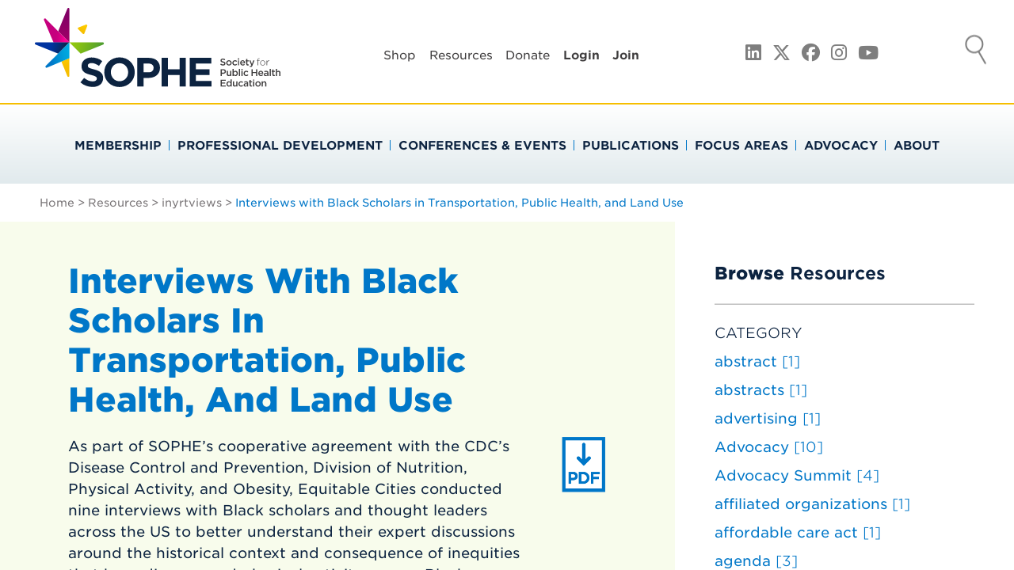

--- FILE ---
content_type: text/html; charset=UTF-8
request_url: https://www.sophe.org/resources/interviews-with-black-scholars-in-transportation/
body_size: 29296
content:
<!DOCTYPE html>
<html lang="en-US">
<head>
<!-- Google Tag Manager -->
<script>(function(w,d,s,l,i){w[l]=w[l]||[];w[l].push({'gtm.start':
new Date().getTime(),event:'gtm.js'});var f=d.getElementsByTagName(s)[0],
j=d.createElement(s),dl=l!='dataLayer'?'&l='+l:'';j.async=true;j.src=
'https://www.googletagmanager.com/gtm.js?id='+i+dl;f.parentNode.insertBefore(j,f);
})(window,document,'script','dataLayer','GTM-WXH2V8X');</script>
<!-- End Google Tag Manager -->
	
<meta charset="UTF-8">
<meta name="viewport" content="width=device-width, initial-scale=1">
<meta name="msvalidate.01" content="CAA9C483ABF78018B9FD5B3E1C136515" /><!-- FOR BING -->
<link rel="profile" href="http://gmpg.org/xfn/11">

<link rel="stylesheet" type="text/css" href="https://cloud.typography.com/7193520/6423632/css/fonts.css" />	
<script src="//ajax.googleapis.com/ajax/libs/jquery/2.2.0/jquery.min.js"></script>
<meta name='robots' content='index, follow, max-image-preview:large, max-snippet:-1, max-video-preview:-1' />

            <script data-no-defer="1" data-ezscrex="false" data-cfasync="false" data-pagespeed-no-defer data-cookieconsent="ignore">
                var ctPublicFunctions = {"_ajax_nonce":"a975fefc82","_rest_nonce":"3906c0e582","_ajax_url":"\/wp-admin\/admin-ajax.php","_rest_url":"https:\/\/www.sophe.org\/wp-json\/","data__cookies_type":"none","data__ajax_type":"rest","data__bot_detector_enabled":"1","data__frontend_data_log_enabled":1,"cookiePrefix":"","wprocket_detected":false,"host_url":"www.sophe.org","text__ee_click_to_select":"Click to select the whole data","text__ee_original_email":"The complete one is","text__ee_got_it":"Got it","text__ee_blocked":"Blocked","text__ee_cannot_connect":"Cannot connect","text__ee_cannot_decode":"Can not decode email. Unknown reason","text__ee_email_decoder":"CleanTalk email decoder","text__ee_wait_for_decoding":"The magic is on the way!","text__ee_decoding_process":"Please wait a few seconds while we decode the contact data."}
            </script>
        
            <script data-no-defer="1" data-ezscrex="false" data-cfasync="false" data-pagespeed-no-defer data-cookieconsent="ignore">
                var ctPublic = {"_ajax_nonce":"a975fefc82","settings__forms__check_internal":"0","settings__forms__check_external":"0","settings__forms__force_protection":0,"settings__forms__search_test":"1","settings__forms__wc_add_to_cart":"0","settings__data__bot_detector_enabled":"1","settings__sfw__anti_crawler":0,"blog_home":"https:\/\/www.sophe.org\/","pixel__setting":"3","pixel__enabled":true,"pixel__url":null,"data__email_check_before_post":"1","data__email_check_exist_post":"0","data__cookies_type":"none","data__key_is_ok":true,"data__visible_fields_required":true,"wl_brandname":"Anti-Spam by CleanTalk","wl_brandname_short":"CleanTalk","ct_checkjs_key":"8204b86b7d99ce0ffbd91f2ebf8b7afe04b94879710aa40cb15fbf2696b60e26","emailEncoderPassKey":"f3f793e2b0970c5bee7efafe1ec444ae","bot_detector_forms_excluded":"W10=","advancedCacheExists":true,"varnishCacheExists":false,"wc_ajax_add_to_cart":false}
            </script>
        
	<!-- This site is optimized with the Yoast SEO plugin v26.6 - https://yoast.com/wordpress/plugins/seo/ -->
	<title>Interviews with Black Scholars in Transportation, Public Health, and Land Use - Society for Public Health Education - SOPHE</title>
	<link rel="canonical" href="https://www.sophe.org/resources/interviews-with-black-scholars-in-transportation/" />
	<meta property="og:locale" content="en_US" />
	<meta property="og:type" content="article" />
	<meta property="og:title" content="Interviews with Black Scholars in Transportation, Public Health, and Land Use - Society for Public Health Education - SOPHE" />
	<meta property="og:description" content="As part of SOPHE&#8217;s cooperative agreement with the CDC&#8217;s Disease Control and Prevention, Division of Nutrition, Physical Activity, and Obesity, Equitable Cities conducted nine interviews with Black scholars and thought..." />
	<meta property="og:url" content="https://www.sophe.org/resources/interviews-with-black-scholars-in-transportation/" />
	<meta property="og:site_name" content="Society for Public Health Education - SOPHE" />
	<meta property="article:publisher" content="https://www.facebook.com/SocietyforPublicHealthEducation/" />
	<meta property="article:modified_time" content="2021-10-20T16:39:01+00:00" />
	<meta property="og:image" content="https://www.sophe.org/wp-content/uploads/2024/06/SOPHE-LOGO1200-675.png" />
	<meta property="og:image:width" content="1200" />
	<meta property="og:image:height" content="675" />
	<meta property="og:image:type" content="image/png" />
	<meta name="twitter:card" content="summary_large_image" />
	<meta name="twitter:site" content="@SOPHEtweets" />
	<meta name="twitter:label1" content="Est. reading time" />
	<meta name="twitter:data1" content="1 minute" />
	<script type="application/ld+json" class="yoast-schema-graph">{"@context":"https://schema.org","@graph":[{"@type":"WebPage","@id":"https://www.sophe.org/resources/interviews-with-black-scholars-in-transportation/","url":"https://www.sophe.org/resources/interviews-with-black-scholars-in-transportation/","name":"Interviews with Black Scholars in Transportation, Public Health, and Land Use - Society for Public Health Education - SOPHE","isPartOf":{"@id":"https://www.sophe.org/#website"},"datePublished":"2021-10-20T16:38:25+00:00","dateModified":"2021-10-20T16:39:01+00:00","breadcrumb":{"@id":"https://www.sophe.org/resources/interviews-with-black-scholars-in-transportation/#breadcrumb"},"inLanguage":"en-US","potentialAction":[{"@type":"ReadAction","target":["https://www.sophe.org/resources/interviews-with-black-scholars-in-transportation/"]}]},{"@type":"BreadcrumbList","@id":"https://www.sophe.org/resources/interviews-with-black-scholars-in-transportation/#breadcrumb","itemListElement":[{"@type":"ListItem","position":1,"name":"Home","item":"https://www.sophe.org/"},{"@type":"ListItem","position":2,"name":"Resources","item":"https://www.sophe.org/resources/"},{"@type":"ListItem","position":3,"name":"inyrtviews","item":"https://www.sophe.org/resources/category/inyrtviews/"},{"@type":"ListItem","position":4,"name":"Interviews with Black Scholars in Transportation, Public Health, and Land Use"}]},{"@type":"WebSite","@id":"https://www.sophe.org/#website","url":"https://www.sophe.org/","name":"Society for Public Health Education - SOPHE","description":"SOPHE","publisher":{"@id":"https://www.sophe.org/#organization"},"alternateName":"Society for Public Health Education","potentialAction":[{"@type":"SearchAction","target":{"@type":"EntryPoint","urlTemplate":"https://www.sophe.org/?s={search_term_string}"},"query-input":{"@type":"PropertyValueSpecification","valueRequired":true,"valueName":"search_term_string"}}],"inLanguage":"en-US"},{"@type":"Organization","@id":"https://www.sophe.org/#organization","name":"Society for Public Health Education","alternateName":"SOPHE","url":"https://www.sophe.org/","logo":{"@type":"ImageObject","inLanguage":"en-US","@id":"https://www.sophe.org/#/schema/logo/image/","url":"https://www.sophe.org/wp-content/uploads/2022/02/SOPHE-logo600.png","contentUrl":"https://www.sophe.org/wp-content/uploads/2022/02/SOPHE-logo600.png","width":600,"height":269,"caption":"Society for Public Health Education"},"image":{"@id":"https://www.sophe.org/#/schema/logo/image/"},"sameAs":["https://www.facebook.com/SocietyforPublicHealthEducation/","https://x.com/SOPHEtweets","https://www.linkedin.com/company/society-for-public-health-education","https://www.instagram.com/sophegram"]}]}</script>
	<!-- / Yoast SEO plugin. -->


<link rel='dns-prefetch' href='//fd.cleantalk.org' />
<link rel='dns-prefetch' href='//js.hs-scripts.com' />
<link rel='dns-prefetch' href='//use.fontawesome.com' />
<link rel="alternate" type="application/rss+xml" title="Society for Public Health Education - SOPHE &raquo; Feed" href="https://www.sophe.org/feed/" />
<link rel="alternate" title="oEmbed (JSON)" type="application/json+oembed" href="https://www.sophe.org/wp-json/oembed/1.0/embed?url=https%3A%2F%2Fwww.sophe.org%2Fresources%2Finterviews-with-black-scholars-in-transportation%2F" />
<link rel="alternate" title="oEmbed (XML)" type="text/xml+oembed" href="https://www.sophe.org/wp-json/oembed/1.0/embed?url=https%3A%2F%2Fwww.sophe.org%2Fresources%2Finterviews-with-black-scholars-in-transportation%2F&#038;format=xml" />
<style id='wp-img-auto-sizes-contain-inline-css' type='text/css'>
img:is([sizes=auto i],[sizes^="auto," i]){contain-intrinsic-size:3000px 1500px}
/*# sourceURL=wp-img-auto-sizes-contain-inline-css */
</style>
<link rel='stylesheet' id='featherlight-css' href='https://www.sophe.org/wp-content/plugins/ivy-masonry-gallery.zip/css/featherlight.min.css?ver=6.9' type='text/css' media='all' />
<link rel='stylesheet' id='featherlight-gallery-css' href='https://www.sophe.org/wp-content/plugins/ivy-masonry-gallery.zip/css/featherlight.gallery.min.css?ver=6.9' type='text/css' media='all' />
<link rel='stylesheet' id='masonry-style-css' href='https://www.sophe.org/wp-content/plugins/ivy-masonry-gallery.zip/css/style.css?ver=6.9' type='text/css' media='all' />

<style id='wp-emoji-styles-inline-css' type='text/css'>

	img.wp-smiley, img.emoji {
		display: inline !important;
		border: none !important;
		box-shadow: none !important;
		height: 1em !important;
		width: 1em !important;
		margin: 0 0.07em !important;
		vertical-align: -0.1em !important;
		background: none !important;
		padding: 0 !important;
	}
/*# sourceURL=wp-emoji-styles-inline-css */
</style>
<link rel='stylesheet' id='wp-block-library-css' href='https://www.sophe.org/wp-includes/css/dist/block-library/style.min.css?ver=6.9' type='text/css' media='all' />
<style id='global-styles-inline-css' type='text/css'>
:root{--wp--preset--aspect-ratio--square: 1;--wp--preset--aspect-ratio--4-3: 4/3;--wp--preset--aspect-ratio--3-4: 3/4;--wp--preset--aspect-ratio--3-2: 3/2;--wp--preset--aspect-ratio--2-3: 2/3;--wp--preset--aspect-ratio--16-9: 16/9;--wp--preset--aspect-ratio--9-16: 9/16;--wp--preset--color--black: #000000;--wp--preset--color--cyan-bluish-gray: #abb8c3;--wp--preset--color--white: #ffffff;--wp--preset--color--pale-pink: #f78da7;--wp--preset--color--vivid-red: #cf2e2e;--wp--preset--color--luminous-vivid-orange: #ff6900;--wp--preset--color--luminous-vivid-amber: #fcb900;--wp--preset--color--light-green-cyan: #7bdcb5;--wp--preset--color--vivid-green-cyan: #00d084;--wp--preset--color--pale-cyan-blue: #8ed1fc;--wp--preset--color--vivid-cyan-blue: #0693e3;--wp--preset--color--vivid-purple: #9b51e0;--wp--preset--color--primary: #0c2340;--wp--preset--color--secondary: #830065;--wp--preset--color--magenta: #C6007E;--wp--preset--color--light-primary: #0077c8;--wp--preset--color--tertiary: #00a9e0;--wp--preset--color--green: #509e2f;--wp--preset--color--light-green: #93c90e;--wp--preset--color--light-secondary: #f6be00;--wp--preset--color--faint-blue: #E1EAED;--wp--preset--color--dark: #3e3c3d;--wp--preset--color--grey: #d9d9d6;--wp--preset--color--beige: #F8FCEC;--wp--preset--gradient--vivid-cyan-blue-to-vivid-purple: linear-gradient(135deg,rgb(6,147,227) 0%,rgb(155,81,224) 100%);--wp--preset--gradient--light-green-cyan-to-vivid-green-cyan: linear-gradient(135deg,rgb(122,220,180) 0%,rgb(0,208,130) 100%);--wp--preset--gradient--luminous-vivid-amber-to-luminous-vivid-orange: linear-gradient(135deg,rgb(252,185,0) 0%,rgb(255,105,0) 100%);--wp--preset--gradient--luminous-vivid-orange-to-vivid-red: linear-gradient(135deg,rgb(255,105,0) 0%,rgb(207,46,46) 100%);--wp--preset--gradient--very-light-gray-to-cyan-bluish-gray: linear-gradient(135deg,rgb(238,238,238) 0%,rgb(169,184,195) 100%);--wp--preset--gradient--cool-to-warm-spectrum: linear-gradient(135deg,rgb(74,234,220) 0%,rgb(151,120,209) 20%,rgb(207,42,186) 40%,rgb(238,44,130) 60%,rgb(251,105,98) 80%,rgb(254,248,76) 100%);--wp--preset--gradient--blush-light-purple: linear-gradient(135deg,rgb(255,206,236) 0%,rgb(152,150,240) 100%);--wp--preset--gradient--blush-bordeaux: linear-gradient(135deg,rgb(254,205,165) 0%,rgb(254,45,45) 50%,rgb(107,0,62) 100%);--wp--preset--gradient--luminous-dusk: linear-gradient(135deg,rgb(255,203,112) 0%,rgb(199,81,192) 50%,rgb(65,88,208) 100%);--wp--preset--gradient--pale-ocean: linear-gradient(135deg,rgb(255,245,203) 0%,rgb(182,227,212) 50%,rgb(51,167,181) 100%);--wp--preset--gradient--electric-grass: linear-gradient(135deg,rgb(202,248,128) 0%,rgb(113,206,126) 100%);--wp--preset--gradient--midnight: linear-gradient(135deg,rgb(2,3,129) 0%,rgb(40,116,252) 100%);--wp--preset--font-size--small: 14px;--wp--preset--font-size--medium: 20px;--wp--preset--font-size--large: 24px;--wp--preset--font-size--x-large: 42px;--wp--preset--font-size--normal: 16px;--wp--preset--font-size--huge: 48px;--wp--preset--spacing--20: 0.44rem;--wp--preset--spacing--30: 0.67rem;--wp--preset--spacing--40: 1rem;--wp--preset--spacing--50: 1.5rem;--wp--preset--spacing--60: 2.25rem;--wp--preset--spacing--70: 3.38rem;--wp--preset--spacing--80: 5.06rem;--wp--preset--shadow--natural: 6px 6px 9px rgba(0, 0, 0, 0.2);--wp--preset--shadow--deep: 12px 12px 50px rgba(0, 0, 0, 0.4);--wp--preset--shadow--sharp: 6px 6px 0px rgba(0, 0, 0, 0.2);--wp--preset--shadow--outlined: 6px 6px 0px -3px rgb(255, 255, 255), 6px 6px rgb(0, 0, 0);--wp--preset--shadow--crisp: 6px 6px 0px rgb(0, 0, 0);}:where(.is-layout-flex){gap: 0.5em;}:where(.is-layout-grid){gap: 0.5em;}body .is-layout-flex{display: flex;}.is-layout-flex{flex-wrap: wrap;align-items: center;}.is-layout-flex > :is(*, div){margin: 0;}body .is-layout-grid{display: grid;}.is-layout-grid > :is(*, div){margin: 0;}:where(.wp-block-columns.is-layout-flex){gap: 2em;}:where(.wp-block-columns.is-layout-grid){gap: 2em;}:where(.wp-block-post-template.is-layout-flex){gap: 1.25em;}:where(.wp-block-post-template.is-layout-grid){gap: 1.25em;}.has-black-color{color: var(--wp--preset--color--black) !important;}.has-cyan-bluish-gray-color{color: var(--wp--preset--color--cyan-bluish-gray) !important;}.has-white-color{color: var(--wp--preset--color--white) !important;}.has-pale-pink-color{color: var(--wp--preset--color--pale-pink) !important;}.has-vivid-red-color{color: var(--wp--preset--color--vivid-red) !important;}.has-luminous-vivid-orange-color{color: var(--wp--preset--color--luminous-vivid-orange) !important;}.has-luminous-vivid-amber-color{color: var(--wp--preset--color--luminous-vivid-amber) !important;}.has-light-green-cyan-color{color: var(--wp--preset--color--light-green-cyan) !important;}.has-vivid-green-cyan-color{color: var(--wp--preset--color--vivid-green-cyan) !important;}.has-pale-cyan-blue-color{color: var(--wp--preset--color--pale-cyan-blue) !important;}.has-vivid-cyan-blue-color{color: var(--wp--preset--color--vivid-cyan-blue) !important;}.has-vivid-purple-color{color: var(--wp--preset--color--vivid-purple) !important;}.has-black-background-color{background-color: var(--wp--preset--color--black) !important;}.has-cyan-bluish-gray-background-color{background-color: var(--wp--preset--color--cyan-bluish-gray) !important;}.has-white-background-color{background-color: var(--wp--preset--color--white) !important;}.has-pale-pink-background-color{background-color: var(--wp--preset--color--pale-pink) !important;}.has-vivid-red-background-color{background-color: var(--wp--preset--color--vivid-red) !important;}.has-luminous-vivid-orange-background-color{background-color: var(--wp--preset--color--luminous-vivid-orange) !important;}.has-luminous-vivid-amber-background-color{background-color: var(--wp--preset--color--luminous-vivid-amber) !important;}.has-light-green-cyan-background-color{background-color: var(--wp--preset--color--light-green-cyan) !important;}.has-vivid-green-cyan-background-color{background-color: var(--wp--preset--color--vivid-green-cyan) !important;}.has-pale-cyan-blue-background-color{background-color: var(--wp--preset--color--pale-cyan-blue) !important;}.has-vivid-cyan-blue-background-color{background-color: var(--wp--preset--color--vivid-cyan-blue) !important;}.has-vivid-purple-background-color{background-color: var(--wp--preset--color--vivid-purple) !important;}.has-black-border-color{border-color: var(--wp--preset--color--black) !important;}.has-cyan-bluish-gray-border-color{border-color: var(--wp--preset--color--cyan-bluish-gray) !important;}.has-white-border-color{border-color: var(--wp--preset--color--white) !important;}.has-pale-pink-border-color{border-color: var(--wp--preset--color--pale-pink) !important;}.has-vivid-red-border-color{border-color: var(--wp--preset--color--vivid-red) !important;}.has-luminous-vivid-orange-border-color{border-color: var(--wp--preset--color--luminous-vivid-orange) !important;}.has-luminous-vivid-amber-border-color{border-color: var(--wp--preset--color--luminous-vivid-amber) !important;}.has-light-green-cyan-border-color{border-color: var(--wp--preset--color--light-green-cyan) !important;}.has-vivid-green-cyan-border-color{border-color: var(--wp--preset--color--vivid-green-cyan) !important;}.has-pale-cyan-blue-border-color{border-color: var(--wp--preset--color--pale-cyan-blue) !important;}.has-vivid-cyan-blue-border-color{border-color: var(--wp--preset--color--vivid-cyan-blue) !important;}.has-vivid-purple-border-color{border-color: var(--wp--preset--color--vivid-purple) !important;}.has-vivid-cyan-blue-to-vivid-purple-gradient-background{background: var(--wp--preset--gradient--vivid-cyan-blue-to-vivid-purple) !important;}.has-light-green-cyan-to-vivid-green-cyan-gradient-background{background: var(--wp--preset--gradient--light-green-cyan-to-vivid-green-cyan) !important;}.has-luminous-vivid-amber-to-luminous-vivid-orange-gradient-background{background: var(--wp--preset--gradient--luminous-vivid-amber-to-luminous-vivid-orange) !important;}.has-luminous-vivid-orange-to-vivid-red-gradient-background{background: var(--wp--preset--gradient--luminous-vivid-orange-to-vivid-red) !important;}.has-very-light-gray-to-cyan-bluish-gray-gradient-background{background: var(--wp--preset--gradient--very-light-gray-to-cyan-bluish-gray) !important;}.has-cool-to-warm-spectrum-gradient-background{background: var(--wp--preset--gradient--cool-to-warm-spectrum) !important;}.has-blush-light-purple-gradient-background{background: var(--wp--preset--gradient--blush-light-purple) !important;}.has-blush-bordeaux-gradient-background{background: var(--wp--preset--gradient--blush-bordeaux) !important;}.has-luminous-dusk-gradient-background{background: var(--wp--preset--gradient--luminous-dusk) !important;}.has-pale-ocean-gradient-background{background: var(--wp--preset--gradient--pale-ocean) !important;}.has-electric-grass-gradient-background{background: var(--wp--preset--gradient--electric-grass) !important;}.has-midnight-gradient-background{background: var(--wp--preset--gradient--midnight) !important;}.has-small-font-size{font-size: var(--wp--preset--font-size--small) !important;}.has-medium-font-size{font-size: var(--wp--preset--font-size--medium) !important;}.has-large-font-size{font-size: var(--wp--preset--font-size--large) !important;}.has-x-large-font-size{font-size: var(--wp--preset--font-size--x-large) !important;}
/*# sourceURL=global-styles-inline-css */
</style>

<style id='classic-theme-styles-inline-css' type='text/css'>
/*! This file is auto-generated */
.wp-block-button__link{color:#fff;background-color:#32373c;border-radius:9999px;box-shadow:none;text-decoration:none;padding:calc(.667em + 2px) calc(1.333em + 2px);font-size:1.125em}.wp-block-file__button{background:#32373c;color:#fff;text-decoration:none}
/*# sourceURL=/wp-includes/css/classic-themes.min.css */
</style>
<style id='font-awesome-svg-styles-default-inline-css' type='text/css'>
.svg-inline--fa {
  display: inline-block;
  height: 1em;
  overflow: visible;
  vertical-align: -.125em;
}
/*# sourceURL=font-awesome-svg-styles-default-inline-css */
</style>
<link rel='stylesheet' id='font-awesome-svg-styles-css' href='https://www.sophe.org/wp-content/uploads/font-awesome/v6.5.1/css/svg-with-js.css' type='text/css' media='all' />
<style id='font-awesome-svg-styles-inline-css' type='text/css'>
   .wp-block-font-awesome-icon svg::before,
   .wp-rich-text-font-awesome-icon svg::before {content: unset;}
/*# sourceURL=font-awesome-svg-styles-inline-css */
</style>
<link rel='stylesheet' id='cleantalk-public-css-css' href='https://www.sophe.org/wp-content/plugins/cleantalk-spam-protect/css/cleantalk-public.min.css?ver=6.69.2_1765816072' type='text/css' media='all' />
<link rel='stylesheet' id='cleantalk-email-decoder-css-css' href='https://www.sophe.org/wp-content/plugins/cleantalk-spam-protect/css/cleantalk-email-decoder.min.css?ver=6.69.2_1765816072' type='text/css' media='all' />
<link rel='stylesheet' id='vfb-pro-css' href='https://www.sophe.org/wp-content/plugins/vfb-pro/public/assets/css/vfb-style.min.css?ver=2019.05.10' type='text/css' media='all' />
<link rel='stylesheet' id='linecons-css' href='https://www.sophe.org/wp-content/themes/sophe2024/inc/MultiLevelPushMenu/css/icons.css?ver=6.9' type='text/css' media='all' />
<link rel='stylesheet' id='MultiLevelPushMenuCss-css' href='https://www.sophe.org/wp-content/themes/sophe2024/inc/MultiLevelPushMenu/css/component.css?ver=6.9' type='text/css' media='all' />
<link rel='stylesheet' id='sophe2024-style-css' href='https://www.sophe.org/wp-content/themes/sophe2024/style.css?ver=4.0.21' type='text/css' media='all' />
<link rel='stylesheet' id='sophe2024-theme-style-css' href='https://www.sophe.org/wp-content/themes/sophe2024/css/scss/main.css?ver=1765814889' type='text/css' media='all' />
<link rel='stylesheet' id='font-awesome-official-css' href='https://use.fontawesome.com/releases/v6.5.1/css/all.css' type='text/css' media='all' integrity="sha384-t1nt8BQoYMLFN5p42tRAtuAAFQaCQODekUVeKKZrEnEyp4H2R0RHFz0KWpmj7i8g" crossorigin="anonymous" />
<link rel='stylesheet' id='font-awesome-official-v4shim-css' href='https://use.fontawesome.com/releases/v6.5.1/css/v4-shims.css' type='text/css' media='all' integrity="sha384-5Jfdy0XO8+vjCRofsSnGmxGSYjLfsjjTOABKxVr8BkfvlaAm14bIJc7Jcjfq/xQI" crossorigin="anonymous" />
<script type="text/javascript" src="https://www.sophe.org/wp-content/plugins/ivy-masonry-gallery.zip/js/jquery.detect_swipe.min.js?ver=6.9" id="detect-swipe-js"></script>
<script type="text/javascript" src="https://www.sophe.org/wp-content/plugins/cleantalk-spam-protect/js/apbct-public-bundle.min.js?ver=6.69.2_1765816072" id="apbct-public-bundle.min-js-js"></script>
<script type="text/javascript" src="https://fd.cleantalk.org/ct-bot-detector-wrapper.js?ver=6.69.2" id="ct_bot_detector-js" defer="defer" data-wp-strategy="defer"></script>
<script type="text/javascript" src="https://www.sophe.org/wp-includes/js/jquery/jquery.min.js?ver=3.7.1" id="jquery-core-js"></script>
<script type="text/javascript" src="https://www.sophe.org/wp-includes/js/jquery/jquery-migrate.min.js?ver=3.4.1" id="jquery-migrate-js"></script>
<script type="text/javascript" src="https://www.sophe.org/wp-content/themes/sophe2024/js/bootstrap.js?ver=6.9" id="bootstrap-js"></script>
<script type="text/javascript" src="https://www.sophe.org/wp-content/themes/sophe2024/js/jquery.touchwipe.min.js" id="touchwipe-js"></script>
<script type="text/javascript" src="https://www.sophe.org/wp-content/themes/sophe2024/js/jquery.jcarouselwplugins.min.js" id="jcarousel-js"></script>
<script type="text/javascript" src="https://www.sophe.org/wp-content/themes/sophe2024/js/sophe.js?ver=6.9" id="sophe2024-js"></script>
<script type="text/javascript" src="https://www.sophe.org/wp-content/themes/sophe2024/js/uisearch.js?ver=6.9" id="uisearch-js"></script>
<script type="text/javascript" src="https://www.sophe.org/wp-content/themes/sophe2024/inc/MultiLevelPushMenu/js/modernizr.custom.js?ver=6.9" id="modernizr-js"></script>
<link rel="https://api.w.org/" href="https://www.sophe.org/wp-json/" /><link rel="EditURI" type="application/rsd+xml" title="RSD" href="https://www.sophe.org/xmlrpc.php?rsd" />
			<!-- DO NOT COPY THIS SNIPPET! Start of Page Analytics Tracking for HubSpot WordPress plugin v11.3.33-->
			<script class="hsq-set-content-id" data-content-id="blog-post">
				var _hsq = _hsq || [];
				_hsq.push(["setContentType", "blog-post"]);
			</script>
			<!-- DO NOT COPY THIS SNIPPET! End of Page Analytics Tracking for HubSpot WordPress plugin -->
			<link rel="icon" href="https://www.sophe.org/wp-content/uploads/2024/07/cropped-favicon2024-512x512-1-32x32.png" sizes="32x32" />
<link rel="icon" href="https://www.sophe.org/wp-content/uploads/2024/07/cropped-favicon2024-512x512-1-192x192.png" sizes="192x192" />
<link rel="apple-touch-icon" href="https://www.sophe.org/wp-content/uploads/2024/07/cropped-favicon2024-512x512-1-180x180.png" />
<meta name="msapplication-TileImage" content="https://www.sophe.org/wp-content/uploads/2024/07/cropped-favicon2024-512x512-1-270x270.png" />
	
<!-- Global site tag (gtag.js) - Google Analytics 4 -->
<!-- script async src="https://www.googletagmanager.com/gtag/js?id=G-EWKRVP3N08"></script>
<script>
  window.dataLayer = window.dataLayer || [];
  function gtag(){dataLayer.push(arguments);}
  gtag('js', new Date());

  gtag('config', 'G-EWKRVP3N08');
</script -->
	
<!—For Multiview web/retargeting program, DO NOT REMOVE - place this code in the header of your domain -->

<script type="text/javascript" src="https://static.adzerk.net/ados.js"></script>
<style type="text/css">
                    #mvtopbanner

img {

                     max-width:100% !important; 

                     height: auto !important;
	
					margin: 0 auto;

                                                }

                                </style>

<script type="text/javascript">
  var ados = ados || {};
  ados.run = ados.run || [];
  ados.run.push(function() {
    /* load placement for account: Multiview,
                          site: SOPHEweb - Society for Public Health Education - MultiWeb,
                          zone: SOPHEweb - Top Banner (ROS) - 728x90,
                          size: 728x90 - Leaderboard */
    ados_add_placement(4466, 1287945, "mvtopbanner", 4)
      .setZone(317281);
    ados_load();
  });
</script>	
	
<!—For Multiview web/retargeting program, DO NOT REMOVE - place this code in the header of your domain -->

<script type="text/javascript" src="https://static.adzerk.net/ados.js"></script>
<style type="text/css">
                    /*#mvleaderboard*/ #mvbottombanner

img {

                     max-width:100% !important; 

                     height: auto !important;
	
					margin: 0 auto;

                                                }

                                </style>

<script type="text/javascript">
  var ados = ados || {};
  ados.run = ados.run || [];
  ados.run.push(function() {
    /* load placement for account: Multiview,
                          site: SOPHEweb - Society for Public Health Education - MultiWeb,
                          zone: SOPHEweb - Bottom Banner (Homepage) - 728x90,
                          size: 728x90 - Leaderboard */
    ados_add_placement(4466, 1287945, "mvbottombanner", 4)
      .setZone(317282);
    ados_load();
  });
</script>
	
<script src="https://assets.adobedtm.com/175f7caa2b90/73c429b22e30/launch-8678a0786b34.min.js" async></script>		
	
</head>

<body class="wp-singular resources-template-default single single-resources postid-14435 wp-embed-responsive wp-theme-sophe2024 group-blog">
 
<!-- Google Tag Manager (noscript) -->
<noscript><iframe src="https://www.googletagmanager.com/ns.html?id=GTM-WXH2V8X"
height="0" width="0" style="display:none;visibility:hidden"></iframe></noscript>
<!-- End Google Tag Manager (noscript) -->
	
   <a class="skip-link screen-reader-text" href="#content">Skip to content</a>
   
      
	<!-- <div class="menu-wrapper">  -->
    <!-- START CODE ADDED FOR NAV  -->
		<div class="container" id="bigUn">
			<!-- Push Wrapper -->
			<div class="mp-pusher" id="mp-pusher">

				<!-- mp-menu -->
                
				<nav id="mp-menu" class="mp-menu mp-cover">
					<div class="mp-level " data-level="1">
                    	
						<ul id="RespNavUl"><a class="menu" href="https://www.sophe.org" title="SOPHE Home Page" tabindex="-1">HOME</a><li> <a href="#" class="down" tabindex="-1">Down</a><a href="/membership/" class="lp" tabindex="-1">Membership</a><div class="mp-level "> <a class="mp-back" href="#" tabindex="-1">Previous</a> <ul id="level-header"><li><a href="/membership/" class="parent-active" tabindex="-1">Membership</a></li></ul><ul class="sub-menu"><li> <a href="#" class="down" tabindex="-1">Down</a><a href="/membership/get-involved-health-education/" class="lp" tabindex="-1">Get Involved</a><div class="mp-level "> <a class="mp-back" href="#" tabindex="-1">Previous</a> <ul id="level-header"><li><a href="/membership/get-involved-health-education/" class="parent-active" tabindex="-1">Get Involved</a></li></ul><ul class="sub-menu"><li><a href="/membership/get-involved-health-education/communities-of-practice-health-education/"  tabindex="-1">Communities of Practice</a></li><li><a href="/membership/get-involved-health-education/volunteer/"  tabindex="-1">Volunteer</a></li><li><a href="/membership/get-involved-health-education/gift-a-grad-sophe-membership/"  tabindex="-1">Gift-A-Grad</a></li><li><a href="/membership/get-involved-health-education/nominations/"  tabindex="-1">Board of Trustees Nominations</a></li><li><a href="/membership/get-involved-health-education/volunteer-committees/"  tabindex="-1">Volunteer Committees</a></li></ul></div></li><li><a href="/membership/maximize-your-sophe-membership/"  tabindex="-1">Maximize your SOPHE membership</a></li><li> <a href="#" class="down" tabindex="-1">Down</a><a href="/membership/join-sophe/" class="lp" tabindex="-1">Membership Types & Fees</a><div class="mp-level "> <a class="mp-back" href="#" tabindex="-1">Previous</a> <ul id="level-header"><li><a href="/membership/join-sophe/" class="parent-active" tabindex="-1">Membership Types & Fees</a></li></ul><ul class="sub-menu"><li> <a href="#" class="down" tabindex="-1">Down</a><a href="/membership/join-sophe/student-membership-health-education/" class="lp" tabindex="-1">Student Membership</a><div class="mp-level "> <a class="mp-back" href="#" tabindex="-1">Previous</a> <ul id="level-header"><li><a href="/membership/join-sophe/student-membership-health-education/" class="parent-active" tabindex="-1">Student Membership</a></li></ul><ul class="sub-menu"><li> <a href="#" class="down" tabindex="-1">Down</a><a href="/membership/join-sophe/student-membership-health-education/collegiate-champions/" class="lp" tabindex="-1">Collegiate Champions</a><div class="mp-level "> <a class="mp-back" href="#" tabindex="-1">Previous</a> <ul id="level-header"><li><a href="/membership/join-sophe/student-membership-health-education/collegiate-champions/" class="parent-active" tabindex="-1">Collegiate Champions</a></li></ul><ul class="sub-menu"><li><a href="/membership/join-sophe/student-membership-health-education/collegiate-champions/brigham-young-university-collegiate-champions/"  tabindex="-1">Brigham Young University Collegiate Champions</a></li></ul></div></li></ul></div></li><li><a href="/membership/join-sophe/lifetme-membership/"  tabindex="-1">Lifetime Membership</a></li></ul></div></li><li><a href="/membership/affiliate-organization-members/"  tabindex="-1">Affiliate Organization Membership</a></li><li> <a href="#" class="down" tabindex="-1">Down</a><a href="/membership/sophe-chapters-health-education/" class="lp" tabindex="-1">SOPHE Chapters</a><div class="mp-level "> <a class="mp-back" href="#" tabindex="-1">Previous</a> <ul id="level-header"><li><a href="/membership/sophe-chapters-health-education/" class="parent-active" tabindex="-1">SOPHE Chapters</a></li></ul><ul class="sub-menu"><li><a href="/membership/sophe-chapters-health-education/establishing-new-sophe-chapter/"  tabindex="-1">Establishing a New SOPHE Chapter</a></li><li> <a href="#" class="down" tabindex="-1">Down</a><a href="/membership/sophe-chapters-health-education/chapter-appreciation-month/" class="lp" tabindex="-1">Chapter Appreciation Month</a><div class="mp-level "> <a class="mp-back" href="#" tabindex="-1">Previous</a> <ul id="level-header"><li><a href="/membership/sophe-chapters-health-education/chapter-appreciation-month/" class="parent-active" tabindex="-1">Chapter Appreciation Month</a></li></ul><ul class="sub-menu"><li><a href="/membership/sophe-chapters-health-education/chapter-appreciation-month/sophe-region-chapter-appreciation-month/"  tabindex="-1">Region I Chapters</a></li><li><a href="/membership/sophe-chapters-health-education/chapter-appreciation-month/sophe-region-ii-chapter-appreciation-month/"  tabindex="-1">SOPHE Region II Chapters</a></li><li><a href="/membership/sophe-chapters-health-education/chapter-appreciation-month/sophe-region-iii-chapter-appreciation-month/"  tabindex="-1">SOPHE Region III Chapters</a></li></ul></div></li></ul></div></li><li> <a href="#" class="down" tabindex="-1">Down</a><a href="/membership/faces-of-health-education/" class="lp" tabindex="-1">Faces of Health Education</a><div class="mp-level "> <a class="mp-back" href="#" tabindex="-1">Previous</a> <ul id="level-header"><li><a href="/membership/faces-of-health-education/" class="parent-active" tabindex="-1">Faces of Health Education</a></li></ul><ul class="sub-menu"><li><a href="/membership/faces-of-health-education/bree-bode-health-educator/"  tabindex="-1">Bree Bode</a></li><li><a href="/membership/faces-of-health-education/shelby-flores-thorpe-health-education-specialist/"  tabindex="-1">Shelby Flores-Thorpe</a></li><li><a href="/membership/faces-of-health-education/antonio-j-gardner-health-educator/"  tabindex="-1">Antonio J. Gardner</a></li><li><a href="/membership/faces-of-health-education/brandon-horton-certified-health-education-specialist/"  tabindex="-1">Brandon Horton</a></li><li><a href="/membership/faces-of-health-education/angela-kroeze-visser-health-education-specialist/"  tabindex="-1">Angela Kroeze-Visser</a></li><li><a href="/membership/faces-of-health-education/karl-larson/"  tabindex="-1">Karl Larson</a></li><li><a href="/membership/faces-of-health-education/alyssa-lederer/"  tabindex="-1">Alyssa Lederer</a></li><li><a href="/membership/faces-of-health-education/karen-mancera-cuevas/"  tabindex="-1">Karen Mancera-Cuevas</a></li><li><a href="/membership/faces-of-health-education/nandi-marshall-2/"  tabindex="-1">Nandi Marshall</a></li><li><a href="/membership/faces-of-health-education/jonah-neville-2/"  tabindex="-1">Jonah Neville</a></li><li><a href="/membership/faces-of-health-education/nicole-parkison-2/"  tabindex="-1">Nicole Parkison</a></li><li><a href="/membership/faces-of-health-education/laverne-d-partlow/"  tabindex="-1">LaVerne D. Partlow</a></li><li><a href="/membership/faces-of-health-education/tiffany-thigpen-2/"  tabindex="-1">Tiffany Thigpen</a></li><li><a href="/membership/faces-of-health-education/carla-valdez/"  tabindex="-1">Carla Valdez</a></li></ul></div></li></ul></div></li><li> <a href="#" class="down" tabindex="-1">Down</a><a href="/professional-development/" class="lp" tabindex="-1">Professional Development</a><div class="mp-level "> <a class="mp-back" href="#" tabindex="-1">Previous</a> <ul id="level-header"><li><a href="/professional-development/" class="parent-active" tabindex="-1">Professional Development</a></li></ul><ul class="sub-menu"><li><a href="/professional-development/national-health-education-standards/"  tabindex="-1">National Health Education Standards</a></li><li><a href="/professional-development/awards-fellowships-scholarships/"  tabindex="-1">Awards, Fellowships, Internships & Scholarships</a></li><li><a href="/professional-development/careerhub/"  tabindex="-1">Career Hub</a></li><li><a href="/professional-development/center-online-resources-education-core/"  tabindex="-1">Center for Online Resources & Education</a></li><li><a href="/professional-development/health-education-specialist-practice-analysis-iii-hespa/"  tabindex="-1">HES Practice Analysis III</a></li><li><a href="/professional-development/professional-preparation-health-education/"  tabindex="-1">Professional Preparation</a></li><li><a href="/professional-development/public-health-workforce/"  tabindex="-1">Public Health Workforce: Step-UP Pipelines</a></li><li><a href="/professional-development/script/"  tabindex="-1">SCRIPT: Smoking Cessation and Reduction in Pregnancy Treatment</a></li><li><a href="/professional-development/health-education-profession/"  tabindex="-1">What is a Health Education Specialist?</a></li></ul></div></li><li> <a href="#" class="down" tabindex="-1">Down</a><a href="/conferences_events/" class="lp" tabindex="-1">Conferences & Events</a><div class="mp-level "> <a class="mp-back" href="#" tabindex="-1">Previous</a> <ul id="level-header"><li><a href="/conferences_events/" class="parent-active" tabindex="-1">Conferences & Events</a></li></ul><ul class="sub-menu"><li> <a href="#" class="down" tabindex="-1">Down</a><a href="/conferences_events/annual-conference/" class="lp" tabindex="-1">Annual Conference</a><div class="mp-level "> <a class="mp-back" href="#" tabindex="-1">Previous</a> <ul id="level-header"><li><a href="/conferences_events/annual-conference/" class="parent-active" tabindex="-1">Annual Conference</a></li></ul><ul class="sub-menu"><li><a href="/conferences_events/annual-conference/plenary-speakers/"  tabindex="-1">Plenary Speakers</a></li><li><a href="/conferences_events/annual-conference/schedule-at-a-glance/"  tabindex="-1">Schedule at a Glance</a></li><li> <a href="#" class="down" tabindex="-1">Down</a><a href="/conferences_events/annual-conference/past-conferences/" class="lp" tabindex="-1">Past Conferences</a><div class="mp-level "> <a class="mp-back" href="#" tabindex="-1">Previous</a> <ul id="level-header"><li><a href="/conferences_events/annual-conference/past-conferences/" class="parent-active" tabindex="-1">Past Conferences</a></li></ul><ul class="sub-menu"><li><a href="/conferences_events/annual-conference/past-conferences/2025-sophe-annual-conference/"  tabindex="-1">2025 SOPHE Annual Conference</a></li></ul></div></li></ul></div></li><li> <a href="#" class="down" tabindex="-1">Down</a><a href="/conferences_events/advocacy-summit/" class="lp" tabindex="-1">Advocacy Summit</a><div class="mp-level "> <a class="mp-back" href="#" tabindex="-1">Previous</a> <ul id="level-header"><li><a href="/conferences_events/advocacy-summit/" class="parent-active" tabindex="-1">Advocacy Summit</a></li></ul><ul class="sub-menu"><li><a href="/conferences_events/advocacy-summit/communications-promotional-toolkit/"  tabindex="-1">Communications Promotional Toolkit</a></li><li><a href="/conferences_events/advocacy-summit/schedule-at-a-glance-2/"  tabindex="-1">Schedule at a Glance</a></li><li><a href="/conferences_events/advocacy-summit/2025plenary-speakers/"  tabindex="-1">Plenary Speakers</a></li></ul></div></li><li> <a href="#" class="down" tabindex="-1">Down</a><a href="/conferences_events/national-health-education-week/" class="lp" tabindex="-1">National Health Education Week</a><div class="mp-level "> <a class="mp-back" href="#" tabindex="-1">Previous</a> <ul id="level-header"><li><a href="/conferences_events/national-health-education-week/" class="parent-active" tabindex="-1">National Health Education Week</a></li></ul><ul class="sub-menu"><li><a href="/conferences_events/national-health-education-week/communications-promotional-toolkit/"  tabindex="-1">Communications Promotional Toolkit</a></li></ul></div></li></ul></div></li><li> <a href="#" class="down" tabindex="-1">Down</a><a href="/publications/" class="lp" tabindex="-1">Publications</a><div class="mp-level "> <a class="mp-back" href="#" tabindex="-1">Previous</a> <ul id="level-header"><li><a href="/publications/" class="parent-active" tabindex="-1">Publications</a></li></ul><ul class="sub-menu"><li> <a href="#" class="down" tabindex="-1">Down</a><a href="/publications/journals/" class="lp" tabindex="-1">Journals</a><div class="mp-level "> <a class="mp-back" href="#" tabindex="-1">Previous</a> <ul id="level-header"><li><a href="/publications/journals/" class="parent-active" tabindex="-1">Journals</a></li></ul><ul class="sub-menu"><li> <a href="#" class="down" tabindex="-1">Down</a><a href="/publications/journals/health-education-behavior/" class="lp" tabindex="-1">Health Education & Behavior</a><div class="mp-level "> <a class="mp-back" href="#" tabindex="-1">Previous</a> <ul id="level-header"><li><a href="/publications/journals/health-education-behavior/" class="parent-active" tabindex="-1">Health Education & Behavior</a></li></ul><ul class="sub-menu"><li><a href="/publications/journals/health-education-behavior/current-issue-health-education-behavior-journal/"  tabindex="-1">Current Issue</a></li><li><a href="/publications/journals/health-education-behavior/editorial-board-health-education-behavior/"  tabindex="-1">Editorial Board</a></li></ul></div></li><li> <a href="#" class="down" tabindex="-1">Down</a><a href="/publications/journals/health-promotion-practice/" class="lp" tabindex="-1">Health Promotion Practice</a><div class="mp-level "> <a class="mp-back" href="#" tabindex="-1">Previous</a> <ul id="level-header"><li><a href="/publications/journals/health-promotion-practice/" class="parent-active" tabindex="-1">Health Promotion Practice</a></li></ul><ul class="sub-menu"><li><a href="/publications/journals/health-promotion-practice/current-issue-health-promotion-practice/"  tabindex="-1">Current Issue</a></li><li><a href="/publications/journals/health-promotion-practice/editorial-board-health-promotion-practice/"  tabindex="-1">Editorial Board</a></li></ul></div></li><li> <a href="#" class="down" tabindex="-1">Down</a><a href="/publications/journals/pedagogy-in-health-promotion-the-scholarship-of-teaching-and-learning/" class="lp" tabindex="-1">Pedagogy in Health Promotion</a><div class="mp-level "> <a class="mp-back" href="#" tabindex="-1">Previous</a> <ul id="level-header"><li><a href="/publications/journals/pedagogy-in-health-promotion-the-scholarship-of-teaching-and-learning/" class="parent-active" tabindex="-1">Pedagogy in Health Promotion</a></li></ul><ul class="sub-menu"><li><a href="/publications/journals/pedagogy-in-health-promotion-the-scholarship-of-teaching-and-learning/current-issue-pedagogy-health-promotion/"  tabindex="-1">Current Issue</a></li><li><a href="/publications/journals/pedagogy-in-health-promotion-the-scholarship-of-teaching-and-learning/editorial-board-pedagogy-health-promotion/"  tabindex="-1">Editorial Board</a></li></ul></div></li></ul></div></li><li><a href="/publications/books-health-education-promotion/"  tabindex="-1">Books</a></li></ul></div></li><li> <a href="#" class="down" tabindex="-1">Down</a><a href="/focus-areas/" class="lp" tabindex="-1">Focus Areas</a><div class="mp-level "> <a class="mp-back" href="#" tabindex="-1">Previous</a> <ul id="level-header"><li><a href="/focus-areas/" class="parent-active" tabindex="-1">Focus Areas</a></li></ul><ul class="sub-menu"><li><a href="/focus-areas/cancer-prevention/"  tabindex="-1">Cancer Prevention</a></li><li><a href="/focus-areas/arthritis-health-education/"  tabindex="-1">Arthritis & Health Education</a></li><li><a href="/focus-areas/back-to-school-health-education/"  tabindex="-1">Back-to-School Health Education</a></li><li><a href="/focus-areas/black-history-month-health-education/"  tabindex="-1">Black History Month</a></li><li><a href="/focus-areas/child-adolescent-health-education/"  tabindex="-1">Child & Adolescent Health</a></li><li><a href="/focus-areas/chronic-conditions-health-inequity/"  tabindex="-1">Chronic Conditions</a></li><li><a href="/focus-areas/climate-health-education/"  tabindex="-1">Climate & Health</a></li><li> <a href="#" class="down" tabindex="-1">Down</a><a href="/focus-areas/coronavirus-covid-19/" class="lp" tabindex="-1">Coronavirus/COVID-19</a><div class="mp-level "> <a class="mp-back" href="#" tabindex="-1">Previous</a> <ul id="level-header"><li><a href="/focus-areas/coronavirus-covid-19/" class="parent-active" tabindex="-1">Coronavirus/COVID-19</a></li></ul><ul class="sub-menu"><li><a href="/focus-areas/coronavirus-covid-19/coronavirus-qa/"  tabindex="-1">What you can do</a></li><li><a href="/focus-areas/coronavirus-covid-19/resources/"  tabindex="-1">Resources</a></li></ul></div></li><li> <a href="#" class="down" tabindex="-1">Down</a><a href="/focus-areas/health-equity/" class="lp" tabindex="-1">Health Equity</a><div class="mp-level "> <a class="mp-back" href="#" tabindex="-1">Previous</a> <ul id="level-header"><li><a href="/focus-areas/health-equity/" class="parent-active" tabindex="-1">Health Equity</a></li></ul><ul class="sub-menu"><li><a href="/focus-areas/health-equity/health-equity-anti-racism-recommendations/"  tabindex="-1">Health Equity & Anti-Racism Recommendations</a></li><li><a href="/focus-areas/health-equity/toolkit/"  tabindex="-1">Health Equity Toolkit</a></li></ul></div></li><li><a href="/focus-areas/health-literacy/"  tabindex="-1">Health Literacy Resources</a></li><li><a href="/focus-areas/hispanic-heritage-month/"  tabindex="-1">Hispanic Heritage Month</a></li><li><a href="/focus-areas/heart-conditions/"  tabindex="-1">Heart Health</a></li><li> <a href="#" class="down" tabindex="-1">Down</a><a href="/focus-areas/injury/" class="lp" tabindex="-1">Injury Prevention and Public Health</a><div class="mp-level "> <a class="mp-back" href="#" tabindex="-1">Previous</a> <ul id="level-header"><li><a href="/focus-areas/injury/" class="parent-active" tabindex="-1">Injury Prevention and Public Health</a></li></ul><ul class="sub-menu"><li><a href="/focus-areas/injury/emerging-issues-injury-prevention/"  tabindex="-1">Emerging Issues in Injury Prevention</a></li><li><a href="/focus-areas/injury/success-stories-health-education-injury-prevention/"  tabindex="-1">Success Stories in Health Education & Injury Prevention</a></li><li><a href="/focus-areas/injury/behavioral-science/"  tabindex="-1">Behavioral Science</a></li><li><a href="/focus-areas/injury/violence-intentional-injury/"  tabindex="-1">Violence/Intentional Injury</a></li><li><a href="/focus-areas/injury/program-planning/"  tabindex="-1">Program Planning for Injury Prevention</a></li><li><a href="/focus-areas/injury/community-based-participatory-research/"  tabindex="-1">Community-Based Participatory Research</a></li><li><a href="/focus-areas/injury/resource-centers/"  tabindex="-1">Injury Prevention Resource Centers</a></li></ul></div></li><li><a href="/focus-areas/mens-health/"  tabindex="-1">Men’s Health</a></li><li><a href="/focus-areas/mental-health/"  tabindex="-1">Mental Health Awareness</a></li><li><a href="/focus-areas/national-health-observances/"  tabindex="-1">National Health Observances</a></li><li><a href="/focus-areas/nutrition-obesity-physical-activity/"  tabindex="-1">Nutrition</a></li><li> <a href="#" class="down" tabindex="-1">Down</a><a href="/focus-areas/opioid-awareness/" class="lp" tabindex="-1">Opioids: An epidemic</a><div class="mp-level "> <a class="mp-back" href="#" tabindex="-1">Previous</a> <ul id="level-header"><li><a href="/focus-areas/opioid-awareness/" class="parent-active" tabindex="-1">Opioids: An epidemic</a></li></ul><ul class="sub-menu"><li><a href="/focus-areas/opioid-awareness/health-education/"  tabindex="-1">Health Education Resources for Opioid Prevention & Treatment</a></li></ul></div></li><li> <a href="#" class="down" tabindex="-1">Down</a><a href="/focus-areas/partnering-4-health/" class="lp" tabindex="-1">Partnering 4 Health</a><div class="mp-level "> <a class="mp-back" href="#" tabindex="-1">Previous</a> <ul id="level-header"><li><a href="/focus-areas/partnering-4-health/" class="parent-active" tabindex="-1">Partnering 4 Health</a></li></ul><ul class="sub-menu"><li><a href="/focus-areas/partnering-4-health/health-education-success-stories/"  tabindex="-1">Health Education Success Stories</a></li></ul></div></li><li> <a href="#" class="down" tabindex="-1">Down</a><a href="/focus-areas/reach/" class="lp" tabindex="-1">Racial & Ethnic Approaches to Community Health</a><div class="mp-level "> <a class="mp-back" href="#" tabindex="-1">Previous</a> <ul id="level-header"><li><a href="/focus-areas/reach/" class="parent-active" tabindex="-1">Racial & Ethnic Approaches to Community Health</a></li></ul><ul class="sub-menu"><li><a href="/focus-areas/reach/reach-urban-communities/"  tabindex="-1">REACH Urban Communities</a></li><li><a href="/focus-areas/reach/reach-rural-areas/"  tabindex="-1">REACH Rural Areas</a></li><li><a href="/focus-areas/reach/reach-sustainability/"  tabindex="-1">REACH Sustainability</a></li></ul></div></li><li> <a href="#" class="down" tabindex="-1">Down</a><a href="/focus-areas/school-health/" class="lp" tabindex="-1">School Health</a><div class="mp-level "> <a class="mp-back" href="#" tabindex="-1">Previous</a> <ul id="level-header"><li><a href="/focus-areas/school-health/" class="parent-active" tabindex="-1">School Health</a></li></ul><ul class="sub-menu"><li><a href="/focus-areas/school-health/walk-to-school/"  tabindex="-1">Walk & Bike to School</a></li></ul></div></li><li><a href="/focus-areas/suicide-prevention/"  tabindex="-1">Suicide Prevention</a></li><li><a href="/focus-areas/tobacco/"  tabindex="-1">Tobacco & Health</a></li><li><a href="/focus-areas/vaccine-hesitancy/"  tabindex="-1">Vaccinations</a></li><li><a href="/focus-areas/womens-health/"  tabindex="-1">Women’s Health</a></li><li><a href="/focus-areas/may-national-stroke-awareness-month/"  tabindex="-1">Stroke Awareness</a></li></ul></div></li><li> <a href="#" class="down" tabindex="-1">Down</a><a href="/advocacy/" class="lp" tabindex="-1">Advocacy</a><div class="mp-level "> <a class="mp-back" href="#" tabindex="-1">Previous</a> <ul id="level-header"><li><a href="/advocacy/" class="parent-active" tabindex="-1">Advocacy</a></li></ul><ul class="sub-menu"><li><a href="/advocacy/advocacy-course/"  tabindex="-1">Advocacy in Action Course</a></li><li><a href="/advocacy/alerts-briefs-news/"  tabindex="-1">Alerts, Briefs & News</a></li><li><a href="/advocacy/policy-brief/"  tabindex="-1">Policy Briefs</a></li><li> <a href="#" class="down" tabindex="-1">Down</a><a href="/advocacy/resolutions-testimony-comments/" class="lp" tabindex="-1">Resolutions, Testimony and Comments</a><div class="mp-level "> <a class="mp-back" href="#" tabindex="-1">Previous</a> <ul id="level-header"><li><a href="/advocacy/resolutions-testimony-comments/" class="parent-active" tabindex="-1">Resolutions, Testimony and Comments</a></li></ul><ul class="sub-menu"><li><a href="/advocacy/resolutions-testimony-comments/comments/"  tabindex="-1">Comments</a></li><li><a href="/advocacy/resolutions-testimony-comments/resolutions/"  tabindex="-1">Resolutions</a></li><li><a href="/advocacy/resolutions-testimony-comments/sophe-legislative-testimony/"  tabindex="-1">SOPHE Testimony</a></li></ul></div></li><li><a href="/advocacy/legislativetracker/"  tabindex="-1">Legislative Tracker</a></li><li><a href="/advocacy/sign-up-now/"  tabindex="-1">Action Alert Sign Up</a></li><li><a href="/advocacy/partners/"  tabindex="-1">Coalition of National Health Education Organizations</a></li><li><a href="/advocacy/advocacy-initiative-fund/"  tabindex="-1">Advocacy Initiative Fund</a></li></ul></div></li><li> <a href="#" class="down" tabindex="-1">Down</a><a href="/about/" class="lp" tabindex="-1">About</a><div class="mp-level "> <a class="mp-back" href="#" tabindex="-1">Previous</a> <ul id="level-header"><li><a href="/about/" class="parent-active" tabindex="-1">About</a></li></ul><ul class="sub-menu"><li><a href="/about/sophe-mission-health-education/"  tabindex="-1">Mission, Vision & Values</a></li><li><a href="/about/strategic-plan/"  tabindex="-1">Strategic Plan 2026-2030</a></li><li><a href="/about/sophe-bylaws/"  tabindex="-1">SOPHE Bylaws</a></li><li><a href="/about/annual-report/"  tabindex="-1">Annual Report</a></li><li><a href="/about/leadership/"  tabindex="-1">Board of Trustees</a></li><li><a href="/about/staff/"  tabindex="-1">Staff</a></li><li> <a href="#" class="down" tabindex="-1">Down</a><a href="/about/history/" class="lp" tabindex="-1">History</a><div class="mp-level "> <a class="mp-back" href="#" tabindex="-1">Previous</a> <ul id="level-header"><li><a href="/about/history/" class="parent-active" tabindex="-1">History</a></li></ul><ul class="sub-menu"><li><a href="/about/history/sophe-snapshot-legacy-in-70/"  tabindex="-1">SOPHE Snapshot: Legacy in 70</a></li><li><a href="/about/history/global-health-competencies-galway-consensus-conference/"  tabindex="-1">Global Health Competencies</a></li></ul></div></li><li> <a href="#" class="down" tabindex="-1">Down</a><a href="/about/terms-of-use/" class="lp" tabindex="-1">Terms of Use</a><div class="mp-level "> <a class="mp-back" href="#" tabindex="-1">Previous</a> <ul id="level-header"><li><a href="/about/terms-of-use/" class="parent-active" tabindex="-1">Terms of Use</a></li></ul><ul class="sub-menu"><li><a href="/about/terms-of-use/conflict-interest-policy-health-education/"  tabindex="-1">Conflict of Interest Policy</a></li><li><a href="/about/terms-of-use/privacy-policy/"  tabindex="-1">Privacy Policy</a></li></ul></div></li></ul></div></li></ul><div class="menu-utility-container"><ul id="mobile-utility-menu" class="menu"><li id="menu-item-21809" class="menu-item menu-item-type-post_type menu-item-object-page menu-item-21809"><a href="https://www.sophe.org/shop-sophe/">Shop</a></li>
<li id="menu-item-21078" class="menu-item menu-item-type-post_type menu-item-object-page menu-item-21078"><a href="https://www.sophe.org/health-education-resources/">Resources</a></li>
<li id="menu-item-21079" class="menu-item menu-item-type-post_type menu-item-object-page menu-item-21079"><a href="https://www.sophe.org/donate/">Donate</a></li>
<li id="menu-item-1496" class="menu-item menu-item-type-custom menu-item-object-custom menu-item-1496"><a target="_blank" href="https://my.sophe.org">Login</a></li>
<li id="menu-item-1497" class="menu-item menu-item-type-custom menu-item-object-custom menu-item-1497"><a target="_blank" href="https://my.sophe.org/Member-Communities/Membership-Join-and-Renew">Join</a></li>
</ul></div>            
					</div>
				</nav>
				<!-- /mp-menu -->

				<div class="scroller"><!-- this is for emulating position fixed of the nav -->
					<div class="scroller-inner">    <!-- END CODE ADDED FOR NAV  -->
                    
                    
                    
                    
        
<div id="page" class="site">

	<header id="masthead" class="site-header" role="banner">
		<div class="container">
        	<!-- a id="trigger" class="inline-block menu-trigger" title="Toggle menu" href="#"><div class="trigger-bg">Menu</div></a -->
			<a class="menu-btn" id="trigger" tabindex="0"> <div id="menu-label">MENU</div>   <div class="menu-btn__burger"></div>  </a>
            <div class="site-branding">
                <a href="https://www.sophe.org/" rel="home" title="SOPHE Home Page">
						<h1 class="obscure">Society  for  Public Health Education</h1>
                    <!-- h1 class="site-title">Society <i><span style="font-weight: normal;">for</span></i> Public Health Education</h1>
                    <h1 class="site-title mobile">Society <i><span style="font-weight: normal;">for</span></i> Public<br>Health Education</h1 -->
                    <div class="sophe-logo"></div>
                    <div class="sophe-full-name"></div>
                </a>
                
            </div><!-- .site-branding -->
       	
            
            <nav id="site-navigation" class="main-navigation" role="navigation">
                <button class="menu-toggle" aria-controls="primary-menu" aria-expanded="false">Utility Menu</button>
                <div class="menu-utility-container"><ul id="utility-menu" class="menu"><li class="menu-item menu-item-type-post_type menu-item-object-page menu-item-21809"><a href="https://www.sophe.org/shop-sophe/">Shop</a></li>
<li class="menu-item menu-item-type-post_type menu-item-object-page menu-item-21078"><a href="https://www.sophe.org/health-education-resources/">Resources</a></li>
<li class="menu-item menu-item-type-post_type menu-item-object-page menu-item-21079"><a href="https://www.sophe.org/donate/">Donate</a></li>
<li class="menu-item menu-item-type-custom menu-item-object-custom menu-item-1496"><a target="_blank" href="https://my.sophe.org">Login</a></li>
<li class="menu-item menu-item-type-custom menu-item-object-custom menu-item-1497"><a target="_blank" href="https://my.sophe.org/Member-Communities/Membership-Join-and-Renew">Join</a></li>
</ul></div>                <!-- a class="inline-block" href="https://www.sophe.org/donate/"><span class="circle">DONATE</span></a -->
            </nav><!-- #site-navigation -->
            
            <nav id="social-navigation"  role="navigation">
				                <ul>
					<li><a target="_blank" title="Go to our page on LinkedIn (Opens in a new window)" href="https://www.linkedin.com/company/society-for-public-health-education"><span class="screen-reader-text">LinkedIn</span><i class="fab fa-linkedin"></i></a></li><li><a target="_blank" title="Go to our page on Twitter (Opens in a new window)" href="https://twitter.com/SOPHEtweets"><span class="screen-reader-text">Twitter</span><i class="fa-brands fa-x-twitter"></i></a></li><li><a target="_blank" title="Go to our page on Facebook (Opens in a new window)" href="https://www.facebook.com/SOPHEhealth"><span class="screen-reader-text">Facebook</span><i class="fab fa-facebook" ></i></a></li><li><a target="_blank" title="Go to our page on Instagram (Opens in a new window)" href="https://www.instagram.com/sophegram"><span class="screen-reader-text">Instagram</span><i class="fab fa-instagram"></i></a></li><li><a target="_blank" title="Go to our page on YouTube (Opens in a new window)" href="https://www.youtube.com/user/sophestats"><span class="screen-reader-text">YouTube</span><i class="fab fa-youtube"></i></a></li>				</ul>
            </nav><!-- #social-navigation -->

			<a class="icon-search search-button ir" title="Search" href="#">Search</a>
			
         </div><!-- /container -->
		

	</header><!-- #masthead -->
	
	<div id="primary_nav_outer">
		<div id="primary_nav_inner">
			<nav id="desktop-menu">
					<?xml version="1.0" standalone="yes"?>
<!DOCTYPE html PUBLIC "-//W3C//DTD HTML 4.0 Transitional//EN" "http://www.w3.org/TR/REC-html40/loose.dtd">
<html><body><div class="menu-primary-container"><ul id="menu-primary-1" class="menu"><li class="menu-item menu-item-type-post_type menu-item-object-page menu-item-97 page_item_has_children"><a href="https://www.sophe.org/membership/">Membership</a><ul class="sub-menu"><li class="page_item page-item-20703 page_item_has_children"><a href="https://www.sophe.org/membership/get-involved-health-education/">Get Involved</a>
<ul class="children">
	<li class="page_item page-item-515"><a href="https://www.sophe.org/membership/get-involved-health-education/communities-of-practice-health-education/">Communities of Practice</a></li>
	<li class="page_item page-item-3332"><a href="https://www.sophe.org/membership/get-involved-health-education/volunteer/">Volunteer</a></li>
	<li class="page_item page-item-15615"><a href="https://www.sophe.org/membership/get-involved-health-education/gift-a-grad-sophe-membership/">Gift-A-Grad</a></li>
	<li class="page_item page-item-6071"><a href="https://www.sophe.org/membership/get-involved-health-education/nominations/">Board of Trustees Nominations</a></li>
	<li class="page_item page-item-9466"><a href="https://www.sophe.org/membership/get-involved-health-education/volunteer-committees/">Volunteer Committees</a></li>
</ul>
</li>
<li class="page_item page-item-12847"><a href="https://www.sophe.org/membership/maximize-your-sophe-membership/">Maximize your SOPHE membership</a></li>
<li class="page_item page-item-8451 page_item_has_children"><a href="https://www.sophe.org/membership/join-sophe/">Membership Types &amp; Fees</a>
<ul class="children">
	<li class="page_item page-item-14672 page_item_has_children"><a href="https://www.sophe.org/membership/join-sophe/student-membership-health-education/">Student Membership</a>
	<ul class="children">
		<li class="page_item page-item-4545 page_item_has_children"><a href="https://www.sophe.org/membership/join-sophe/student-membership-health-education/collegiate-champions/">Collegiate Champions</a>
		<ul class="children">
			<li class="page_item page-item-9424"><a href="https://www.sophe.org/membership/join-sophe/student-membership-health-education/collegiate-champions/brigham-young-university-collegiate-champions/">Brigham Young University Collegiate Champions</a></li>
		</ul>
</li>
	</ul>
</li>
	<li class="page_item page-item-10968"><a href="https://www.sophe.org/membership/join-sophe/lifetme-membership/">Lifetime Membership</a></li>
</ul>
</li>
<li class="page_item page-item-3072"><a href="https://www.sophe.org/membership/affiliate-organization-members/">Affiliate Organization Membership</a></li>
<li class="page_item page-item-519 page_item_has_children"><a href="https://www.sophe.org/membership/sophe-chapters-health-education/">SOPHE Chapters</a>
<ul class="children">
	<li class="page_item page-item-2585"><a href="https://www.sophe.org/membership/sophe-chapters-health-education/establishing-new-sophe-chapter/">Establishing a New SOPHE Chapter</a></li>
	<li class="page_item page-item-3496 page_item_has_children"><a href="https://www.sophe.org/membership/sophe-chapters-health-education/chapter-appreciation-month/">Chapter Appreciation Month</a>
	<ul class="children">
		<li class="page_item page-item-7188"><a href="https://www.sophe.org/membership/sophe-chapters-health-education/chapter-appreciation-month/sophe-region-chapter-appreciation-month/">Region I Chapters</a></li>
		<li class="page_item page-item-7194"><a href="https://www.sophe.org/membership/sophe-chapters-health-education/chapter-appreciation-month/sophe-region-ii-chapter-appreciation-month/">SOPHE Region II Chapters</a></li>
		<li class="page_item page-item-7199"><a href="https://www.sophe.org/membership/sophe-chapters-health-education/chapter-appreciation-month/sophe-region-iii-chapter-appreciation-month/">SOPHE Region III Chapters</a></li>
	</ul>
</li>
</ul>
</li>
<li class="page_item page-item-21949 page_item_has_children"><a href="https://www.sophe.org/membership/faces-of-health-education/">Faces of Health Education</a>
<ul class="children">
	<li class="page_item page-item-22023"><a href="https://www.sophe.org/membership/faces-of-health-education/bree-bode-health-educator/">Bree Bode</a></li>
	<li class="page_item page-item-22134"><a href="https://www.sophe.org/membership/faces-of-health-education/shelby-flores-thorpe-health-education-specialist/">Shelby Flores-Thorpe</a></li>
	<li class="page_item page-item-22035"><a href="https://www.sophe.org/membership/faces-of-health-education/antonio-j-gardner-health-educator/">Antonio J. Gardner</a></li>
	<li class="page_item page-item-22043"><a href="https://www.sophe.org/membership/faces-of-health-education/brandon-horton-certified-health-education-specialist/">Brandon Horton</a></li>
	<li class="page_item page-item-22048"><a href="https://www.sophe.org/membership/faces-of-health-education/angela-kroeze-visser-health-education-specialist/">Angela Kroeze-Visser</a></li>
	<li class="page_item page-item-22052"><a href="https://www.sophe.org/membership/faces-of-health-education/karl-larson/">Karl Larson</a></li>
	<li class="page_item page-item-22056"><a href="https://www.sophe.org/membership/faces-of-health-education/alyssa-lederer/">Alyssa Lederer</a></li>
	<li class="page_item page-item-22065"><a href="https://www.sophe.org/membership/faces-of-health-education/karen-mancera-cuevas/">Karen Mancera-Cuevas</a></li>
	<li class="page_item page-item-22069"><a href="https://www.sophe.org/membership/faces-of-health-education/nandi-marshall-2/">Nandi Marshall</a></li>
	<li class="page_item page-item-22073"><a href="https://www.sophe.org/membership/faces-of-health-education/jonah-neville-2/">Jonah Neville</a></li>
	<li class="page_item page-item-22077"><a href="https://www.sophe.org/membership/faces-of-health-education/nicole-parkison-2/">Nicole Parkison</a></li>
	<li class="page_item page-item-22083"><a href="https://www.sophe.org/membership/faces-of-health-education/laverne-d-partlow/">LaVerne D. Partlow</a></li>
	<li class="page_item page-item-22090"><a href="https://www.sophe.org/membership/faces-of-health-education/tiffany-thigpen-2/">Tiffany Thigpen</a></li>
	<li class="page_item page-item-22094"><a href="https://www.sophe.org/membership/faces-of-health-education/carla-valdez/">Carla Valdez</a></li>
</ul>
</li>
</ul></li>
<li class="menu-item menu-item-type-post_type menu-item-object-page menu-item-77 page_item_has_children"><a href="https://www.sophe.org/professional-development/">Professional Development</a><ul class="sub-menu"><li class="page_item page-item-24268"><a href="https://www.sophe.org/professional-development/national-health-education-standards/">National Health Education Standards</a></li>
<li class="page_item page-item-460"><a href="https://www.sophe.org/professional-development/awards-fellowships-scholarships/">Awards, Fellowships, Internships &amp; Scholarships</a></li>
<li class="page_item page-item-90"><a href="https://www.sophe.org/professional-development/careerhub/">Career Hub</a></li>
<li class="page_item page-item-412"><a href="https://www.sophe.org/professional-development/center-online-resources-education-core/">Center for Online Resources &amp; Education</a></li>
<li class="page_item page-item-12210"><a href="https://www.sophe.org/professional-development/health-education-specialist-practice-analysis-iii-hespa/">HES Practice Analysis III</a></li>
<li class="page_item page-item-12208"><a href="https://www.sophe.org/professional-development/professional-preparation-health-education/">Professional Preparation</a></li>
<li class="page_item page-item-16996"><a href="https://www.sophe.org/professional-development/public-health-workforce/">Public Health Workforce: Step-UP Pipelines</a></li>
<li class="page_item page-item-341"><a href="https://www.sophe.org/professional-development/script/">SCRIPT: Smoking Cessation and Reduction in Pregnancy Treatment</a></li>
<li class="page_item page-item-616"><a href="https://www.sophe.org/professional-development/health-education-profession/">What is a Health Education Specialist?</a></li>
</ul></li>
<li class="menu-item menu-item-type-post_type menu-item-object-page menu-item-20772 page_item_has_children"><a href="https://www.sophe.org/conferences_events/">Conferences &amp; Events</a><ul class="sub-menu"><li class="page_item page-item-24146 page_item_has_children"><a href="https://www.sophe.org/conferences_events/annual-conference/">Annual Conference</a>
<ul class="children">
	<li class="page_item page-item-25333"><a href="https://www.sophe.org/conferences_events/annual-conference/plenary-speakers/">Plenary Speakers</a></li>
	<li class="page_item page-item-24910"><a href="https://www.sophe.org/conferences_events/annual-conference/schedule-at-a-glance/">Schedule at a Glance</a></li>
	<li class="page_item page-item-15520 page_item_has_children"><a href="https://www.sophe.org/conferences_events/annual-conference/past-conferences/">Past Conferences</a>
	<ul class="children">
		<li class="page_item page-item-24658"><a href="https://www.sophe.org/conferences_events/annual-conference/past-conferences/2025-sophe-annual-conference/">2025 SOPHE Annual Conference</a></li>
	</ul>
</li>
</ul>
</li>
<li class="page_item page-item-302 page_item_has_children"><a href="https://www.sophe.org/conferences_events/advocacy-summit/">Advocacy Summit</a>
<ul class="children">
	<li class="page_item page-item-24886"><a href="https://www.sophe.org/conferences_events/advocacy-summit/communications-promotional-toolkit/">Communications Promotional Toolkit</a></li>
	<li class="page_item page-item-24223"><a href="https://www.sophe.org/conferences_events/advocacy-summit/schedule-at-a-glance-2/">Schedule at a Glance</a></li>
	<li class="page_item page-item-24472"><a href="https://www.sophe.org/conferences_events/advocacy-summit/2025plenary-speakers/">Plenary Speakers</a></li>
</ul>
</li>
<li class="page_item page-item-608 page_item_has_children"><a href="https://www.sophe.org/conferences_events/national-health-education-week/">National Health Education Week</a>
<ul class="children">
	<li class="page_item page-item-25063"><a href="https://www.sophe.org/conferences_events/national-health-education-week/communications-promotional-toolkit/">Communications Promotional Toolkit</a></li>
</ul>
</li>
</ul></li>
<li class="menu-item menu-item-type-post_type menu-item-object-page menu-item-7999 page_item_has_children"><a href="https://www.sophe.org/publications/">Publications</a><ul class="sub-menu"><li class="page_item page-item-2642 page_item_has_children"><a href="https://www.sophe.org/publications/journals/">Journals</a>
<ul class="children">
	<li class="page_item page-item-1586 page_item_has_children"><a href="https://www.sophe.org/publications/journals/health-education-behavior/">Health Education &amp; Behavior</a>
	<ul class="children">
		<li class="page_item page-item-20090"><a href="https://www.sophe.org/publications/journals/health-education-behavior/current-issue-health-education-behavior-journal/">Current Issue</a></li>
		<li class="page_item page-item-20076"><a href="https://www.sophe.org/publications/journals/health-education-behavior/editorial-board-health-education-behavior/">Editorial Board</a></li>
	</ul>
</li>
	<li class="page_item page-item-6975 page_item_has_children"><a href="https://www.sophe.org/publications/journals/health-promotion-practice/">Health Promotion Practice</a>
	<ul class="children">
		<li class="page_item page-item-20125"><a href="https://www.sophe.org/publications/journals/health-promotion-practice/current-issue-health-promotion-practice/">Current Issue</a></li>
		<li class="page_item page-item-20131"><a href="https://www.sophe.org/publications/journals/health-promotion-practice/editorial-board-health-promotion-practice/">Editorial Board</a></li>
	</ul>
</li>
	<li class="page_item page-item-10284 page_item_has_children"><a href="https://www.sophe.org/publications/journals/pedagogy-in-health-promotion-the-scholarship-of-teaching-and-learning/">Pedagogy in Health Promotion</a>
	<ul class="children">
		<li class="page_item page-item-20160"><a href="https://www.sophe.org/publications/journals/pedagogy-in-health-promotion-the-scholarship-of-teaching-and-learning/current-issue-pedagogy-health-promotion/">Current Issue</a></li>
		<li class="page_item page-item-20162"><a href="https://www.sophe.org/publications/journals/pedagogy-in-health-promotion-the-scholarship-of-teaching-and-learning/editorial-board-pedagogy-health-promotion/">Editorial Board</a></li>
	</ul>
</li>
</ul>
</li>
<li class="page_item page-item-20752"><a href="https://www.sophe.org/publications/books-health-education-promotion/">Books</a></li>
</ul></li>
<li class="menu-item menu-item-type-post_type menu-item-object-page menu-item-94 page_item_has_children"><a href="https://www.sophe.org/focus-areas/">Focus Areas</a><ul class="sub-menu"><li class="page_item page-item-23757"><a href="https://www.sophe.org/focus-areas/cancer-prevention/">Cancer Prevention</a></li>
<li class="page_item page-item-13601"><a href="https://www.sophe.org/focus-areas/arthritis-health-education/">Arthritis &amp; Health Education</a></li>
<li class="page_item page-item-22614"><a href="https://www.sophe.org/focus-areas/back-to-school-health-education/">Back-to-School Health Education</a></li>
<li class="page_item page-item-20528"><a href="https://www.sophe.org/focus-areas/black-history-month-health-education/">Black History Month</a></li>
<li class="page_item page-item-1844"><a href="https://www.sophe.org/focus-areas/child-adolescent-health-education/">Child &amp; Adolescent Health</a></li>
<li class="page_item page-item-389"><a href="https://www.sophe.org/focus-areas/chronic-conditions-health-inequity/">Chronic Conditions</a></li>
<li class="page_item page-item-14061"><a href="https://www.sophe.org/focus-areas/climate-health-education/">Climate &amp; Health</a></li>
<li class="page_item page-item-12006 page_item_has_children"><a href="https://www.sophe.org/focus-areas/coronavirus-covid-19/">Coronavirus/COVID-19</a>
<ul class="children">
	<li class="page_item page-item-12042"><a href="https://www.sophe.org/focus-areas/coronavirus-covid-19/coronavirus-qa/">What you can do</a></li>
	<li class="page_item page-item-12113"><a href="https://www.sophe.org/focus-areas/coronavirus-covid-19/resources/">Resources</a></li>
</ul>
</li>
<li class="page_item page-item-13658 page_item_has_children"><a href="https://www.sophe.org/focus-areas/health-equity/">Health Equity</a>
<ul class="children">
	<li class="page_item page-item-16315"><a href="https://www.sophe.org/focus-areas/health-equity/health-equity-anti-racism-recommendations/">Health Equity &amp; Anti-Racism Recommendations</a></li>
	<li class="page_item page-item-16303"><a href="https://www.sophe.org/focus-areas/health-equity/toolkit/">Health Equity Toolkit</a></li>
</ul>
</li>
<li class="page_item page-item-23160"><a href="https://www.sophe.org/focus-areas/health-literacy/">Health Literacy Resources</a></li>
<li class="page_item page-item-22897"><a href="https://www.sophe.org/focus-areas/hispanic-heritage-month/">Hispanic Heritage Month</a></li>
<li class="page_item page-item-1822"><a href="https://www.sophe.org/focus-areas/heart-conditions/">Heart Health</a></li>
<li class="page_item page-item-3612 page_item_has_children"><a href="https://www.sophe.org/focus-areas/injury/">Injury Prevention and Public Health</a>
<ul class="children">
	<li class="page_item page-item-3603"><a href="https://www.sophe.org/focus-areas/injury/emerging-issues-injury-prevention/">Emerging Issues in Injury Prevention</a></li>
	<li class="page_item page-item-3620"><a href="https://www.sophe.org/focus-areas/injury/success-stories-health-education-injury-prevention/">Success Stories in Health Education &amp; Injury Prevention</a></li>
	<li class="page_item page-item-3624"><a href="https://www.sophe.org/focus-areas/injury/behavioral-science/">Behavioral Science</a></li>
	<li class="page_item page-item-3617"><a href="https://www.sophe.org/focus-areas/injury/violence-intentional-injury/">Violence/Intentional Injury</a></li>
	<li class="page_item page-item-3630"><a href="https://www.sophe.org/focus-areas/injury/program-planning/">Program Planning for Injury Prevention</a></li>
	<li class="page_item page-item-3633"><a href="https://www.sophe.org/focus-areas/injury/community-based-participatory-research/">Community-Based Participatory Research</a></li>
	<li class="page_item page-item-3648"><a href="https://www.sophe.org/focus-areas/injury/resource-centers/">Injury Prevention Resource Centers</a></li>
</ul>
</li>
<li class="page_item page-item-1879"><a href="https://www.sophe.org/focus-areas/mens-health/">Men&#x2019;s Health</a></li>
<li class="page_item page-item-12281"><a href="https://www.sophe.org/focus-areas/mental-health/">Mental Health Awareness</a></li>
<li class="page_item page-item-22427"><a href="https://www.sophe.org/focus-areas/national-health-observances/">National Health Observances</a></li>
<li class="page_item page-item-13655"><a href="https://www.sophe.org/focus-areas/nutrition-obesity-physical-activity/">Nutrition</a></li>
<li class="page_item page-item-4683 page_item_has_children"><a href="https://www.sophe.org/focus-areas/opioid-awareness/">Opioids: An epidemic</a>
<ul class="children">
	<li class="page_item page-item-6593"><a href="https://www.sophe.org/focus-areas/opioid-awareness/health-education/">Health Education Resources for Opioid Prevention &amp; Treatment</a></li>
</ul>
</li>
<li class="page_item page-item-1817 page_item_has_children"><a href="https://www.sophe.org/focus-areas/partnering-4-health/">Partnering 4 Health</a>
<ul class="children">
	<li class="page_item page-item-8607"><a href="https://www.sophe.org/focus-areas/partnering-4-health/health-education-success-stories/">Health Education Success Stories</a></li>
</ul>
</li>
<li class="page_item page-item-9743 page_item_has_children"><a href="https://www.sophe.org/focus-areas/reach/">Racial &amp; Ethnic Approaches to Community Health</a>
<ul class="children">
	<li class="page_item page-item-10705"><a href="https://www.sophe.org/focus-areas/reach/reach-urban-communities/">REACH Urban Communities</a></li>
	<li class="page_item page-item-10714"><a href="https://www.sophe.org/focus-areas/reach/reach-rural-areas/">REACH Rural Areas</a></li>
	<li class="page_item page-item-10723"><a href="https://www.sophe.org/focus-areas/reach/reach-sustainability/">REACH Sustainability</a></li>
</ul>
</li>
<li class="page_item page-item-567 page_item_has_children"><a href="https://www.sophe.org/focus-areas/school-health/">School Health</a>
<ul class="children">
	<li class="page_item page-item-1913"><a href="https://www.sophe.org/focus-areas/school-health/walk-to-school/">Walk &amp; Bike to School</a></li>
</ul>
</li>
<li class="page_item page-item-22966"><a href="https://www.sophe.org/focus-areas/suicide-prevention/">Suicide Prevention</a></li>
<li class="page_item page-item-1868"><a href="https://www.sophe.org/focus-areas/tobacco/">Tobacco &amp; Health</a></li>
<li class="page_item page-item-9623"><a href="https://www.sophe.org/focus-areas/vaccine-hesitancy/">Vaccinations</a></li>
<li class="page_item page-item-3117"><a href="https://www.sophe.org/focus-areas/womens-health/">Women&#x2019;s Health</a></li>
<li class="page_item page-item-1854"><a href="https://www.sophe.org/focus-areas/may-national-stroke-awareness-month/">Stroke Awareness</a></li>
</ul></li>
<li class="menu-item menu-item-type-post_type menu-item-object-page menu-item-95 page_item_has_children"><a href="https://www.sophe.org/advocacy/">Advocacy</a><ul class="sub-menu"><li class="page_item page-item-7697"><a href="https://www.sophe.org/advocacy/advocacy-course/">Advocacy in Action Course</a></li>
<li class="page_item page-item-13549"><a href="https://www.sophe.org/advocacy/alerts-briefs-news/">Alerts, Briefs &amp; News</a></li>
<li class="page_item page-item-10436"><a href="https://www.sophe.org/advocacy/policy-brief/">Policy Briefs</a></li>
<li class="page_item page-item-1087 page_item_has_children"><a href="https://www.sophe.org/advocacy/resolutions-testimony-comments/">Resolutions, Testimony and Comments</a>
<ul class="children">
	<li class="page_item page-item-2030"><a href="https://www.sophe.org/advocacy/resolutions-testimony-comments/comments/">Comments</a></li>
	<li class="page_item page-item-753"><a href="https://www.sophe.org/advocacy/resolutions-testimony-comments/resolutions/">Resolutions</a></li>
	<li class="page_item page-item-2017"><a href="https://www.sophe.org/advocacy/resolutions-testimony-comments/sophe-legislative-testimony/">SOPHE Testimony</a></li>
</ul>
</li>
<li class="page_item page-item-15270"><a href="https://www.sophe.org/advocacy/legislativetracker/">Legislative Tracker</a></li>
<li class="page_item page-item-16372"><a href="https://www.sophe.org/advocacy/sign-up-now/">Action Alert Sign Up</a></li>
<li class="page_item page-item-13168"><a href="https://www.sophe.org/advocacy/partners/">Coalition of National Health Education Organizations</a></li>
<li class="page_item page-item-10797"><a href="https://www.sophe.org/advocacy/advocacy-initiative-fund/">Advocacy Initiative Fund</a></li>
</ul></li>
<li class="menu-item menu-item-type-post_type menu-item-object-page menu-item-96 page_item_has_children"><a href="https://www.sophe.org/about/">About</a><ul class="sub-menu"><li class="page_item page-item-173"><a href="https://www.sophe.org/about/sophe-mission-health-education/">Mission, Vision &amp; Values</a></li>
<li class="page_item page-item-3218"><a href="https://www.sophe.org/about/strategic-plan/">Strategic Plan 2026-2030</a></li>
<li class="page_item page-item-4246"><a href="https://www.sophe.org/about/sophe-bylaws/">SOPHE Bylaws</a></li>
<li class="page_item page-item-533"><a href="https://www.sophe.org/about/annual-report/">Annual Report</a></li>
<li class="page_item page-item-848"><a href="https://www.sophe.org/about/leadership/">Board of Trustees</a></li>
<li class="page_item page-item-851"><a href="https://www.sophe.org/about/staff/">Staff</a></li>
<li class="page_item page-item-510 page_item_has_children"><a href="https://www.sophe.org/about/history/">History</a>
<ul class="children">
	<li class="page_item page-item-9890"><a href="https://www.sophe.org/about/history/sophe-snapshot-legacy-in-70/">SOPHE Snapshot: Legacy in 70</a></li>
	<li class="page_item page-item-1982"><a href="https://www.sophe.org/about/history/global-health-competencies-galway-consensus-conference/">Global Health Competencies</a></li>
</ul>
</li>
<li class="page_item page-item-5189 page_item_has_children"><a href="https://www.sophe.org/about/terms-of-use/">Terms of Use</a>
<ul class="children">
	<li class="page_item page-item-6208"><a href="https://www.sophe.org/about/terms-of-use/conflict-interest-policy-health-education/">Conflict of Interest Policy</a></li>
	<li class="page_item page-item-5192"><a href="https://www.sophe.org/about/terms-of-use/privacy-policy/">Privacy Policy</a></li>
</ul>
</li>
</ul></li>
</ul></div></body></html>
			</nav>
		</div>
	</div>

	<div id="content" class="site-content">





    <div class="interior-page container single" id="content">
    	
        <div class="breadcrumbs">
            
                    <p id="breadcrumbs"><span><span><a href="https://www.sophe.org/">Home</a></span> &gt; <span><a href="https://www.sophe.org/resources/">Resources</a></span> &gt; <span><a href="https://www.sophe.org/resources/category/inyrtviews/">inyrtviews</a></span> &gt; <span class="breadcrumb_last" aria-current="page">Interviews with Black Scholars in Transportation, Public Health, and Land Use</span></span></p>
                        </div>
            
    	<div class="left-col">
        	<div class="main-content">

				
<article class="resource" id="post-14435" class="post-14435 resources type-resources status-publish hentry resources_category-inyrtviews resources_category-white-paper resources_tag-equity resources_tag-health-equity resources_tag-physical-activity">
	<header class="entry-header">
		<h1 class="entry-title">Interviews with Black Scholars in Transportation, Public Health, and Land Use</h1>	</header><!-- .entry-header -->

	<div class="content clearfix">

		<div class="icon_content clearfix">
		
								<a href="https://www.sophe.org/wp-content/uploads/2021/10/Final-Report-Environmental-Scan.pdf" target="_blank" title="Open this PDF resource in a new tab where you can download it"><div class="icon pdf"></div></a>	</div><!-- .icon_content -->

		<div class="inner_content clearfix">

			<p>As part of SOPHE&#8217;s cooperative agreement with the CDC&#8217;s Disease Control and Prevention, Division of Nutrition, Physical Activity, and Obesity, Equitable Cities conducted nine interviews with Black scholars and thought leaders across the US to better understand their expert discussions around the historical context and consequence of inequities that have discouraged physical activity among Black individuals and communities.</p>
<p>The interviews were conducted to better understand the barriers, racial inequities, and factors related to activity-friendly routes to everyday destinations that influence physical activity among Black individuals and communities.</p>
<p>The findings from the interviews will be used to identify opportunities for CDC to embed equitable access to physical activity opportunities for Black communities into its activity-friendly routes to everyday destinations strategy.</p>
<div class="resource-button pdf"><a href="https://www.sophe.org/wp-content/uploads/2021/10/Final-Report-Environmental-Scan.pdf" target="_blank" title="Open this PDF resource in a new tab where you can download it">Download</a></div>
			<div  class="cat-tags"><span class="category"><span class="label">CATEGORIES |</span> <a href="/resources/category/inyrtviews">inyrtviews</a>, <a href="/resources/category/white-paper">white paper</a></span><br/><span class="tags"><span class="label">TAGS |</span> <a href="/resources/tag/equity">equity</a>, <a href="/resources/tag/health-equity">health equity</a>, <a href="/resources/tag/physical-activity">physical activity</a></span></div>   

					</div><!-- .inner_content -->
		
	</div><!-- .content -->
</article><!-- #post-## -->
<div class="prev-next-container">
						<div class="prev"><a href="https://www.sophe.org/resources/routes-to-destinations/" rel="prev">Routes to Destinations</a></div>
						<div class="next"><a href="https://www.sophe.org/resources/cfa-routes-to-destinations/" rel="next">Examination of Hispanic/Latino Racial Inequities on Routes to Destinations</a></div>
					</div>			</div><!-- .main-content -->
		</div><!-- .left-col -->
        <div class="right-col">
	<div class="categories">
				<h3><strong>Browse</strong> Resources</h3>
                <hr>
                <h4>CATEGORY</h4>
                <ul>
				<li><a href="/resources/category/abstract">abstract <span class="count">[1]</span></a></li><li><a href="/resources/category/abstracts">abstracts <span class="count">[1]</span></a></li><li><a href="/resources/category/advertising">advertising <span class="count">[1]</span></a></li><li><a href="/resources/category/advocacy">Advocacy <span class="count">[10]</span></a></li><li><a href="/resources/category/advocacy-summit">Advocacy Summit <span class="count">[4]</span></a></li><li><a href="/resources/category/affiliated-organizations">affiliated organizations <span class="count">[1]</span></a></li><li><a href="/resources/category/affordable-care-act">affordable care act <span class="count">[1]</span></a></li><li><a href="/resources/category/agenda">agenda <span class="count">[3]</span></a></li><li><a href="/resources/category/aoms">AOMs <span class="count">[1]</span></a></li><li><a href="/resources/category/assessment">assessment <span class="count">[3]</span></a></li><li><a href="/resources/category/bibliography">bibliography <span class="count">[2]</span></a></li><li><a href="/resources/category/blogs">Blogs <span class="count">[1]</span></a></li><li><a href="/resources/category/call-for-abstracts">call for abstracts <span class="count">[1]</span></a></li><li><a href="/resources/category/call-for-papers">call for papers <span class="count">[3]</span></a></li><li><a href="/resources/category/call-for-papers-hpp-photovoice">call for papers HPP photovoice <span class="count">[1]</span></a></li><li><a href="/resources/category/career">career <span class="count">[1]</span></a></li><li><a href="/resources/category/case-study">Case Study <span class="count">[1]</span></a></li><li><a href="/resources/category/certification">certification <span class="count">[3]</span></a></li><li><a href="/resources/category/charts">charts <span class="count">[1]</span></a></li><li><a href="/resources/category/children">children <span class="count">[1]</span></a></li><li><a href="/resources/category/climate-change">climate change <span class="count">[1]</span></a></li><li><a href="/resources/category/communications">Communications <span class="count">[2]</span></a></li><li><a href="/resources/category/community-health">community health <span class="count">[80]</span></a></li><li><a href="/resources/category/conference">conference <span class="count">[14]</span></a></li><li><a href="/resources/category/continuing-education">continuing education <span class="count">[1]</span></a></li><li><a href="/resources/category/cross-agency">cross-agency collaboration <span class="count">[82]</span></a></li><li><a href="/resources/category/curriculum">curriculum <span class="count">[1]</span></a></li><li><a href="/resources/category/disparities">disparities <span class="count">[1]</span></a></li><li><a href="/resources/category/editor">editor <span class="count">[2]</span></a></li><li><a href="/resources/category/emergency">emergency <span class="count">[2]</span></a></li><li><a href="/resources/category/fact-sheet">fact sheet <span class="count">[7]</span></a></li><li><a href="/resources/category/framework">framework <span class="count">[1]</span></a></li><li><a href="/resources/category/guide">guide <span class="count">[2]</span></a></li><li><a href="/resources/category/guidelines">guidelines <span class="count">[2]</span></a></li><li><a href="/resources/category/heb">HE&amp;B <span class="count">[3]</span></a></li><li><a href="/resources/category/health">health <span class="count">[93]</span></a></li><li><a href="/resources/category/health-disparities">health disparities <span class="count">[45]</span></a></li><li><a href="/resources/category/health-education">health education <span class="count">[77]</span></a></li><li><a href="/resources/category/health-education-behavior">Health Education &amp; Behavior <span class="count">[1]</span></a></li><li><a href="/resources/category/health-equity">health equity <span class="count">[3]</span></a></li><li><a href="/resources/category/history">history <span class="count">[2]</span></a></li><li><a href="/resources/category/infographic">Infographic <span class="count">[7]</span></a></li><li><a href="/resources/category/instructions">instructions <span class="count">[3]</span></a></li><li><a href="/resources/category/internship">internship <span class="count">[1]</span></a></li><li><a href="/resources/category/inyrtviews">inyrtviews <span class="count">[1]</span></a></li><li><a href="/resources/category/job">job <span class="count">[1]</span></a></li><li><a href="/resources/category/journal">journal <span class="count">[10]</span></a></li><li><a href="/resources/category/journal-self-study">journal self-study <span class="count">[2]</span></a></li><li><a href="/resources/category/journals">journals <span class="count">[2]</span></a></li><li><a href="/resources/category/matrix">matrix <span class="count">[1]</span></a></li><li><a href="/resources/category/mental-health">mental health <span class="count">[2]</span></a></li><li><a href="/resources/category/news">news <span class="count">[1]</span></a></li><li><a href="/resources/category/news-views">News &amp; Views <span class="count">[2]</span></a></li><li><a href="/resources/category/newsletter">newsletter <span class="count">[4]</span></a></li><li><a href="/resources/category/notes">notes <span class="count">[1]</span></a></li><li><a href="/resources/category/paper">paper <span class="count">[1]</span></a></li><li><a href="/resources/category/partners">partners <span class="count">[1]</span></a></li><li><a href="/resources/category/pdf">PDF <span class="count">[1]</span></a></li><li><a href="/resources/category/perspectives">perspectives <span class="count">[1]</span></a></li><li><a href="/resources/category/plan">plan <span class="count">[3]</span></a></li><li><a href="/resources/category/policy-brief">policy brief <span class="count">[3]</span></a></li><li><a href="/resources/category/position">position <span class="count">[3]</span></a></li><li><a href="/resources/category/presentation">presentation <span class="count">[3]</span></a></li><li><a href="/resources/category/prospectus">prospectus <span class="count">[3]</span></a></li><li><a href="/resources/category/publications">publications <span class="count">[1]</span></a></li><li><a href="/resources/category/publishing">publishing <span class="count">[1]</span></a></li><li><a href="/resources/category/reach">REACH <span class="count">[1]</span></a></li><li><a href="/resources/category/reading-list">reading list <span class="count">[5]</span></a></li><li><a href="/resources/category/report">report <span class="count">[4]</span></a></li><li><a href="/resources/category/resolution">resolution <span class="count">[3]</span></a></li><li><a href="/resources/category/resolutions">resolutions <span class="count">[41]</span></a></li><li><a href="/resources/category/resource">resource <span class="count">[1]</span></a></li><li><a href="/resources/category/sample-posts">Sample Posts <span class="count">[1]</span></a></li><li><a href="/resources/category/schedule-agenda">schedule agenda <span class="count">[1]</span></a></li><li><a href="/resources/category/school-health">school health <span class="count">[97]</span></a></li><li><a href="/resources/category/skills">skills <span class="count">[1]</span></a></li><li><a href="/resources/category/social-media">Social Media <span class="count">[1]</span></a></li><li><a href="/resources/category/sophe">SOPHE <span class="count">[1]</span></a></li><li><a href="/resources/category/sophe-2020">SOPHE 2020 <span class="count">[1]</span></a></li><li><a href="/resources/category/sophe-2022">SOPHE 2022 <span class="count">[1]</span></a></li><li><a href="/resources/category/sophe2024">SOPHE2024 <span class="count">[1]</span></a></li><li><a href="/resources/category/spa">SPA <span class="count">[4]</span></a></li><li><a href="/resources/category/standards">Standards <span class="count">[3]</span></a></li><li><a href="/resources/category/strategic">strategic <span class="count">[1]</span></a></li><li><a href="/resources/category/suicide-prevention">suicide prevention <span class="count">[1]</span></a></li><li><a href="/resources/category/summary">summary <span class="count">[1]</span></a></li><li><a href="/resources/category/summit">summit <span class="count">[4]</span></a></li><li><a href="/resources/category/teacher">teacher <span class="count">[1]</span></a></li><li><a href="/resources/category/teaching">teaching <span class="count">[1]</span></a></li><li><a href="/resources/category/toolkit">toolkit <span class="count">[97]</span></a></li><li><a href="/resources/category/tools">tools <span class="count">[3]</span></a></li><li><a href="/resources/category/training">training <span class="count">[13]</span></a></li><li><a href="/resources/category/vaccines">vaccines <span class="count">[1]</span></a></li><li><a href="/resources/category/virtual">virtual <span class="count">[1]</span></a></li><li><a href="/resources/category/volunteer">volunteer <span class="count">[1]</span></a></li><li><a href="/resources/category/webinar">webinar <span class="count">[1]</span></a></li><li><a href="/resources/category/white-paper">white paper <span class="count">[1]</span></a></li>                </ul>
                	                <h4>TAGS</h4>
                <ul>
				<li><a href="/resources/tag/2019-case-study-competition">2019 Case Study Competition <span class="count">[1]</span></a></li><li><a href="/resources/tag/2020-abstract-review-instructions">2020 Abstract Review Instructions <span class="count">[1]</span></a></li><li><a href="/resources/tag/ableism">ableism <span class="count">[1]</span></a></li><li><a href="/resources/tag/activity">activity <span class="count">[35]</span></a></li><li><a href="/resources/tag/advocacy">advocacy <span class="count">[57]</span></a></li><li><a href="/resources/tag/alcohol">alcohol <span class="count">[8]</span></a></li><li><a href="/resources/tag/anti-racism">anti racism <span class="count">[1]</span></a></li><li><a href="/resources/tag/appalachian">Appalachian <span class="count">[1]</span></a></li><li><a href="/resources/tag/arts">arts <span class="count">[1]</span></a></li><li><a href="/resources/tag/assessment">assessment <span class="count">[1]</span></a></li><li><a href="/resources/tag/asthma">asthma <span class="count">[1]</span></a></li><li><a href="/resources/tag/bacteria">bacteria <span class="count">[1]</span></a></li><li><a href="/resources/tag/behavior">behavior <span class="count">[17]</span></a></li><li><a href="/resources/tag/blacks">Blacks <span class="count">[1]</span></a></li><li><a href="/resources/tag/board">board <span class="count">[1]</span></a></li><li><a href="/resources/tag/call-for-abstracts">Call for Abstracts <span class="count">[2]</span></a></li><li><a href="/resources/tag/call-for-papers">call for papers <span class="count">[1]</span></a></li><li><a href="/resources/tag/cancer">cancer <span class="count">[3]</span></a></li><li><a href="/resources/tag/career">career <span class="count">[1]</span></a></li><li><a href="/resources/tag/carribbean">Carribbean <span class="count">[1]</span></a></li><li><a href="/resources/tag/chapters">chapters <span class="count">[2]</span></a></li><li><a href="/resources/tag/childhood-education">childhood education <span class="count">[19]</span></a></li><li><a href="/resources/tag/children">children <span class="count">[47]</span></a></li><li><a href="/resources/tag/chronic">chronic <span class="count">[4]</span></a></li><li><a href="/resources/tag/cigarettes">cigarettes <span class="count">[7]</span></a></li><li><a href="/resources/tag/climate-change">climate change <span class="count">[4]</span></a></li><li><a href="/resources/tag/coalition">coalition <span class="count">[2]</span></a></li><li><a href="/resources/tag/collaboration">collaboration <span class="count">[38]</span></a></li><li><a href="/resources/tag/collegiate-champions">collegiate champions <span class="count">[1]</span></a></li><li><a href="/resources/tag/communication">communication <span class="count">[30]</span></a></li><li><a href="/resources/tag/community">community <span class="count">[111]</span></a></li><li><a href="/resources/tag/community-clinical-linkages">community clinical linkages <span class="count">[1]</span></a></li><li><a href="/resources/tag/community-health">community health <span class="count">[1]</span></a></li><li><a href="/resources/tag/conference">conference <span class="count">[11]</span></a></li><li><a href="/resources/tag/congress">congress <span class="count">[1]</span></a></li><li><a href="/resources/tag/continuing-education">continuing education <span class="count">[1]</span></a></li><li><a href="/resources/tag/core">CORE <span class="count">[1]</span></a></li><li><a href="/resources/tag/covid-19">COVID-19 <span class="count">[4]</span></a></li><li><a href="/resources/tag/death">death <span class="count">[1]</span></a></li><li><a href="/resources/tag/diabetes">diabetes <span class="count">[4]</span></a></li><li><a href="/resources/tag/diet">diet <span class="count">[1]</span></a></li><li><a href="/resources/tag/digital">digital <span class="count">[2]</span></a></li><li><a href="/resources/tag/disability">disability <span class="count">[1]</span></a></li><li><a href="/resources/tag/disease">disease <span class="count">[27]</span></a></li><li><a href="/resources/tag/disparity">disparity <span class="count">[30]</span></a></li><li><a href="/resources/tag/diversity">diversity <span class="count">[1]</span></a></li><li><a href="/resources/tag/drug-abuse">drug abuse <span class="count">[5]</span></a></li><li><a href="/resources/tag/drug-use">drug use <span class="count">[6]</span></a></li><li><a href="/resources/tag/drugs">drugs <span class="count">[11]</span></a></li><li><a href="/resources/tag/ecigarettes">ecigarettes <span class="count">[8]</span></a></li><li><a href="/resources/tag/economic">economic <span class="count">[1]</span></a></li><li><a href="/resources/tag/editor">editor <span class="count">[1]</span></a></li><li><a href="/resources/tag/education">education <span class="count">[174]</span></a></li><li><a href="/resources/tag/emergency-preparedness">emergency preparedness <span class="count">[1]</span></a></li><li><a href="/resources/tag/emissions">emissions <span class="count">[1]</span></a></li><li><a href="/resources/tag/ends">ENDS <span class="count">[1]</span></a></li><li><a href="/resources/tag/environment">environment <span class="count">[18]</span></a></li><li><a href="/resources/tag/equality">equality <span class="count">[1]</span></a></li><li><a href="/resources/tag/equity">equity <span class="count">[3]</span></a></li><li><a href="/resources/tag/evaluation">evaluation <span class="count">[1]</span></a></li><li><a href="/resources/tag/evalutaion">evalutaion <span class="count">[1]</span></a></li><li><a href="/resources/tag/family">family <span class="count">[23]</span></a></li><li><a href="/resources/tag/female">female <span class="count">[1]</span></a></li><li><a href="/resources/tag/fiearms">fiearms <span class="count">[1]</span></a></li><li><a href="/resources/tag/gender">gender <span class="count">[1]</span></a></li><li><a href="/resources/tag/grants">grants <span class="count">[3]</span></a></li><li><a href="/resources/tag/guide">guide <span class="count">[63]</span></a></li><li><a href="/resources/tag/gun-violence">gun violence <span class="count">[1]</span></a></li><li><a href="/resources/tag/guns">guns <span class="count">[2]</span></a></li><li><a href="/resources/tag/health">health <span class="count">[248]</span></a></li><li><a href="/resources/tag/health-education">health education <span class="count">[4]</span></a></li><li><a href="/resources/tag/health-education-specialist">health education specialist <span class="count">[3]</span></a></li><li><a href="/resources/tag/health-educator">health educator <span class="count">[1]</span></a></li><li><a href="/resources/tag/health-equity">health equity <span class="count">[3]</span></a></li><li><a href="/resources/tag/healthcare">healthcare <span class="count">[28]</span></a></li><li><a href="/resources/tag/healthy-aging">healthy aging <span class="count">[1]</span></a></li><li><a href="/resources/tag/hepatitis">Hepatitis <span class="count">[1]</span></a></li><li><a href="/resources/tag/hispanic">Hispanic <span class="count">[1]</span></a></li><li><a href="/resources/tag/history">history <span class="count">[2]</span></a></li><li><a href="/resources/tag/hiv">HIV <span class="count">[1]</span></a></li><li><a href="/resources/tag/how-to">how to <span class="count">[1]</span></a></li><li><a href="/resources/tag/inequity">inequity <span class="count">[14]</span></a></li><li><a href="/resources/tag/infographic">Infographic <span class="count">[4]</span></a></li><li><a href="/resources/tag/injury">injury <span class="count">[20]</span></a></li><li><a href="/resources/tag/instructions">instructions <span class="count">[1]</span></a></li><li><a href="/resources/tag/job-description">job description <span class="count">[1]</span></a></li><li><a href="/resources/tag/journal">journal <span class="count">[1]</span></a></li><li><a href="/resources/tag/journals">journals <span class="count">[1]</span></a></li><li><a href="/resources/tag/land-use">land use <span class="count">[1]</span></a></li><li><a href="/resources/tag/latin-america">Latin America <span class="count">[1]</span></a></li><li><a href="/resources/tag/latino">Latino <span class="count">[1]</span></a></li><li><a href="/resources/tag/law-enforcement">law enforcement <span class="count">[1]</span></a></li><li><a href="/resources/tag/leadership">leadership <span class="count">[1]</span></a></li><li><a href="/resources/tag/lgbtq">LGBTQ <span class="count">[1]</span></a></li><li><a href="/resources/tag/literacy">literacy <span class="count">[9]</span></a></li><li><a href="/resources/tag/managed-care">managed care <span class="count">[1]</span></a></li><li><a href="/resources/tag/media">media <span class="count">[1]</span></a></li><li><a href="/resources/tag/medicaid">Medicaid <span class="count">[1]</span></a></li><li><a href="/resources/tag/members">members <span class="count">[1]</span></a></li><li><a href="/resources/tag/men">men <span class="count">[1]</span></a></li><li><a href="/resources/tag/mental-health">mental health <span class="count">[24]</span></a></li><li><a href="/resources/tag/mindfulness">mindfulness <span class="count">[1]</span></a></li><li><a href="/resources/tag/mortaility">mortaility <span class="count">[3]</span></a></li><li><a href="/resources/tag/newsletter">news <span class="count">[1]</span></a></li><li><a href="/resources/tag/nhew">NHEW <span class="count">[2]</span></a></li><li><a href="/resources/tag/nicotine">nicotine <span class="count">[3]</span></a></li><li><a href="/resources/tag/nutrition">nutrition <span class="count">[36]</span></a></li><li><a href="/resources/tag/objectives">objectives <span class="count">[1]</span></a></li><li><a href="/resources/tag/operations">operations <span class="count">[1]</span></a></li><li><a href="/resources/tag/opioid-misuse">opioid misuse <span class="count">[1]</span></a></li><li><a href="/resources/tag/opioids">opioids <span class="count">[6]</span></a></li><li><a href="/resources/tag/oral-health">oral health <span class="count">[1]</span></a></li><li><a href="/resources/tag/pathogens">pathogens <span class="count">[1]</span></a></li><li><a href="/resources/tag/peace">peace <span class="count">[1]</span></a></li><li><a href="/resources/tag/physical-activity">physical activity <span class="count">[2]</span></a></li><li><a href="/resources/tag/plan">plan <span class="count">[1]</span></a></li><li><a href="/resources/tag/planning">planning <span class="count">[2]</span></a></li><li><a href="/resources/tag/police">police <span class="count">[1]</span></a></li><li><a href="/resources/tag/policy">policy <span class="count">[3]</span></a></li><li><a href="/resources/tag/poverty">poverty <span class="count">[5]</span></a></li><li><a href="/resources/tag/practitioners">practitioners <span class="count">[4]</span></a></li><li><a href="/resources/tag/preparedness">preparedness <span class="count">[1]</span></a></li><li><a href="/resources/tag/presidents">presidents <span class="count">[1]</span></a></li><li><a href="/resources/tag/prevention">prevention <span class="count">[105]</span></a></li><li><a href="/resources/tag/professional-preparation">professional preparation <span class="count">[1]</span></a></li><li><a href="/resources/tag/program">program <span class="count">[1]</span></a></li><li><a href="/resources/tag/programs">programs <span class="count">[1]</span></a></li><li><a href="/resources/tag/projects">projects <span class="count">[1]</span></a></li><li><a href="/resources/tag/promotion">promotion <span class="count">[27]</span></a></li><li><a href="/resources/tag/public-health">public health <span class="count">[125]</span></a></li><li><a href="/resources/tag/publications">publications <span class="count">[1]</span></a></li><li><a href="/resources/tag/racism">racism <span class="count">[1]</span></a></li><li><a href="/resources/tag/report">report <span class="count">[3]</span></a></li><li><a href="/resources/tag/reproduction">reproduction <span class="count">[1]</span></a></li><li><a href="/resources/tag/research">research <span class="count">[66]</span></a></li><li><a href="/resources/tag/s">s <span class="count">[2]</span></a></li><li><a href="/resources/tag/safety">safety <span class="count">[4]</span></a></li><li><a href="/resources/tag/schedule">schedule <span class="count">[1]</span></a></li><li><a href="/resources/tag/school">school <span class="count">[95]</span></a></li><li><a href="/resources/tag/school-health">school-health <span class="count">[86]</span></a></li><li><a href="/resources/tag/seniors">seniors <span class="count">[3]</span></a></li><li><a href="/resources/tag/sex-education">sex education <span class="count">[1]</span></a></li><li><a href="/resources/tag/sexuality">sexuality <span class="count">[11]</span></a></li><li><a href="/resources/tag/silicone">silicone <span class="count">[1]</span></a></li><li><a href="/resources/tag/smoking">smoking <span class="count">[9]</span></a></li><li><a href="/resources/tag/social">social <span class="count">[1]</span></a></li><li><a href="/resources/tag/social-determinants-of-health">social determinants of health <span class="count">[1]</span></a></li><li><a href="/resources/tag/social-media">social media <span class="count">[1]</span></a></li><li><a href="/resources/tag/sophe">sophe <span class="count">[1]</span></a></li><li><a href="/resources/tag/sophe-2019">SOPHE 2019 <span class="count">[1]</span></a></li><li><a href="/resources/tag/sophe-2022">SOPHE 2022 <span class="count">[3]</span></a></li><li><a href="/resources/tag/sophe2023">SOPHE#2023 <span class="count">[1]</span></a></li><li><a href="/resources/tag/spa">SPA <span class="count">[1]</span></a></li><li><a href="/resources/tag/statistics">statistics <span class="count">[56]</span></a></li><li><a href="/resources/tag/strategic">strategic <span class="count">[1]</span></a></li><li><a href="/resources/tag/student">student <span class="count">[32]</span></a></li><li><a href="/resources/tag/student-authors">student authors <span class="count">[1]</span></a></li><li><a href="/resources/tag/students">students <span class="count">[1]</span></a></li><li><a href="/resources/tag/substance-abuse">substance abuse <span class="count">[5]</span></a></li><li><a href="/resources/tag/summit">summit <span class="count">[3]</span></a></li><li><a href="/resources/tag/technology">technology <span class="count">[1]</span></a></li><li><a href="/resources/tag/teens">teens <span class="count">[33]</span></a></li><li><a href="/resources/tag/tobacco">tobacco <span class="count">[15]</span></a></li><li><a href="/resources/tag/transgender">transgender <span class="count">[1]</span></a></li><li><a href="/resources/tag/transportattion">transportattion <span class="count">[1]</span></a></li><li><a href="/resources/tag/vaccinations">vaccinations <span class="count">[1]</span></a></li><li><a href="/resources/tag/vaccines">vaccines <span class="count">[2]</span></a></li><li><a href="/resources/tag/violence">violence <span class="count">[37]</span></a></li><li><a href="/resources/tag/virtual-events">virtual events <span class="count">[1]</span></a></li><li><a href="/resources/tag/walking">walking <span class="count">[1]</span></a></li><li><a href="/resources/tag/women">women <span class="count">[2]</span></a></li><li><a href="/resources/tag/womens-health">women's health <span class="count">[2]</span></a></li><li><a href="/resources/tag/youth">youth <span class="count">[1]</span></a></li>                </ul>
	</div>
            
            
</div>        
	</div><!-- .interior-page -->


	</div><!-- #content -->

	<footer class="site-footer" role="contentinfo">
		
		
		<div class="ads-wrap-higher">  	<div class="container"><div id="mvtopbanner"></div></div>    </div>		
		<div id="site-footer-inner">
    	<div class="container ">
            <div class="main-nav">
                <div class="menu-footer-container"><ul id="menu-footer" class="menu"><li id="menu-item-14328" class="menu-item menu-item-type-custom menu-item-object-custom menu-item-14328"><a target="_blank" href="https://my.sophe.org/Member-Communities/Membership-Join-and-Renew">Join</a></li>
<li id="menu-item-14329" class="menu-item menu-item-type-custom menu-item-object-custom menu-item-14329"><a target="_blank" href="https://my.sophe.org/Member-Communities/Membership-Join-and-Renew">Renew</a></li>
<li id="menu-item-14330" class="menu-item menu-item-type-custom menu-item-object-custom menu-item-14330"><a target="_blank" href="https://my.sophe.org/">My Sophe Login</a></li>
<li id="menu-item-14331" class="menu-item menu-item-type-post_type menu-item-object-page menu-item-14331"><a href="https://www.sophe.org/donate/">Donate</a></li>
</ul></div>  
                
                <!-- a class="linked_logo" href="https://www.charitynavigator.org/ein/237299881" target="_blank" title="(Opens in a new tab)"><img src="/wp-content/uploads/2025/11/charity-navigator-Three-Star-Rating-Badge_2025-150x150.png" alt="Charity Navigator Three-Star 2025" height="120" width="120"/></a -->                
            </div>
            
            <div class="contact-nav">
				<div class="social-row">
				                <ul>
					<li><a target="_blank" title="Go to our page on LinkedIn (Opens in a new window)" href="https://www.linkedin.com/company/society-for-public-health-education"><span class="screen-reader-text">LinkedIn</span><i class="fab fa-linkedin"></i></a></li><li><a target="_blank" title="Go to our page on Twitter (Opens in a new window)" href="https://twitter.com/SOPHEtweets"><span class="screen-reader-text">Twitter</span><i class="fa-brands fa-x-twitter"></i></a></li><li><a target="_blank" title="Go to our page on Facebook (Opens in a new window)" href="https://www.facebook.com/SOPHEhealth"><span class="screen-reader-text">Facebook</span><i class="fab fa-facebook" ></i></a></li><li><a target="_blank" title="Go to our page on Instagram (Opens in a new window)" href="https://www.instagram.com/sophegram"><span class="screen-reader-text">Instagram</span><i class="fab fa-instagram"></i></a></li><li><a target="_blank" title="Go to our page on YouTube (Opens in a new window)" href="https://www.youtube.com/user/sophestats"><span class="screen-reader-text">YouTube</span><i class="fab fa-youtube"></i></a></li>				</ul>				</div>
				<div class="buttons">
					<a href="/contact">Contact</a><br/>
					<a  target="_blank" href="https://visitor.r20.constantcontact.com/manage/optin?v=001To64HXS7GSj5-OAIVok3sIetk6THpcXciosLW5sYn-muJ1ZDnvJgLTk0hzF-meLnTFEyfMvVVuG7WYt0dEKjGpw8x0O4hNHS2wR47lXcsv5pbr8emdB8JH1F7JvH_ArI02ybx8uc1Q27lF1pG_eM0A%3D%3D">Subscribe to Emails</a>
				</div>
				<div class="links">
					<a href="tel:202-408-9804">202-408-9804</a><br/>
					<a href="javascript:location='mailto:\u0069\u006e\u0066\u006f\u0040\u0073\u006f\u0070\u0068\u0065\u002e\u006f\u0072\u0067';void 0"><script type="text/javascript">document.write('\u0069\u006e\u0066\u006f\u0040\u0073\u006f\u0070\u0068\u0065\u002e\u006f\u0072\u0067')</script></a>
				</div>
            </div>
   
			
            <div class="site-info" >
                <div class="block"><a class="footer-logo ir" href="/">Society for Public Health Education</a> 
                <br />
					<div id="health-tagline">
						<ul>
							<li>Health </li>
							<li><strong>Education</strong> </li>
							<li>Health </li>
							<li><strong>Advocacy</strong> </li>
							<li>Health </li>
							<li><strong>Equity</strong></li>
						</ul>
					</div>
                </div>
            </div><!-- .site-info -->
         </div><!-- container -->
		<div id="credits">
            <div class="block">
					<span class="site-title">Society for Public Health Education <span class="copyright">&copy; 2026</span></span>
                <br />
                <div class="tig-credit">
					<a href="/terms-of-use" title="Terms of Use" class="terms">Terms</a>
					<a href="https://ivygroup.com" target="_blank" class="ivy">Design & Programming by The Ivy Group, Ltd.</a></div>
			</div>  
			 <a href="#masthead" title="Back to top" class="ir scroll-top-wrapper">Back to top<div class="scroll-top"><div class="up-arrow"></div></div></a>  

		</div><!-- container -->

		
			
      </div> <!-- #site-footer-inner -->
	</footer><!-- footer -->
</div><!-- #page -->

<script type="speculationrules">
{"prefetch":[{"source":"document","where":{"and":[{"href_matches":"/*"},{"not":{"href_matches":["/wp-*.php","/wp-admin/*","/wp-content/uploads/*","/wp-content/*","/wp-content/plugins/*","/wp-content/themes/sophe2024/*","/*\\?(.+)"]}},{"not":{"selector_matches":"a[rel~=\"nofollow\"]"}},{"not":{"selector_matches":".no-prefetch, .no-prefetch a"}}]},"eagerness":"conservative"}]}
</script>
			<script>
				// Used by Gallery Custom Links to handle tenacious Lightboxes
				//jQuery(document).ready(function () {

					function mgclInit() {
						
						// In jQuery:
						// if (jQuery.fn.off) {
						// 	jQuery('.no-lightbox, .no-lightbox img').off('click'); // jQuery 1.7+
						// }
						// else {
						// 	jQuery('.no-lightbox, .no-lightbox img').unbind('click'); // < jQuery 1.7
						// }

						// 2022/10/24: In Vanilla JS
						var elements = document.querySelectorAll('.no-lightbox, .no-lightbox img');
						for (var i = 0; i < elements.length; i++) {
						 	elements[i].onclick = null;
						}


						// In jQuery:
						//jQuery('a.no-lightbox').click(mgclOnClick);

						// 2022/10/24: In Vanilla JS:
						var elements = document.querySelectorAll('a.no-lightbox');
						for (var i = 0; i < elements.length; i++) {
						 	elements[i].onclick = mgclOnClick;
						}

						// in jQuery:
						// if (jQuery.fn.off) {
						// 	jQuery('a.set-target').off('click'); // jQuery 1.7+
						// }
						// else {
						// 	jQuery('a.set-target').unbind('click'); // < jQuery 1.7
						// }
						// jQuery('a.set-target').click(mgclOnClick);

						// 2022/10/24: In Vanilla JS:
						var elements = document.querySelectorAll('a.set-target');
						for (var i = 0; i < elements.length; i++) {
						 	elements[i].onclick = mgclOnClick;
						}
					}

					function mgclOnClick() {
						if (!this.target || this.target == '' || this.target == '_self')
							window.location = this.href;
						else
							window.open(this.href,this.target);
						return false;
					}

					// From WP Gallery Custom Links
					// Reduce the number of  conflicting lightboxes
					function mgclAddLoadEvent(func) {
						var oldOnload = window.onload;
						if (typeof window.onload != 'function') {
							window.onload = func;
						} else {
							window.onload = function() {
								oldOnload();
								func();
							}
						}
					}

					mgclAddLoadEvent(mgclInit);
					mgclInit();

				//});
			</script>
		<script type="text/javascript" src="https://www.sophe.org/wp-content/plugins/ivy-masonry-gallery.zip/js/ivy-masonry-gallery.js?version=5.0&amp;ver=6.9" id="masonry-js-js"></script>
<script type="text/javascript" src="https://www.sophe.org/wp-content/plugins/ivy-masonry-gallery.zip/js/featherlight.min.js?ver=6.9" id="featherlight-js"></script>
<script type="text/javascript" src="https://www.sophe.org/wp-content/plugins/ivy-masonry-gallery.zip/js/featherlight.gallery.min.js?ver=6.9" id="featherlight-gallery-js"></script>
<script type="text/javascript" id="leadin-script-loader-js-js-extra">
/* <![CDATA[ */
var leadin_wordpress = {"userRole":"visitor","pageType":"post","leadinPluginVersion":"11.3.33"};
//# sourceURL=leadin-script-loader-js-js-extra
/* ]]> */
</script>
<script type="text/javascript" src="https://js.hs-scripts.com/50672146.js?integration=WordPress&amp;ver=11.3.33" id="leadin-script-loader-js-js"></script>
<script type="text/javascript" src="https://www.sophe.org/wp-content/themes/sophe2024/js/navigation.js?ver=20151215" id="sophe2024-navigation-js"></script>
<script type="text/javascript" src="https://www.sophe.org/wp-content/themes/sophe2024/js/skip-link-focus-fix.js?ver=20151215" id="sophe2024-skip-link-focus-fix-js"></script>
<script id="wp-emoji-settings" type="application/json">
{"baseUrl":"https://s.w.org/images/core/emoji/17.0.2/72x72/","ext":".png","svgUrl":"https://s.w.org/images/core/emoji/17.0.2/svg/","svgExt":".svg","source":{"concatemoji":"https://www.sophe.org/wp-includes/js/wp-emoji-release.min.js?ver=6.9"}}
</script>
<script type="module">
/* <![CDATA[ */
/*! This file is auto-generated */
const a=JSON.parse(document.getElementById("wp-emoji-settings").textContent),o=(window._wpemojiSettings=a,"wpEmojiSettingsSupports"),s=["flag","emoji"];function i(e){try{var t={supportTests:e,timestamp:(new Date).valueOf()};sessionStorage.setItem(o,JSON.stringify(t))}catch(e){}}function c(e,t,n){e.clearRect(0,0,e.canvas.width,e.canvas.height),e.fillText(t,0,0);t=new Uint32Array(e.getImageData(0,0,e.canvas.width,e.canvas.height).data);e.clearRect(0,0,e.canvas.width,e.canvas.height),e.fillText(n,0,0);const a=new Uint32Array(e.getImageData(0,0,e.canvas.width,e.canvas.height).data);return t.every((e,t)=>e===a[t])}function p(e,t){e.clearRect(0,0,e.canvas.width,e.canvas.height),e.fillText(t,0,0);var n=e.getImageData(16,16,1,1);for(let e=0;e<n.data.length;e++)if(0!==n.data[e])return!1;return!0}function u(e,t,n,a){switch(t){case"flag":return n(e,"\ud83c\udff3\ufe0f\u200d\u26a7\ufe0f","\ud83c\udff3\ufe0f\u200b\u26a7\ufe0f")?!1:!n(e,"\ud83c\udde8\ud83c\uddf6","\ud83c\udde8\u200b\ud83c\uddf6")&&!n(e,"\ud83c\udff4\udb40\udc67\udb40\udc62\udb40\udc65\udb40\udc6e\udb40\udc67\udb40\udc7f","\ud83c\udff4\u200b\udb40\udc67\u200b\udb40\udc62\u200b\udb40\udc65\u200b\udb40\udc6e\u200b\udb40\udc67\u200b\udb40\udc7f");case"emoji":return!a(e,"\ud83e\u1fac8")}return!1}function f(e,t,n,a){let r;const o=(r="undefined"!=typeof WorkerGlobalScope&&self instanceof WorkerGlobalScope?new OffscreenCanvas(300,150):document.createElement("canvas")).getContext("2d",{willReadFrequently:!0}),s=(o.textBaseline="top",o.font="600 32px Arial",{});return e.forEach(e=>{s[e]=t(o,e,n,a)}),s}function r(e){var t=document.createElement("script");t.src=e,t.defer=!0,document.head.appendChild(t)}a.supports={everything:!0,everythingExceptFlag:!0},new Promise(t=>{let n=function(){try{var e=JSON.parse(sessionStorage.getItem(o));if("object"==typeof e&&"number"==typeof e.timestamp&&(new Date).valueOf()<e.timestamp+604800&&"object"==typeof e.supportTests)return e.supportTests}catch(e){}return null}();if(!n){if("undefined"!=typeof Worker&&"undefined"!=typeof OffscreenCanvas&&"undefined"!=typeof URL&&URL.createObjectURL&&"undefined"!=typeof Blob)try{var e="postMessage("+f.toString()+"("+[JSON.stringify(s),u.toString(),c.toString(),p.toString()].join(",")+"));",a=new Blob([e],{type:"text/javascript"});const r=new Worker(URL.createObjectURL(a),{name:"wpTestEmojiSupports"});return void(r.onmessage=e=>{i(n=e.data),r.terminate(),t(n)})}catch(e){}i(n=f(s,u,c,p))}t(n)}).then(e=>{for(const n in e)a.supports[n]=e[n],a.supports.everything=a.supports.everything&&a.supports[n],"flag"!==n&&(a.supports.everythingExceptFlag=a.supports.everythingExceptFlag&&a.supports[n]);var t;a.supports.everythingExceptFlag=a.supports.everythingExceptFlag&&!a.supports.flag,a.supports.everything||((t=a.source||{}).concatemoji?r(t.concatemoji):t.wpemoji&&t.twemoji&&(r(t.twemoji),r(t.wpemoji)))});
//# sourceURL=https://www.sophe.org/wp-includes/js/wp-emoji-loader.min.js
/* ]]> */
</script>

			<!-- START CODE ADDED FOR NAV -->
					</div><!-- /scroller-inner -->
				</div><!-- /scroller -->

			</div><!-- /pusher -->
		</div><!-- /container -->
        
        <!-- search form -->
        <div class="search-overlay">
            <button type="button" class="search-close">&times;</button>
            <form action="https://www.sophe.org">
            	<label>
                	<span class="screen-reader-text">Search &hellip;</span>
            	</label>
                <input type="text" id="s" name="s" placeholder="Search &hellip;">
            </form>
        </div>
        
		<script src="/wp-content/themes/sophe2024/inc/MultiLevelPushMenu/js/classie.js"></script>
		<script src="/wp-content/themes/sophe2024/inc/MultiLevelPushMenu/js/mlpushmenu.js"></script>
		<script>
			new mlPushMenu( document.getElementById( 'mp-menu' ), document.getElementById( 'trigger' ), {
				type : 'cover'
			} );
		</script>
		<!-- END CODE ADDED FOR NAV -->

<!-- Start of HubSpot Embed Code -->
<script type="text/javascript" id="hs-script-loader" async defer src="//js.hs-scripts.com/50672146.js"></script>
<!-- End of HubSpot Embed Code -->
   
</body>
</html>


<!-- Page cached by LiteSpeed Cache 7.6.2 on 2026-01-26 03:54:12 -->

--- FILE ---
content_type: text/css
request_url: https://www.sophe.org/wp-content/plugins/ivy-masonry-gallery.zip/css/style.css?ver=6.9
body_size: 617
content:
/*
Author: Landon Dorrier
Description: CSS styles for the Ivy Masonry Gallery plugin.
Version: 1.0.0
License: GNU General Public License v2 or later
License URI: http://www.gnu.org/licenses/gpl-2.0.html

This theme, like WordPress, is licensed under the GPL.
Use it to make something cool, have fun, and share what you've learned with others.

Featherlight -> http://noelboss.github.io/featherlight/

*/

/*--------------------------------------------------------------
>>> TABLE OF CONTENTS:
----------------------------------------------------------------
# Gallery
# Masonry Grid
# Featherlight
# Media Queries
--------------------------------------------------------------*/


/*--------------------------------------------------------------
# Gallery
--------------------------------------------------------------*/
.gallery {
	margin: 0;
}

.gallery-item {
	display: inline-block;
 	text-align: center;
 	vertical-align: top;
 	width: 100%;
	max-width: 100%;
    margin: 0 0 15px 0;
}

.gallery-icon {
	transition: .2s;	
}

.gallery-icon:hover {
	transition: .2s;
    opacity: .9;
}

.gallery-icon img {
	margin: 0 auto;
	display: block;
    max-width: 100%;
	width: 100%;
    height: auto;
}

.gallery-caption {
	color: #4d4b4b;
    display: block;
    font-size: 14px;
    line-height: 1.5;
    padding: 5px;
}

.gallery-columns-6 .gallery-caption,
.gallery-columns-7 .gallery-caption,
.gallery-columns-8 .gallery-caption,
.gallery-columns-9 .gallery-caption {
	display: none;
}

.legend {
	padding: 20px 20px 10px 20px; 
	white-space: pre-wrap;
	max-width: 680px;
}
.legend:empty {
	padding: 0;
}


/*--------------------------------------------------------------
# Masonry Grid 
--------------------------------------------------------------*/
.gallery-columns-2 {
 -webkit-column-count: 2;
 -moz-column-count: 2;
 column-count: 2;
}
.gallery-columns-3 {
 -webkit-column-count: 3;
 -moz-column-count: 3;
 column-count: 3;
}
.gallery-columns-4 {
 -webkit-column-count: 4;
 -moz-column-count: 4;
 column-count: 4;
}
.gallery-columns-5 {
 -webkit-column-count: 5;
 -moz-column-count: 5;
 column-count: 5;
}
.gallery-columns-6 {
 -webkit-column-count: 6;
 -moz-column-count: 6;
 column-count: 6;
}
.gallery-columns-7 {
 -webkit-column-count: 7;
 -moz-column-count: 7;
 column-count: 7;
}
.gallery-columns-8 {
 -webkit-column-count: 8;
 -moz-column-count: 8;
 column-count: 8;
}
.gallery-columns-9 {
 -webkit-column-count: 9;
 -moz-column-count: 9;
 column-count: 9;
}


/*--------------------------------------------------------------
# Featherlight
--------------------------------------------------------------*/
.featherlight img.wp-smiley, .featherlight img.emoji {
    display: none !important;
}
.featherlight .featherlight-content {
	padding: 15px 15px 0;
    border-bottom: 15px solid transparent;	
}
.featherlight-previous {
    left: 15px;
	top: 15px;
    right: 80%;
}
.featherlight-next {
    right: 15px;
	top: 15px;
    left: 80%;
}
.featherlight .featherlight-close-icon {
	background: rgba(255,255,255,1);
}
.featherlight-previous, .featherlight-next,
.featherlight-previous:hover, .featherlight-next:hover {
	background: none;	
}
.featherlight-previous span, .featherlight-next span {
	display: inline-block;	
	margin-top: -51px;
}
.featherlight-previous span:before, .featherlight-next span:before {		
	font-size: 72px;
    text-shadow: none;
    opacity: .7;
}
.featherlight-previous:hover span:before, .featherlight-next:hover span:before {
	opacity: 1;	
}
.featherlight-previous span:before {
	content: '\2039';	
}
.featherlight-next span:before {
	content: '\203a';	
}
.featherlight .featherlight-image {
    width: 100% !important;
    height: 100% !important;
}
.featherlight-next span, .featherlight-previous span {
	top: 10%;
}


/*--------------------------------------------------------------
# Media Queries
--------------------------------------------------------------*/
@media screen and (max-width: 991px) {
	.gallery-columns-3 {
		-webkit-column-count: 2;
		-moz-column-count: 2;
		column-count: 2;
	}	
}

--- FILE ---
content_type: text/css
request_url: https://www.sophe.org/wp-content/themes/sophe2024/inc/MultiLevelPushMenu/css/component.css?ver=6.9
body_size: 1690
content:
/* *,*/
#mp-menu *:after,
#mp-menu *::before {
    -webkit-box-sizing: border-box;
    -moz-box-sizing: border-box;
    box-sizing: border-box;
}

html, body, .container, .scroller {
	height: 100%;
}

 .scroller {
	overflow-y: scroll;
	-webkit-overflow-scrolling: touch;
}

.scroller,
.scroller-inner {
	position: relative;
}

.container {
	position: relative;
	overflow: hidden;
	max-height: 100%
}

/*.menu-trigger {
	position: relative;
	padding-left: 60px;
	font-size: 0.9em;
}

.menu-trigger:before {
	position: absolute;
	top: 2px;
	left: 0;
	width: 40px;
	height: 6px;
	background: #fff;
	box-shadow: 0 6px #34495e, 0 12px #fff, 0 18px #34495e, 0 24px #fff;
	content: '';
}*/

.mp-pusher {
	position: relative;
	left: 0;
	height: 100%;
}

.mp-menu {
	position: absolute; /* we can't use fixed here :( */
	top: 0;
	left: 0;
	z-index: 1;
	width: 300px;
	height: 100%;
	-webkit-transform: translate3d(-100%, 0, 0);
	-moz-transform: translate3d(-100%, 0, 0);
	transform: translate3d(-100%, 0, 0);
	-webkit-overflow-scrolling: touch;
}
.IElte9 .mp-menu {display: none}  /* Don't show responsive nav in ugly IEs */

.mp-level {
	position: absolute;
	top: 0;
	left: 0;
	width: 100%;
	height: 100%;
	background: #444444;
	-webkit-transform: translate3d(-100%, 0, 0);
	-moz-transform: translate3d(-100%, 0, 0);
	transform: translate3d(-100%, 0, 0);
}

/* overlays for pusher and for level that gets covered */
.mp-pusher::after,
.mp-level::after,
.mp-level::before {
	position: absolute;
	top: 0;
	right: 0;
	width: 0;
	height: 0;
	content: '';
	opacity: 0;
}

.mp-pusher::after,
.mp-level::after {
	background: rgba(0,0,0,0.3);
	-webkit-transition: opacity 0.3s, width 0.1s 0.3s, height 0.1s 0.3s;
	-moz-transition: opacity 0.3s, width 0.1s 0.3s, height 0.1s 0.3s;
	transition: opacity 0.3s, width 0.1s 0.3s, height 0.1s 0.3s;
}

.mp-level::after {
	z-index: -1;
}

/*
We do not want this overlay on this site because the menu will be default open on large screens
.mp-pusher.mp-pushed::after,
.mp-level.mp-level-overlay::after {
	width: 100%;
	height: 100%;
	opacity: 1;
	-webkit-transition: opacity 0.3s;
	-moz-transition: opacity 0.3s;
	transition: opacity 0.3s;
}*/

.mp-level.mp-level-overlay {
	cursor: pointer;
}

.mp-level.mp-level-overlay.mp-level::before {
	width: 100%;
	height: 100%;
	background: transparent;
	opacity: 1;
}

.mp-pusher,
.mp-level {
	-webkit-transition: all 0.5s;
	-moz-transition: all 0.5s;
	transition: all 0.5s;
}

/* overlap */
.mp-overlap .mp-level.mp-level-open {
	box-shadow: 1px 0 2px rgba(0,0,0,0.2);
	-webkit-transform: translate3d(-40px, 0, 0);
	-moz-transform: translate3d(-40px, 0, 0);
	transform: translate3d(-40px, 0, 0);
}

/* First level */
.mp-menu > .mp-level,
.mp-menu > .mp-level.mp-level-open,
.mp-menu.mp-overlap > .mp-level,
.mp-menu.mp-overlap > .mp-level.mp-level-open {
	box-shadow: none;
	-webkit-transform: translate3d(0, 0, 0);
	-moz-transform: translate3d(0, 0, 0);
	transform: translate3d(0, 0, 0);
}

/* cover */
.mp-cover .mp-level.mp-level-open {
	-webkit-transform: translate3d(0, 0, 0);
	-moz-transform: translate3d(0, 0, 0);
	transform: translate3d(0, 0, 0);
}

.mp-cover .mp-level.mp-level-open > ul > li > .mp-level:not(.mp-level-open) {
	-webkit-transform: translate3d(-100%, 0, 0);
	-moz-transform: translate3d(-100%, 0, 0);
	transform: translate3d(-100%, 0, 0);
}

/* content style */
.mp-menu ul {
	margin: 0;
	padding: 0;
	list-style: none;
}

.mp-menu h2 {
	margin: 0;
	padding: 1em;
	color: rgba(0,0,0,0.4);
	text-shadow: 0 0 1px rgba(0,0,0,0.1);
	font-weight: 300;
	font-size: 2em;
}
.IE .mp-menu h2 {	text-shadow: none}

.mp-menu.mp-overlap h2::before {
	position: absolute;
	top: 0;
	right: 0;
	margin-right: 8px;
	font-size: 75%;
	line-height: 1.8;
	opacity: 0;
	-webkit-transition: opacity 0.3s, -webkit-transform 0.1s 0.3s;
	-moz-transition: opacity 0.3s, -moz-transform 0.1s 0.3s;
	transition: opacity 0.3s, transform 0.1s 0.3s;
	-webkit-transform: translateX(-100%);
	-moz-transform: translateX(-100%);
	transform: translateX(-100%);
}

.mp-menu.mp-cover h2 { background-color: #555555; border-bottom: 1px solid  #333333; color: #ffffff;
	text-transform: uppercase;
	font-weight: 700;
	letter-spacing: 1px;
	font-size: 1em;
}

.mp-overlap .mp-level.mp-level-overlay > h2::before {
	opacity: 1;
	-webkit-transition: -webkit-transform 0.3s, opacity 0.3s;
	-moz-transition: -moz-transform 0.3s, opacity 0.3s;
	transition: transform 0.3s, opacity 0.3s;
	-webkit-transform: translateX(0);
	-moz-transform: translateX(0);
	transform: translateX(0);
}

.mp-menu ul li > a { color: #ffffff;
	display: block;
	padding: 0.7em 1em 0.7em 2.5em;
	outline: none;
	/*box-shadow: inset 0 -1px rgba(0,0,0,0.2);*/
	text-shadow: 0 0 1px rgba(255,255,255,0.1);
	font-size: 1.4em; line-height: 1.1em;
	-webkit-transition: background 0.3s, box-shadow 0.3s;
	-moz-transition: background 0.3s, box-shadow 0.3s;
	transition: background 0.3s, box-shadow 0.3s; width: 232px /*100%;*/
}
.IE .mp-menu ul li > a {	text-shadow: none}

.mp-menu ul li::before {
	position: absolute;
	left: 10px;
	z-index: -1;
	color: #ffffff ; /*rgba(0,0,0,0.2);*/
	line-height: 3.5; margin-top: -2px;
}

/*.mp-level > ul > li:first-child > a {
	box-shadow: inset 0 -1px rgba(0,0,0,0.2), inset 0 1px rgba(0,0,0,0.2);
}*/

.mp-menu ul li a:hover, .mp-menu ul li a:focus/*,
.mp-level > ul > li:first-child > a:hover*/ {
	background: rgba(0,0,0,0.2);
	box-shadow: inset 0 -1px rgba(0,0,0,0); text-decoration: none;
}

.mp-menu .mp-level.mp-level-overlay > ul > li > a,
.mp-level.mp-level-overlay > ul > li:first-child > a {
	box-shadow: inset 0 -1px rgba(0,0,0,0);
}

/*.mp-level > ul > li:first-child > a:hover,
.mp-level.mp-level-overlay > ul > li:first-child > a {
	box-shadow: inset 0 -1px rgba(0,0,0,0), inset 0 1px rgba(0,0,0,0);
}*/ /* seems like Chrome 34.0.1847.131 needs the second shadow otherwise the transition breaks */

.mp-back {
	background: rgba(0,0,0,0.1);
	outline: none;
	color: #fff;
	text-transform: uppercase;
	letter-spacing: 1px;
	font-weight: 700;
	display: block;
	font-size: 0.8em;
	padding: 1em;
	position: relative;
	box-shadow: inset 0 1px rgba(0,0,0,0.2);
	-webkit-transition: background 0.3s;
	-moz-transition: background 0.3s;
	transition: background 0.3s;
}

/*.mp-back::after {
		content: '\f432';  
    font-family: "Genericons";
	position: absolute;
	right: 10px;
	font-size: 2.2em;
    font-weight: 300;
	color: #ffffff ;
}*/

.mp-menu .mp-level.mp-level-overlay > .mp-back,
.mp-menu .mp-level.mp-level-overlay > .mp-back::after {
	background: transparent;
	box-shadow: none;
	color: transparent;
}

/* Fallback example for browsers that don't support 3D transforms (and no JS fallback) */
/* We'll show the first level only */
.no-csstransforms3d .mp-pusher,
.no-js .mp-pusher {
	padding-left: 300px;
}
.IElte9 .mp-pusher {	padding-left: 0px;}  /* No, we won't show it at all */

.no-csstransforms3d .mp-menu .mp-level,
.no-js .mp-menu .mp-level {
	display: none;
}

.no-csstransforms3d .mp-menu > .mp-level,
.no-js .mp-menu > .mp-level {   border-bottom: 1px solid #000000;
	display: block;
}

/* Added to give ability to GO to a page that has subnav, OR just to drill down into that level in the navigation */
.mp-menu ul li { border-bottom: 1px solid  #333333;   clear: both;
  display: -webkit-box;
  display: -moz-box;
  display: -ms-flexbox;
  display: -webkit-flex;
  display: flex;}
.mp-menu ul li:hover, .mp-menu ul li:focus, .mp-menu ul li:active { background-color: #996600}
.mp-menu ul li a:hover, .mp-menu ul li a:focus, .mp-menu ul li a:active { background-color: #cc9900}   /* link w/o an arrow */
/*.mp-menu ul li a.lp:hover, .mp-menu ul li a.lp:focus, .mp-menu ul li a.lp:active, .mp-menu ul li a.down:hover, .mp-menu ul li a.down:focus, .mp-menu ul li a.down:active, .mp-menu ul li a.lp.hover_effect, .mp-menu ul li a.down.hover_effect { background-color: #cc9900} */  

#mp-menu li a.down {
  color: transparent;
  float: left;
  padding: 15px 10px 18px 9px; max-height: 16px;
    max-width: 19px;
   text-shadow: none;
} 
#mp-menu li a.lp { border-left: 1px solid  #333333; line-height: 1.1em;
  float: right; padding-left: 8px;
    width: calc(100% - 80px) !important /*232px;*/
}

#mp-menu li > a.down::before {
    color: #ffffff;
    content: "";
    font-family: "linecons";
    font-size: 15px;
    top: 0;
}

.hover {
-webkit-user-select: none;
-webkit-touch-callout: none;        
}
@media screen and (min-width: 1024px) {
	.menu-btn#trigger {display: none;}
	.mp-pusher {width: 100% !important;
    transform: translate3d(0px, 0px, 0px) !important;}
}

--- FILE ---
content_type: text/css
request_url: https://www.sophe.org/wp-content/themes/sophe2024/style.css?ver=4.0.21
body_size: 25454
content:
/*
Theme Name: SOPHE 2024
Author: Ivy Group Ltd.
Author URI: https://ivygroup.com/
Description: SOPHE 2024 is a theme created particularly for the Society for Public Health Education in Washington, DC by the Ivy Group, Ltd.
Version: 1.0.0
License: GNU General Public License v2 or later
License URI: http://www.gnu.org/licenses/gpl-2.0.html
Text Domain: sophe2024
Tags:

This theme, like WordPress, is licensed under the GPL.
Use it to make something cool, have fun, and share what you've learned with others.

sophe2024 is based on Underscores http://underscores.me/, (C) 2012-2016 Automattic, Inc.
Underscores is distributed under the terms of the GNU GPL v2 or later.

Normalizing styles have been helped along thanks to the fine work of
Nicolas Gallagher and Jonathan Neal http://necolas.github.com/normalize.css/
*/

/*--------------------------------------------------------------
>>> TABLE OF CONTENTS:
----------------------------------------------------------------
# Normalize
# Typography
# Elements
# Forms
# Navigation
	## Links
	## Menus
# Accessibility
# Alignments
# Clearings
# Widgets
# Content
	## Posts and pages
	## Comments
# Infinite scroll
# Media
	## Captions
	## Galleries
--------------------------------------------------------------*/



/*--------------------------------------------------------------
# Normalize
--------------------------------------------------------------*/
html {
	font-family: sans-serif;
	-webkit-text-size-adjust: 100%;
	-ms-text-size-adjust:     100%;
}

body {
	margin: 0;
}

article,
aside,
details,
figcaption,
figure,
footer,
header,
main,
menu,
nav,
section,
summary {
	display: block;
}

audio,
canvas,
progress,
video {
	display: inline-block;
	vertical-align: baseline;
}

audio:not([controls]) {
	display: none;
	height: 0;
}

[hidden],
template {
	display: none;
}

a {
	background-color: transparent;
	color: #00a9e0
}

a:active,
a:hover {
	outline: 0;
}

abbr[title] {
	border-bottom: 1px dotted;
}

b,
strong {
	font-weight: bold;
}

dfn {
	font-style: italic;
}

h1 {
	font-size: 2em;
	margin: 0.67em 0;
}

mark {
	background: #ff0;
	color: #000;
}

small {
	font-size: 80%;
}

sub,
sup {
	font-size: 75%;
	line-height: 0;
	position: relative;
	vertical-align: baseline;
}

sup {
	top: -0.5em;
}

sub {
	bottom: -0.25em;
}

img {
	border: 0;
}

svg:not(:root) {
	overflow: hidden;
}

figure {
	margin: 2.5em 40px;
}

hr {
	box-sizing: content-box;
	height: 0;
}

pre {
	overflow: auto;
}

code,
kbd,
pre,
samp {
	font-family: monospace, monospace;
	font-size: 1em;
}

button,
input,
optgroup,
select,
textarea {
	color: inherit;
	font: inherit;
	margin: 0;
}

button {
	overflow: visible;
}

button,
select {
	text-transform: none;
}

button,
html input[type="button"],
input[type="reset"],
input[type="submit"] {
	-webkit-appearance: button;
	cursor: pointer;
}

button[disabled],
html input[disabled] {
	cursor: default;
}

button::-moz-focus-inner,
input::-moz-focus-inner {
	border: 0;
	padding: 0;
}

input {
	line-height: normal;
}

input[type="checkbox"],
input[type="radio"] {
	box-sizing: border-box;
	padding: 0;
}

input[type="number"]::-webkit-inner-spin-button,
input[type="number"]::-webkit-outer-spin-button {
	height: auto;
}

input[type="search"]::-webkit-search-cancel-button,
input[type="search"]::-webkit-search-decoration {
	-webkit-appearance: none;
}

fieldset {
	border: 1px solid #c0c0c0;
	margin: 0 2px;
	padding: 0.35em 0.625em 0.75em;
}

legend {
	border: 0;
	padding: 0;
}

textarea {
	overflow: auto;
}

optgroup {
	font-weight: bold;
}

table {
	border-collapse: collapse;
	border-spacing: 0;
}

td,
th {
	padding: 0;
}
/******************************
TABLE
******************************/
tr.sub-header, .sub-header td {
	background: #555 !important;
	color: #fff !important;	
}
table {
  background-color: transparent;
}
th {
  text-align: left;
}
.table {
  width: 100%;
  max-width: 100%;
  margin-bottom: 20px;
  margin-top: 10px;
}
table {
  border-collapse: collapse;
  border-spacing: 0;
  background: #fff;
  border-radius: 0;
  border: 1px solid #dbdbd6;
}
tbody {
	font-size: 14px;	
}
thead tr {
    border: 1px solid #fff;
}

tbody tr {
    border-right: 1px solid #dbdbd6;
	border-bottom: 1px solid #dbdbd6;
}
td,
th {
  padding: 0;
}

table > thead > tr > th,
table > tbody > tr > th,
table > tfoot > tr > th,
table > thead > tr > td,
table > tbody > tr > td,
table > tfoot > tr > td {
  padding: 10px;
  line-height: 1.42857143;
  vertical-align: top;
}
table > tbody > tr:first-child td {
    border-top: none;
}

table > caption + thead > tr:first-child > th,
table > colgroup + thead > tr:first-child > th,
table > thead:first-child > tr:first-child > th,
table > caption + thead > tr:first-child > td,
table > colgroup + thead > tr:first-child > td,
table > thead:first-child > tr:first-child > td {
  border-top: 0;
}
table > tbody + tbody {
  border-top: 2px solid #ddd;
}
.table .table {
  background-color: #fff;
}
.table-condensed > thead > tr > th,
.table-condensed > tbody > tr > th,
.table-condensed > tfoot > tr > th,
.table-condensed > thead > tr > td,
.table-condensed > tbody > tr > td,
.table-condensed > tfoot > tr > td {
  padding: 5px;
}
.table-bordered {
  border: 1px solid #ddd;
}
.table-bordered > thead > tr > th,
.table-bordered > tbody > tr > th,
.table-bordered > tfoot > tr > th,
.table-bordered > thead > tr > td,
.table-bordered > tbody > tr > td,
.table-bordered > tfoot > tr > td {
  border: 1px solid #ddd;
}
.table-bordered > thead > tr > th,
.table-bordered > thead > tr > td {
  border-bottom-width: 2px;
}
/*table > tbody > tr:nth-of-type(odd) {
  background-color: #f1f1ef;
}*/
.table-hover > tbody > tr:hover {
  background-color: #e5dd80;
}
table col[class*="col-"] {
  position: static;
  display: table-column;
  float: none;
}
table td[class*="col-"],
table th[class*="col-"] {
  position: static;
  display: table-cell;
  float: none;
}
table > thead > tr > td.active,
table > tbody > tr > td.active,
table > tfoot > tr > td.active,
table > thead > tr > th.active,
table > tbody > tr > th.active,
table > tfoot > tr > th.active,
table > thead > tr.active > td,
table > tbody > tr.active > td,
table > tfoot > tr.active > td,
table > thead > tr.active > th,
table > tbody > tr.active > th,
table > tfoot > tr.active > th {
  background-color: #f5f5f5;
}
.table-hover > tbody > tr > td.active:hover,
.table-hover > tbody > tr > th.active:hover,
.table-hover > tbody > tr.active:hover > td,
.table-hover > tbody > tr:hover > .active,
.table-hover > tbody > tr.active:hover > th {
  background-color: #e8e8e8;
}
/*table > tbody > tr:hover {
	background-color: #e6eeff;
}*/
table > thead > tr > td.success,
table > tbody > tr > td.success,
table > tfoot > tr > td.success,
table > thead > tr > th.success,
table > tbody > tr > th.success,
table > tfoot > tr > th.success,
table > thead > tr.success > td,
table > tbody > tr.success > td,
table > tfoot > tr.success > td,
table > thead > tr.success > th,
table > tbody > tr.success > th,
table > tfoot > tr.success > th {
  background-color: #dff0d8;
}
.table-hover > tbody > tr > td.success:hover,
.table-hover > tbody > tr > th.success:hover,
.table-hover > tbody > tr.success:hover > td,
.table-hover > tbody > tr:hover > .success,
.table-hover > tbody > tr.success:hover > th {
  background-color: #d0e9c6;
}
table > thead > tr > td.info,
table > tbody > tr > td.info,
table > tfoot > tr > td.info,
table > thead > tr > th.info,
table > tbody > tr > th.info,
table > tfoot > tr > th.info,
table > thead > tr.info > td,
table > tbody > tr.info > td,
table > tfoot > tr.info > td,
table > thead > tr.info > th,
table > tbody > tr.info > th,
table > tfoot > tr.info > th {
  background-color: #d9edf7;
}
.table-hover > tbody > tr > td.info:hover,
.table-hover > tbody > tr > th.info:hover,
.table-hover > tbody > tr.info:hover > td,
.table-hover > tbody > tr:hover > .info,
.table-hover > tbody > tr.info:hover > th {
  background-color: #c4e3f3;
}
table > thead > tr > td.warning,
table > tbody > tr > td.warning,
table > tfoot > tr > td.warning,
table > thead > tr > th.warning,
table > tbody > tr > th.warning,
table > tfoot > tr > th.warning,
table > thead > tr.warning > td,
table > tbody > tr.warning > td,
table > tfoot > tr.warning > td,
table > thead > tr.warning > th,
table > tbody > tr.warning > th,
table > tfoot > tr.warning > th {
  background-color: #fcf8e3;
}
.table-hover > tbody > tr > td.warning:hover,
.table-hover > tbody > tr > th.warning:hover,
.table-hover > tbody > tr.warning:hover > td,
.table-hover > tbody > tr:hover > .warning,
.table-hover > tbody > tr.warning:hover > th {
  background-color: #faf2cc;
}
table > thead > tr > td.danger,
table > tbody > tr > td.danger,
table > tfoot > tr > td.danger,
table > thead > tr > th.danger,
table > tbody > tr > th.danger,
table > tfoot > tr > th.danger,
table > thead > tr.danger > td,
table > tbody > tr.danger > td,
table > tfoot > tr.danger > td,
table > thead > tr.danger > th,
table > tbody > tr.danger > th,
table > tfoot > tr.danger > th {
  background-color: #f2dede;
}
.table-hover > tbody > tr > td.danger:hover,
.table-hover > tbody > tr > th.danger:hover,
.table-hover > tbody > tr.danger:hover > td,
.table-hover > tbody > tr:hover > .danger,
.table-hover > tbody > tr.danger:hover > th {
  background-color: #ebcccc;
}
.table-responsive {
  min-height: .01%;
  overflow-x: auto;
}
@media screen and (max-width: 767px) {
  .table-responsive {
    width: 100%;
    margin-bottom: 15px;
    overflow-y: hidden;
    -ms-overflow-style: -ms-autohiding-scrollbar;
    border: 1px solid #ddd;
  }
  .table-responsive > table {
    margin-bottom: 0;
  }
  .table-responsive > table > thead > tr > th,
  .table-responsive > table > tbody > tr > th,
  .table-responsive > table > tfoot > tr > th,
  .table-responsive > table > thead > tr > td,
  .table-responsive > table > tbody > tr > td,
  .table-responsive > table > tfoot > tr > td {
    white-space: nowrap;
  }
  .table-responsive > .table-bordered {
    border: 0;
  }
  .table-responsive > .table-bordered > thead > tr > th:first-child,
  .table-responsive > .table-bordered > tbody > tr > th:first-child,
  .table-responsive > .table-bordered > tfoot > tr > th:first-child,
  .table-responsive > .table-bordered > thead > tr > td:first-child,
  .table-responsive > .table-bordered > tbody > tr > td:first-child,
  .table-responsive > .table-bordered > tfoot > tr > td:first-child {
    border-left: 0;
  }
  .table-responsive > .table-bordered > thead > tr > th:last-child,
  .table-responsive > .table-bordered > tbody > tr > th:last-child,
  .table-responsive > .table-bordered > tfoot > tr > th:last-child,
  .table-responsive > .table-bordered > thead > tr > td:last-child,
  .table-responsive > .table-bordered > tbody > tr > td:last-child,
  .table-responsive > .table-bordered > tfoot > tr > td:last-child {
    border-right: 0;
  }
  .table-responsive > .table-bordered > tbody > tr:last-child > th,
  .table-responsive > .table-bordered > tfoot > tr:last-child > th,
  .table-responsive > .table-bordered > tbody > tr:last-child > td,
  .table-responsive > .table-bordered > tfoot > tr:last-child > td {
    border-bottom: 0;
  }
}



/*--------------------------------------------------------------
# Typography
--------------------------------------------------------------*/
body,
button,
input,
select,
textarea {
	color: #0c2340;
	font-family: "Gotham SSm A", "Gotham SSm B";
	font-style: normal;
	font-weight: 400;
	font-size: 18px;
	line-height: 24px;
}

h1,
h2,
h3,
h4,
h5,
h6 {
	clear: both;
	font-family: "Gotham SSm A", "Gotham SSm B";
	font-weight: bold;
}
h1 {
	font-size: 42px;
    color: #0C2340;
    line-height: 1.38em;
    margin-bottom: 20px;
    text-transform: uppercase;
    font-weight: 800;
}
h2 {
	font-size: 32px;
    color: #0C2340;
    line-height: 32px;
    line-height: 1.375em;
    margin-top: 40px;
    margin-bottom: 20px;
    font-weight: 800;
}
h3 {
	font-size: 28px;
    font-weight: 800;
    line-height: 1.42em;
}
h4 {
	font-size: 24px;
    font-weight: 500;
    line-height: 1.42em;
}
h5 {
	font-size: 20px;
    font-weight: 800;
    line-height: 1.4em;
}
h6 {
	font-size: 16px;
    font-weight: 800;
    line-height: 1.375em;
}

p {
	margin-bottom: 1.5em;
}
.main-content p:not(.has-text-color) {
	/*font-size: 16px;
	line-height: 30px;*/
}	
.main-content p:not(.has-text-color) { 	color: #0C2340}	

.main-content p {
	font-size: 18px;
	line-height: 26px;
	/*color: #3e3c3d;*/
}	
.main-content {
    color: #0C2340}

dfn,
cite,
em,
i {
	font-style: italic;
}

blockquote, .main-content blockquote p {
	margin: 30px 0;
	color: #5087ee;
	font-family: "Gotham SSm A", "Gotham SSm B";
	font-weight: 300;
	font-size: 24px;
	line-height: 1.5;
}

address {
	margin: 0 0 1.5em;
}

pre {
	background: #eee;
	font-family: "Courier 10 Pitch", Courier, monospace;
	font-size: 15px;
	font-size: 0.9375rem;
	line-height: 1.6;
	margin-bottom: 1.6em;
	max-width: 100%;
	overflow: auto;
	padding: 1.6em;
}

code,
kbd,
tt,
var {
	font-family: Monaco, Consolas, "Andale Mono", "DejaVu Sans Mono", monospace;
	font-size: 15px;
	font-size: 0.9375rem;
}

abbr,
acronym {
	border-bottom: 1px dotted #666;
	cursor: help;
}

mark,
ins {
	background: #fff9c0;
	text-decoration: none;
}

big {
	font-size: 125%;
}

/*--------------------------------------------------------------
# Elements
--------------------------------------------------------------*/
html {
	box-sizing: border-box;
}

*,
*:before,
*:after { /* Inherit box-sizing to make it easier to change the property for components that leverage other behavior; see http://css-tricks.com/inheriting-box-sizing-probably-slightly-better-best-practice/ */
	box-sizing: inherit;
}

body {
	background: #fff; /* Fallback for when there is no custom background color defined. */
}

blockquote:before,
blockquote:after,
q:before,
q:after {
	content: "";
}

blockquote,
q {
	quotes: "" "";
}

hr {
	background-color: #ccc;
	border: 0;
	height: 1px;
	margin-bottom: 1.5em;
}

ul,
ol {
	margin: 0 0 1.5em 3em;
	margin-left: 0;
    padding-left: 20px;
}

ul {
	list-style: disc;
}

ol {
	list-style: decimal;
}

li > ul,
li > ol {
	margin-bottom: 0;
	margin-left: 1.5em;
}
ul>li>ul> li {list-style: circle;}

dt {
	font-weight: bold;
}

dd {
	margin: 0 1.5em 1.5em;
}

img {
	height: auto; /* Make sure images are scaled correctly. */
	max-width: 100%; /* Adhere to container width. */
	display: block;
}
img.attachment-feature-box-wide.size-feature-box-wide.wp-post-image {
    min-width: 100%;
}

table {
	margin: 0 0 1.5em;
	width: 100%;
}

/*--------------------------------------------------------------
# Forms
--------------------------------------------------------------*/
button,
input[type="button"],
input[type="reset"],
input[type="submit"] {
	border: 1px solid;
	border-color: #ccc #ccc #bbb;
	border-radius: 3px;
	background: #e6e6e6;
	box-shadow: inset 0 1px 0 rgba(255, 255, 255, 0.5), inset 0 15px 17px rgba(255, 255, 255, 0.5), inset 0 -5px 12px rgba(0, 0, 0, 0.05);
	color: rgba(0, 0, 0, .8);
	font-size: 12px;
	font-size: 0.75rem;
	line-height: 1;
	padding: .6em 1em .4em;
	text-shadow: 0 1px 0 rgba(255, 255, 255, 0.8);
}

button:hover,
input[type="button"]:hover,
input[type="reset"]:hover,
input[type="submit"]:hover {
	border-color: #ccc #bbb #aaa;
	box-shadow: inset 0 1px 0 rgba(255, 255, 255, 0.8), inset 0 15px 17px rgba(255, 255, 255, 0.8), inset 0 -5px 12px rgba(0, 0, 0, 0.02);
}

button:focus,
input[type="button"]:focus,
input[type="reset"]:focus,
input[type="submit"]:focus,
button:active,
input[type="button"]:active,
input[type="reset"]:active,
input[type="submit"]:active {
	border-color: #aaa #bbb #bbb;
	box-shadow: inset 0 -1px 0 rgba(255, 255, 255, 0.5), inset 0 2px 5px rgba(0, 0, 0, 0.15);
}

input[type="text"],
input[type="email"],
input[type="url"],
input[type="password"],
input[type="search"],
input[type="number"],
input[type="tel"],
input[type="range"],
input[type="date"],
input[type="month"],
input[type="week"],
input[type="time"],
input[type="datetime"],
input[type="datetime-local"],
input[type="color"],
textarea {
	color: #666;
	border: 1px solid #ccc;
	border-radius: 3px;
	padding: 3px;
}

select {
	border: 1px solid #ccc;
}

input[type="text"]:focus,
input[type="email"]:focus,
input[type="url"]:focus,
input[type="password"]:focus,
input[type="search"]:focus,
input[type="number"]:focus,
input[type="tel"]:focus,
input[type="range"]:focus,
input[type="date"]:focus,
input[type="month"]:focus,
input[type="week"]:focus,
input[type="time"]:focus,
input[type="datetime"]:focus,
input[type="datetime-local"]:focus,
input[type="color"]:focus,
textarea:focus {
	color: #111;
}

textarea {
	width: 100%;
}

/*--------------------------------------------------------------
# Navigation
--------------------------------------------------------------*/
/*--------------------------------------------------------------
## Links
--------------------------------------------------------------*/
a {
	color: #00a9e0;	
	text-decoration: none;
}

a:visited {
	color: #00a9e0
}

a:hover,
a:focus,
a:active {
	color: #0077c8;
	text-decoration: underline;
}

a:focus {
	outline: thin dotted;
    outline: 5px auto -webkit-focus-ring-color;
    outline-offset: -2px;
}

a:hover,
a:active {
	outline: 0;
}

/*--------------------------------------------------------------
## Menus
--------------------------------------------------------------*/
.main-navigation {
	display: block;
   /* position: relative;
    left: 437px;
    top: 51px;*/ z-index: 9;
}

.main-navigation ul {
	display: none;
	list-style: none;
	margin: 0;
	padding-left: 0;
}

.main-navigation li {
	float: left;
	position: relative;
}

.main-navigation a {
	display: block;
	text-decoration: none;
}

.main-navigation ul ul {
	box-shadow: 0 3px 3px rgba(0, 0, 0, 0.2);
	float: left;
	position: absolute;
	top: 1.5em;
	left: -999em;
	z-index: 99999;
}

.main-navigation ul ul ul {
	left: -999em;
	top: 0;
}

.main-navigation ul ul a {
	width: 200px;
}

.main-navigation ul ul li {

}

.main-navigation li:hover > a,
.main-navigation li.focus > a {
}

.main-navigation ul ul :hover > a,
.main-navigation ul ul .focus > a {
}

.main-navigation ul ul a:hover,
.main-navigation ul ul a.focus {
}

.main-navigation ul li:hover > ul,
.main-navigation ul li.focus > ul {
	left: auto;
}

.main-navigation ul ul li:hover > ul,
.main-navigation ul ul li.focus > ul {
	left: 100%;
}

.main-navigation .current_page_item > a,
.main-navigation .current-menu-item > a,
.main-navigation .current_page_ancestor > a,
.main-navigation .current-menu-ancestor > a {
}

/* Small menu. */
.menu-toggle,
.main-navigation.toggled ul {
	display: block;
}

@media screen and (min-width: 37.5em) {
	.menu-toggle {
		display: none;
	}
	.main-navigation ul {
		display: block;
	}
}

.site-main .comment-navigation,
.site-main .posts-navigation,
.site-main .post-navigation {
	margin: 0 0 1.5em;
	overflow: hidden;
}

.comment-navigation .nav-previous,
.posts-navigation .nav-previous,
.post-navigation .nav-previous {
	float: left;
	width: 50%;
}

.comment-navigation .nav-next,
.posts-navigation .nav-next,
.post-navigation .nav-next {
	float: right;
	text-align: right;
	width: 50%;
}

/*--------------------------------------------------------------
# Accessibility
--------------------------------------------------------------*/
.ir {
    display: block;
    border: 0;
    text-indent: -999em;
    overflow: hidden;
    background-color: transparent;
    background-repeat: no-repeat;
    text-align: left;
    direction: ltr;
}

/* Text meant only for screen readers. */
.screen-reader-text {
	clip: rect(1px, 1px, 1px, 1px);
	position: absolute !important;
	height: 1px;
	width: 1px;
	overflow: hidden;
}

.screen-reader-text:focus {
	background-color: #f1f1f1;
	border-radius: 3px;
	box-shadow: 0 0 2px 2px rgba(0, 0, 0, 0.6);
	clip: auto !important;
	color: #21759b;
	display: block;
	font-size: 14px;
	font-size: 0.875rem;
	font-weight: bold;
	height: auto;
	left: 5px;
	line-height: normal;
	padding: 15px 23px 14px;
	text-decoration: none;
	top: 5px;
	width: auto;
	z-index: 100000; /* Above WP toolbar. */
}

/* Do not show the outline on the skip link target. */
#content[tabindex="-1"]:focus {
	outline: 0;
}

/*--------------------------------------------------------------
# Alignments
--------------------------------------------------------------*/
.alignleft {
	display: inline;
	float: left;
	margin-right: 1.5em;
}

.alignright {
	display: inline;
	float: right;
	margin-left: 1.5em;
}

.aligncenter {
	clear: both;
	display: block;
	margin-left: auto;
	margin-right: auto;
}

/*--------------------------------------------------------------
# Clearings
--------------------------------------------------------------*/
.clear:before,
.clear:after,
.entry-content:before,
.entry-content:after,
.comment-content:before,
.comment-content:after,
.site-header:before,
.site-header:after,
.site-content:before,
.site-content:after,
.site-footer:before,
.site-footer:after {
	content: "";
	display: table;
	table-layout: fixed;
}

.clear:after,
.entry-content:after,
.comment-content:after,
.site-header:after,
.site-content:after,
.site-footer:after {
	clear: both;
}

/*--------------------------------------------------------------
# Widgets
--------------------------------------------------------------*/
.widget {
	margin: 0 0 1.5em;
}

/* Make sure select elements fit in widgets. */
.widget select {
	max-width: 100%;
}

/*--------------------------------------------------------------
# Content
--------------------------------------------------------------*/
/*--------------------------------------------------------------
## Posts and pages
--------------------------------------------------------------*/
.sticky {
	display: block;
}

.hentry {
	margin: 0 0 1.5em;
}

.byline,
.updated:not(.published) {
	display: none;
}

.single .byline,
.group-blog .byline {
	display: inline;
}

.page-content,
.entry-content,
.entry-summary {
	margin: 1.5em 0 0;
}

.page-links {
	clear: both;
	margin: 0 0 1.5em;
}

/*--------------------------------------------------------------
## Comments
--------------------------------------------------------------*/
.comment-content a {
	word-wrap: break-word;
}

.bypostauthor {
	display: block;
}

/*--------------------------------------------------------------
# Infinite scroll
--------------------------------------------------------------*/
/* Globally hidden elements when Infinite Scroll is supported and in use. */
.infinite-scroll .posts-navigation, /* Older / Newer Posts Navigation (always hidden) */
.infinite-scroll.neverending .site-footer { /* Theme Footer (when set to scrolling) */
	display: none;
}

/* When Infinite Scroll has reached its end we need to re-display elements that were hidden (via .neverending) before. */
.infinity-end.neverending .site-footer {
	display: block;
}

/*--------------------------------------------------------------
# Media
--------------------------------------------------------------*/
.page-content .wp-smiley,
.entry-content .wp-smiley,
.comment-content .wp-smiley {
	border: none;
	margin-bottom: 0;
	margin-top: 0;
	padding: 0;
}

/* Make sure embeds and iframes fit their containers. */
embed,
iframe,
object {
	max-width: 100%;
}

/*--------------------------------------------------------------
## Captions
--------------------------------------------------------------*/
.wp-caption {
	margin-bottom: 1em;
	max-width: 100%;
}

.wp-caption img[class*="wp-image-"] {
	display: block;







	margin-left: auto;
	margin-right: auto;
}

.wp-caption .wp-caption-text {
	margin: 0.8075em 0;
	font-size: 13px;
    line-height: 16px;
}

.wp-caption-text {
	text-align: center;
}

/*--------------------------------------------------------------
## Galleries
--------------------------------------------------------------*/
/*.gallery {
	margin-bottom: 1.5em;
}

.gallery-item {
	display: inline-block;
	text-align: center;
	vertical-align: top;
	width: 100%;
}

.gallery-columns-2 .gallery-item {
	max-width: 50%;
}

.gallery-columns-3 .gallery-item {
	max-width: 33.33%;
}

.gallery-columns-4 .gallery-item {
	max-width: 25%;
}

.gallery-columns-5 .gallery-item {
	max-width: 20%;
}

.gallery-columns-6 .gallery-item {
	max-width: 16.66%;
}

.gallery-columns-7 .gallery-item {
	max-width: 14.28%;
}

.gallery-columns-8 .gallery-item {
	max-width: 12.5%;
}

.gallery-columns-9 .gallery-item {
	max-width: 11.11%;
}

.gallery-caption {
	display: block;
}
*/





/****************************************
CUSTOM
****************************************/
/* scrollable side menu on short screens */
#bigUn {
}
.mp-level {
overflow-y: hidden;
}
.mp-level-open {
overflow-y: auto;
}
.mp-level-overlay {
overflow-y: inherit;
}
/*.mp-menu ul {
overflow-y: hidden;
}*/
/* end scrollable side menu on short screens */

.mp-menu {
	overflow-x: hidden;	margin-top: 50px;
}
.mp-level-open {
	overflow-y: auto;
	overflow-x: hidden;
	width: 120%;	
}
.mp-menu ul li {
    padding-right: 12%;
}
.mp-menu ul li ul li {
    width: calc(100% - 100px);   /* 66px */
    padding-right: 30px;
    display: flex;
    flex-direction: row-reverse;
}
.mp-menu ul li ul li ul li {
    padding-right: 23%
}
.mp-menu ul li ul li ul li ul li {
    padding-right: 36%;
}
.mp-menu ul#level-header li {padding-right: 0; width: 300px;}
#mp-menu .menu-utility-container {
    width: 100%;
	margin-top: 0;
	padding-bottom: 40px;
}
#mp-menu .menu-utility-container a, #mp-menu ul.donate li a {
	color: #fff;
    text-transform: uppercase;
}	


header ul#utility-menu li a:before, footer ul#utility-menu li {
	margin-left: -15px;
}
header ul#utility-menu li a:hover, header ul#utility-menu li a:focus, header ul#utility-menu li a:active {
	color: #C6057B;
	-webkit-transition: .1s;
    transition: .1s;
}
/*header ul#utility-menu li a:before, footer ul#utility-menu li:before, .terms:before, .supporter:before {
    background: #f3594c;
    height: 1px;
    width: 15px;
    display: inline-block;
    content: "\A";
    position: relative;
    top: 8px;
    left: 15px;
}*/
.container.flex {
    display: flex;
}

/* Header */
header .menu-utility-container {
	margin-top: 7px;	display:none
}

.sophe-logo {background: url(images/global-sprite-2021@2x.png) no-repeat;
    width: 187px;
    height: 84px;
    background-position: -61px -273px;
    display: inline-block;
    top: 33px;
    position: relative;
    left: -27px;
}
.sophe-full-name {background: url(images/global-sprite-2021@2x.png) no-repeat;
    width: 272px;
    height: 19px;
    background-position: -17px -377px;
    display: inline-block;
    top: 47px;
    position: relative;
    left: calc(50% - 200px);
}
header#masthead {
    background: #fff;
	height: 177px
}
#primary_nav_outer {display: none}

header#masthead > .container {display: flex;
    width: calc(100% - 30px);
    align-items: center;
    place-content: space-between;
    max-width: 1450px;
    padding: 0 15px;}

header#masthead > .container > :not(#trigger, .site-branding) {margin-top: 24px}
/*#content {
    padding-top: 41px;
}*/
.main-navigation {
	width: 	initial;
}
.main-navigation a {
    margin: 22px 8px 20px 8.5px;
    font-family: 'GOTHAM SSM A','GOTHAM SSM B';
    font-size: 15px;
    -webkit-transition: .1s;
    transition: .1s;
    color: #3E3C3D;
    font-weight: normal
}

.main-navigation #utility-menu li:nth-child(4) a, .main-navigation #utility-menu li:nth-child(5) a {font-weight: bold}

/*.main-navigation #utility-menu li:nth-child(1) a:after 
{background: url(images/global-sprite-2021@2x.png) no-repeat -413px -45px;
    content: '';
    width: 52px;
    height: 25px;
    display: block;
    position: relative;
    top: -52px;
    left: calc(50% - 26px);}
.main-navigation #utility-menu li:nth-child(2) a:after 
{background: url(images/global-sprite-2021@2x.png) no-repeat -511px -45px;
    content: '';
    width: 62px;
    height: 28px;
    display: block;
    position: relative;
    top: -53px;
    left: calc(50% - 42px);}
.main-navigation #utility-menu li:nth-child(3) a:after 
{background: url(images/global-sprite-2021@2x.png) no-repeat -619px -42px;
    content: '';
    width: 36px;
    height: 30px;
    display: block;
    position: relative;
    top: -54px;
    left: calc(50% - 18px);}*/

header #social-navigation {display: none;
    /*position: relative;
    left: 474px;
    top: 77px;*/ z-index: 5; height: 20px;}

header #social-navigation li {list-style: none; display: inline}
header #social-navigation li a .fa, header #social-navigation li a .fab, header #social-navigation li a .fa-brands {
    color: #7E7E7E;
	font-size: 23px;     font-weight: 400; margin: 0 7px;}
header #social-navigation li a:hover .fab, header #social-navigation li a:focus .fab,
header #social-navigation li a:hover .fa-brands, header #social-navigation li a:focus .fa-brands {
	color: #C6057B}

/*.site-branding {
    float: left;
	margin: 4px 10px;
	margin-left: 150px;
}*/
.site-branding {
  float: left;
    margin: 0px 10px;
    margin-right: 20px;
  /*  position: absolute;
    left: 110px;
    top: 0px;*/ height: 100%; 
	position: absolute; top: 0; left: 110px;
}
.site-branding a:hover, .site-branding a:focus, .site-branding a:active {
    text-decoration: none;
}
h1.site-title {
    font-size: 14px;
	display: inline-block;
	margin-right: 20px;
}
a h1.site-title {
	text-decoration: none;	
	color: #0c2340;
}
a:hover h1.site-title, a:focus h1.site-title, a:active h1.site-title {
	text-decoration: none;	
	color: #0c2340;
}
.main-navigation a.inline-block {
	display: inline-block;
	margin-top: -22px;	
}

/* Fixed left nav */
.scroller, .scroller-inner {
   /* background: #0c2340;*/
}
.menu-wrapper {
    position: fixed;
    width: 280px;
    height: 100%;
    z-index: 8;
    left: -280px;
    left: 0;
	background: #0c2340 url('images/menu-bg.png') repeat;
	overflow-y: scroll;
}
#pri_nav .menu-trigger {
    background-color: transparent;
    border: medium none;
    box-sizing: border-box;
    color: #fff;
    cursor: pointer;
    display: inline-block;
    float: right;
    font-family: "Bitter",serif;
    font-size: 20px;
    margin: -21px 5px 3px 0;
    outline: medium none;
}
.mp-level {	background: #0C2340}
.mp-level.no-transition {
	transition: none;
}
.mp-menu ul li > a {
    font-size: 16px;
    font-weight: bold;
	text-shadow: none;
	padding: 16px 16px 16px 52px;
	border-left: 4px solid transparent;
}
.mp-menu ul li > a, #mp-menu li a.lp {
	width: 100%; text-decoration: none;
}
/*.mp-menu ul li a.lp:hover, .mp-menu ul li a.lp:focus, .mp-menu ul li a.lp:active, .mp-menu ul li a.down:hover, .mp-menu ul li a.down:focus, .mp-menu ul li a.down:active, .mp-menu ul li a.lp.hover_effect, .mp-menu ul li a.down.hover_effect, 
.mp-menu ul li a:hover, .mp-menu ul li a:focus, .mp-menu ul li a:active,
.mp-menu ul li:hover, .mp-menu ul li:focus, .mp-menu ul li:active {
	background-color: #192e4a;
}*/
.mp-menu ul li a.lp:focus, .mp-menu ul li a.down:focus, .mp-menu ul li a:focus, .mp-menu ul li:focus {
	outline: thin dotted;
    outline: 5px auto -webkit-focus-ring-color;
    outline-offset: -2px;
}
.mp-menu ul li a.parent-active, .mp-menu ul li a.active, .mp-menu ul.sub-menu li a.parent-active {
	background-color: #192e4a;
	border-left: 6px solid #fff
}
.mp-menu ul li {
	border-bottom: none;	 display: flex;
    flex-direction: row-reverse; /*width: calc(100% - 30px);
    padding-right: 30px;*/
}
.mp-menu ul li.hidden {display: none}
#mp-menu li a.lp {
	border-left: none;
	/*float: left;	*/
	padding: 16px;
}
#mp-menu li a.down {
    float: left;
    padding: 16px 30px 16px 6px;
    max-height: 49px;
    max-width: 20px;
}
#mp-menu li > a.down::before {
	color: #fff;
    font-size: 14px;
    font-family: 'Gotham SSm A';
    content: '>';
    font-weight: 300;
}
#mp-menu li > a.down:hover::before, #mp-menu li > a.down:focus::before {
	color: #fcbe00
}
.mp-menu ul li a.down:hover, .mp-menu ul li a.down:focus, .mp-menu ul li a.down:active {
	/*background: #e5dd80;*/
}
#mp-menu ul.sub-menu li a.down:hover, #mp-menu ul.sub-menu li a.down:focus, #mp-menu ul.sub-menu li a.down:active {
    /*background: #e5dd80;*/
}

.mp-level.mp-level-overlay {
    cursor: initial;
}
.mp-back, a.mp-back:visited,
.mp-menu ul.sub-menu li a.mp-back {
text-transform: uppercase;
    box-shadow: none;
    font-weight: 300 !important;
    letter-spacing: normal;
    font-size: 18px !important;
    color: #fff !important;
    float: right;
    padding: 22px 35px 20px 0;
    background: none;
    margin-right: 30%;
}
.mp-menu ul.sub-menu li a.mp-back:hover, .mp-menu ul.sub-menu li a.mp-back:focus {color: #e5dd80}

.mp-menu ul li ul li ul li .mp-back, a.mp-back:visited, .mp-menu ul.sub-menu li a.mp-back {
	margin-right: 42%;	
}
.mp-menu ul li ul li ul.sub-menu li a.mp-back {
    margin-right: 50%;
}
.mp-back.menu::after {
	content: none;	
}
.mp-back::before {
    content: '<'; 
    position: absolute;
    left: -16px;
    font-size: 20px;
    font-weight: 100;
}
/*.mp-back::after {
    content: "\e037";
    font-family: "linecons";
    position: absolute;
    right: 15px;
    font-size: 16px;
    color: #5d7092;
}*/
#RespNavUl a.menu {
	text-transform: none;
    box-shadow: none;
    font-family: 'Gotham Medium';
    letter-spacing: normal;
    font-size: 14px;
    color: #fff;
    padding: 22px 0 20px 57px;
    float: left;
    position: relative;
    z-index: 9999999;
}
#RespNavUl a.menu:hover, #RespNavUl a.menu:focus {
    color: #e5dd80;
	text-decoration: none;
}
#RespNavUl > a.menu, #RespNavUl > a.menu:hover, #RespNavUl > a.menu:focus {font-family: "Gotham SSm A", "Gotham SSm B"; font-weight: 600;}
.mp-back.menu:hover, .mp-back.menu:focus, .mp-back.menu:active {
	color: #e5dd80;
	text-decoration: none;
}
.mp-back.menu::after {
	content: none;	
}
.mp-menu ul li a.mp-back:hover, .mp-menu ul li a.mp-back:focus, .mp-menu ul li a.mp-back:active {
	color: #e5dd80 !important;	
	background: none !important
}
.mp-menu ul/*.sub-menu*/ li a {
	font-family: "Gotham SSm A", "Gotham SSm B";
	font-weight: 500;
	font-size: 14px;	
}
.mp-menu ul.sub-menu li a:hover, .mp-menu ul.sub-menu li a:focus, .mp-menu ul.sub-menu li a:active,
.mp-menu ul.sub-menu li:hover, .mp-menu ul.sub-menu li:focus, .mp-menu ul.sub-menu li:active,
.mp-menu ul li a:hover, .mp-menu ul li a:focus, .mp-menu ul li a:active,
.mp-menu ul li:hover, .mp-menu ul li:focus, .mp-menu ul li:active {
	background:  #509E2F
}
.mp-menu ul.sub-menu li a.active, .mp-menu ul li a.active {
	background: #509E2F;
	border-color: transparent;
}
.mp-menu.mp-cover h2 {
    font-weight: bold;
    letter-spacing: normal;
    font-size: 16px;
    background: none;
    border: none;
    text-transform: none;
    color: #5d7092;
	text-align: right;
}


.menu-btn {/*position: relative;*/
    display: block;
    align-items: center;
    width: 66px;
    height: 66px;
    cursor: pointer;
    transition: all .5s ease-in-out;
    float: left;
    background-color: #0C2340; top: 50px;
	position: fixed;
    z-index: 100;
}
.menu-btn #menu-label {color: #93c903;
    font-family: "Gotham SSm A", "Gotham SSm B";
    font-weight: 900;
    font-size: 14px;
    margin-top: 6px;
    margin-left: 6px;}
.menu-btn__burger {
  width: 50px;
    height: 3px;
    background: #fff;
    transition: all .5s ease-in-out;
    top: 11px;
    position: relative;
    left: 7px;
}
.menu-btn__burger::before {
  content: '';
  position: absolute;
  width: 37px;
  height: 3px;
  background: #fff;

  transition: all .5s ease-in-out;
}

.menu-btn__burger::after {
  content: '';
  position: absolute;
  width: 26px;
  height: 3px;
  background: #fff;

  transition: all .5s ease-in-out;
}
.menu-btn__burger::before {
  transform: translateY(-11px);
}
.menu-btn__burger::after {
  transform: translateY(11px);
}
.menu-btn {  margin-left: -15px;}
.menu-btn:hover .menu-btn__burger,  .menu-btn:focus .menu-btn__burger,
.menu-btn:hover .menu-btn__burger::before,  .menu-btn:focus  .menu-btn__burger::before, .menu-btn:hover .menu-btn__burger::after,  .menu-btn:focus  .menu-btn__burger::after  {background: #93c903; }
.menu-btn:hover,  .menu-btn:focus {color: #93c903; text-decoration: none; outline: 0;}
.menu-btn:hover #menu-label, .menu-btn:focus #menu-label {color: #93c903; text-decoration: none; transition: all .5s ease-in-out;}

/* ANIMATION */
.mp-pushed .menu-btn { padding-top: 27px;     padding-left: 5px}
.mp-pushed .menu-btn #menu-label {display: none}
.mp-pushed .menu-btn .menu-btn__burger {
  transform: translateX(-50px);
  background: transparent;
  box-shadow: none; top: 4px;
	width: 37px; left: 9px;
}
.mp-pushed .menu-btn .menu-btn__burger::before {
  transform: rotate(45deg) translate(35px, -35px); width: 37px;
}
.mp-pushed .menu-btn .menu-btn__burger::after {
  transform: rotate(-45deg) translate(35px, 35px); width: 37px;
}




/* */

.container {
	position: relative;
	overflow: hidden;
	background: #fff;
	margin: 0 auto;
    background: none;
    /*left: 130px;*/
}

/* Carousel */
.img-responsive,
.thumbnail > img,
.thumbnail a > img,
.carousel-inner > .item > img,
.carousel-inner > .item > a > img {
  display: block;
  max-width: 100%;
  height: auto;
}
.carousel {
  position: relative; z-index: 0;
}
.carousel-inner {
  position: relative;
  width: 100%;
  overflow: hidden;
}
.carousel-inner > .item {
  position: relative;
	text-align: left;
  display: none;
  -webkit-transition: .6s ease-in-out left;
       -o-transition: .6s ease-in-out left;
          transition: .6s ease-in-out left;
}
.carousel-inner > .item > img,
.carousel-inner > .item > a > img {
  line-height: 1;
}
@media all and (transform-3d), (-webkit-transform-3d) {
  .carousel-inner > .item {
    -webkit-transition: -webkit-transform .6s ease-in-out;
         -o-transition:      -o-transform .6s ease-in-out;
            transition:         transform .6s ease-in-out;

    -webkit-backface-visibility: hidden;
            backface-visibility: hidden;
    -webkit-perspective: 1000px;
            perspective: 1000px;
  }
  .carousel-inner > .item.next,
  .carousel-inner > .item.active.right {
    left: 0;
    -webkit-transform: translate3d(100%, 0, 0);
            transform: translate3d(100%, 0, 0);
  }
  .carousel-inner > .item.prev,
  .carousel-inner > .item.active.left {
    left: 0;
    -webkit-transform: translate3d(-100%, 0, 0);
            transform: translate3d(-100%, 0, 0);
  }
  .carousel-inner > .item.next.left,
  .carousel-inner > .item.prev.right,
  .carousel-inner > .item.active {
    left: 0;
    -webkit-transform: translate3d(0, 0, 0);
            transform: translate3d(0, 0, 0);
  }
}
.carousel-inner > .active,
.carousel-inner > .next,
.carousel-inner > .prev {
  display: block;
}
.carousel-inner > .active {
  left: 0;
}
.carousel-inner > .next,
.carousel-inner > .prev {
  position: absolute;
  top: 0;
  width: 100%;
}
.carousel-inner > .next {
  left: 100%;
}
.carousel-inner > .prev {
  left: -100%;
}
.carousel-inner > .next.left,
.carousel-inner > .prev.right {
  left: 0;
}
.carousel-inner > .active.left {
  left: -100%;
}
.carousel-inner > .active.right {
  left: 100%;
}
.carousel-control {
  position: absolute;
  top: 0;
























  bottom: 0;
  left: 0;
  width: 15%;
  font-size: 20px;
  color: #fff;
  text-align: center;
  text-shadow: 0 1px 2px rgba(0, 0, 0, .6);
  background-color: rgba(0, 0, 0, 0);
  filter: alpha(opacity=50);
  opacity: .5;
}
.carousel-control.left {
  background-image: -webkit-linear-gradient(left, rgba(0, 0, 0, .5) 0%, rgba(0, 0, 0, .0001) 100%);
  background-image:      -o-linear-gradient(left, rgba(0, 0, 0, .5) 0%, rgba(0, 0, 0, .0001) 100%);
  background-image: -webkit-gradient(linear, left top, right top, from(rgba(0, 0, 0, .5)), to(rgba(0, 0, 0, .0001)));
  background-image:         linear-gradient(to right, rgba(0, 0, 0, .5) 0%, rgba(0, 0, 0, .0001) 100%);
  filter: progid:DXImageTransform.Microsoft.gradient(startColorstr='#80000000', endColorstr='#00000000', GradientType=1);
  background-repeat: repeat-x;
}
.carousel-control.right {
  right: 0;
  left: auto;
  background-image: -webkit-linear-gradient(left, rgba(0, 0, 0, .0001) 0%, rgba(0, 0, 0, .5) 100%);
  background-image:      -o-linear-gradient(left, rgba(0, 0, 0, .0001) 0%, rgba(0, 0, 0, .5) 100%);
  background-image: -webkit-gradient(linear, left top, right top, from(rgba(0, 0, 0, .0001)), to(rgba(0, 0, 0, .5)));
  background-image:         linear-gradient(to right, rgba(0, 0, 0, .0001) 0%, rgba(0, 0, 0, .5) 100%);
  filter: progid:DXImageTransform.Microsoft.gradient(startColorstr='#00000000', endColorstr='#80000000', GradientType=1);
  background-repeat: repeat-x;
}
.carousel-control:hover,
.carousel-control:focus {
  color: #fff;
  text-decoration: none;
  filter: alpha(opacity=90);
  outline: 0;
  opacity: .9;
}
.carousel-control .icon-prev,
.carousel-control .icon-next,
.carousel-control .glyphicon-chevron-left,
.carousel-control .glyphicon-chevron-right {
  position: absolute;
  top: 50%;
  z-index: 5;
  display: inline-block;
  margin-top: -10px;
}
.carousel-control .icon-prev,
.carousel-control .glyphicon-chevron-left {
  left: 50%;
  margin-left: -10px;
}
.carousel-control .icon-next,
.carousel-control .glyphicon-chevron-right {
  right: 50%;
  margin-right: -10px;
}
.carousel-control .icon-prev,
.carousel-control .icon-next {
  width: 20px;
  height: 20px;
  font-family: serif;
  line-height: 1;
}
.carousel-control .icon-prev:before {
  content: '\2039';
}
.carousel-control .icon-next:before {
  content: '\203a';
}
.carousel-indicators {
  position: absolute;
  bottom: 10px;
  left: 50%;
  z-index: 15;
  width: 60%;
  padding-left: 0;
  margin-left: -30%;
  text-align: center;
  list-style: none;
}
.carousel-indicators li {
  display: inline-block;
  width: 10px;
  height: 10px;
  margin: 1px;
  text-indent: -999px;
  cursor: pointer;
  background-color: #000 \9;
  background-color: rgba(0, 0, 0, 0);
  border: 1px solid #fff;
  border-radius: 10px;
}
.carousel-indicators .active {
  width: 12px;
  height: 12px;
  margin: 0;
  background-color: #fff;
}
.carousel-caption {
  position: absolute;
  right: 15%;
  bottom: 20px;
  left: 15%;
  z-index: 10;
  padding-top: 20px;
  padding-bottom: 20px;
  text-shadow: none;
}
.carousel-caption .btn {
  text-shadow: none;
}

/**************************
 EVENTS CALENDAR
***************************/
.tribe-events-page-title {
	font-size: 36px;
    color: #c6007e;
    line-height: 1.2em;
}
.tribe-theme-sophe #tribe-events-pg-template { BACKGROUND-COLOR: white;
    margin: 0;
    max-width: none;
}
.tribe-theme-sophe  h2.tribe-events-page-title, .tribe-theme-sophe.single-tribe_events .tribe-events-single-event-title  {font-size: 36px;
    color: #c6007e;
    line-height: 1.2em}
.tribe-theme-sophe 	#tribe-bar-form {    background: #f6f6f4;}
.tribe-theme-sophe 	.tribe-bar-views-inner {    background:#ecede9}
.tribe-theme-sophe #tribe-bar-views .tribe-bar-views-list .tribe-bar-views-option a {  background: #ecede9}
.tribe-theme-sophe #tribe-bar-views .tribe-bar-views-list .tribe-bar-views-option a:hover, .tribe-theme-sophe #tribe-bar-views .tribe-bar-views-list .tribe-bar-views-option a:focus {
    background: #e0e0e0;

}
.tribe-theme-sophe .tribe-events-calendar th {    background-color: #ecede9}
.tribe-theme-sophe .tribe-events-calendar div[id*=tribe-events-daynum-], .tribe-theme-sophe  .tribe-events-calendar div[id*=tribe-events-daynum-] a {
    background-color: #f6f6f4; color: #7a7678}
.tribe-theme-sophe	#tribe-events-content .tribe-events-calendar td, .tribe-theme-sophe #tribe-events-content table.tribe-events-calendar {
    border: 1px solid #dadad8;
}
.tribe-theme-sophe #tribe-events .tribe-events-button, .tribe-theme-sophe .tribe-events-button, .tribe-theme-sophe #tribe-bar-form .tribe-bar-submit input[type=submit] {background-color: #00a9e0; color: #fff}
.tribe-theme-sophe #tribe-events .tribe-events-button:hover, .tribe-theme-sophe .tribe-events-button.tribe-active:hover, .tribe-theme-sophe .tribe-events-button.tribe-inactive, .tribe-theme-sophe .tribe-events-button:hover, .tribe-theme-sophe #tribe-events .tribe-events-button:hover, .tribe-theme-sophe .tribe-events-button.tribe-active:hover, .tribe-theme-sophe .tribe-events-button.tribe-inactive, .tribe-theme-sophe .tribe-events-button:hover, .tribe-theme-sophe #tribe-events .tribe-events-button:focus, .tribe-theme-sophe .tribe-events-button.tribe-active:focus,  .tribe-theme-sophe .tribe-events-button:focus, .tribe-theme-sophe #tribe-events .tribe-events-button:focus, .tribe-theme-sophe .tribe-events-button.tribe-active:focus,  .tribe-theme-sophe .tribe-events-button:focus {
    background-color: #5087e; opacity: .9}
.tribe-theme-sophe 	#tribe-events-content .tribe-events-tooltip h4 {
    background-color: #5087ee}
.tribe-theme-sophe 	.recurring-info-tooltip, .tribe-theme-sophe .tribe-events-calendar .tribe-events-tooltip, .tribe-theme-sophe .tribe-events-shortcode.view-week .tribe-events-tooltip, .tribe-theme-sophe .tribe-events-week .tribe-events-tooltip {border-color: #0077c8; /*background-color: #fff; */      color: #3e3c3d;  font-family: "Gotham SSm A", "Gotham SSm B";
    font-style: normal;
    font-weight: 400;}
.tribe-theme-sophe	#tribe-events-content .tribe-events-calendar div[id*=tribe-events-event-] h3.tribe-events-month-event-title {
    font-family: inherit}
.tribe-theme-sophe	#tribe-events-content .tribe-events-tooltip h4 {    margin: 0 0 0 -1px}
.tribe-theme-sophe .tribe-events-list .type-tribe_events, .tribe-theme-sophe	#tribe-events-content {    margin-left: 20px;     margin-top: 15px}
.tribe-theme-sophe .tribe-events-list-separator-month {background-color: #ecede}
.tribe-theme-sophe .single-tribe_events .tribe-events-event-meta {    background: #f6f6f4; margin-left: -20px;}
.tribe-theme-sophe  .single-tribe_events .tribe-events-meta-group+.tribe-events-meta-group+.tribe-events-meta-group-gmap .tribe-events-venue-map {    max-width: 1000px}
.tribe-theme-sophe .tribe-events-after-html a {color: #00a9e0}
#tribe-events-content {
	margin-right: 20px;
	margin-bottom: 68px;	
}
.tribe-theme-sophe  .tribe-events-adv-list-widget .tribe-events-widget-link a, .tribe-theme-sophe   .tribe-events-back a,  .tribe-theme-sophe  ul.tribe-events-sub-nav a {
    color: #7a7678;     font-family: "Gotham SSm A", "Gotham SSm B";
    font-style: normal;
    font-weight: 400; font-size: 14px
}
.tribe-theme-sophe  .tribe-events-event-meta a, .tribe-theme-sophe  .tribe-events-list-widget .tribe-events-widget-link a { color: #00a9e0;     font-family: "Gotham SSm A", "Gotham SSm B";
    font-style: normal;
    font-weight: 400; font-size: 14px}
.tribe-theme-sophe  .tribe-events-adv-list-widget .tribe-events-widget-link a:hover, .tribe-theme-sophe  .tribe-events-back a:hover, .tribe-theme-sophe   .tribe-events-list-widget .tribe-events-widget-link a:hover, .tribe-theme-sophe  ul.tribe-events-sub-nav a:hover, .tribe-theme-sophe   .tribe-events-adv-list-widget .tribe-events-widget-link a:focus, .tribe-theme-sophe  .tribe-events-back a:focus, .tribe-theme-sophe   .tribe-events-list-widget .tribe-events-widget-link a:focus, .tribe-theme-sophe  ul.tribe-events-sub-nav a:focus, .tribe-theme-sophe  .tribe-events-event-meta a:hover, .tribe-theme-sophe  .tribe-events-list-widget .tribe-events-widget-link a:hover, .tribe-theme-sophe  .tribe-events-event-meta a:focus, .tribe-theme-sophe  .tribe-events-list-widget .tribe-events-widget-link a:focus , .tribe-theme-sophe  .tribe-events-list-event-description a:focus, .tribe-theme-sophe  .tribe-events-list-event-description a:hover {text-decoration: underline !important}
.tribe-theme-sophe.single-tribe_events  img.attachment-feature-box-wide.size-feature-box-wide.wp-post-image { height: auto;     max-width: auto; min-width: auto}
.tribe-theme-sophe #page {BACKGROUND-COLOR: white}
.tribe-events-day {    padding: 0}
.type-tribe_events.tribe-events-photo-event .tribe-events-photo-event-wrap {
    border: 1px solid #dadad8;
    border-bottom: 1px solid #dadad8
}
.tribe-events-photo-event-wrap {
    background: #f6f6f4
}
#tribe-events-photo-events .tribe-events-photo-event {
    width: 29%;
    float: left;
    margin-left: 20px;
}

#tribe-events .tribe-events-button, .tribe-events-button {
	font-weight: normal;	
}

#tribe-events-after-bar {margin-left: 20px;   margin-right: 20px;}

.tribe-events-event-url a {

  /* These are technically the same, but use both */
  overflow-wrap: break-word;
  word-wrap: break-word;

  -ms-word-break: break-all;
  /* This is the dangerous one in WebKit, as it breaks things wherever */
  word-break: break-all;
  /* Instead use this non-standard one: */
  word-break: break-word;

  /* Adds a hyphen where the word breaks, if supported (No Blink) */
  -ms-hyphens: auto;
  -moz-hyphens: auto;
  -webkit-hyphens: auto;
  hyphens: auto;

}

@media screen and (max-width: 768px){
	.tribe-events-sub-nav li a {
		background: inherit;
		color: inherit;
		display: inherit;
		padding: inherit;
		position: inherit;
		white-space: inherit;
	}
	
	.table-responsive {    border: none}
}

@media screen and (max-width: 820px){
	.tribe-theme-sophe .tribe-events-list .type-tribe_events, .tribe-theme-sophe	#tribe-events-content {    margin-left: 0}
	.tribe-theme-sophe .single-tribe_events .tribe-events-event-meta {     margin-left: 0px;}
}
/*light gray: #f6f6f4
btt gray: #ecede9
text on gray: #7a7678
button blue and lighter blue: #5087ee opacity: .9;
*/


@media screen and (min-width: 768px) {
  .carousel-control .glyphicon-chevron-left,
  .carousel-control .glyphicon-chevron-right,
  .carousel-control .icon-prev,
  .carousel-control .icon-next {
    width: 30px;
    height: 30px;
    margin-top: -10px;
    font-size: 30px;
  }
  .carousel-control .glyphicon-chevron-left,
  .carousel-control .icon-prev {
    margin-left: -10px;
  }
  .carousel-control .glyphicon-chevron-right,
  .carousel-control .icon-next {
    margin-right: -10px;
  }
  .carousel-caption {
    right: 20%;
    left: 20%;
    padding-bottom: 30px;
  }
  .carousel-indicators {
    bottom: 20px;
  }
}

#sophe-featured {
    width: 100%;
	float: left;
	/*background: #e5dd80;*/
}
/*.caption-container {
    float: left;
    background: #e5dd80;
    padding: 100px 60px 46px 60px;
	height: 442px;
}
.carousel-container .caption p {
	color: #5087ee;
	font-family: 'Infini';
	font-weight: bold;
	font-size: 36px;
}*/
.carousel-caption {
    right: 0;
    left: 66.6%;
    position: absolute;
    top: 0;
}
.carousel-caption h2 {
	color: #fff;
	font-family: "Gotham SSm A", "Gotham SSm B";
	font-weight: 800;
	font-size: 28px;
	text-shadow: none;
	line-height: 1.375em;
	margin-bottom: 20px;
}

.carousel-caption p {
	color: #fff;
	font-family: "Gotham SSm A", "Gotham SSm B";
	font-weight: 400;
	font-size: 18px;
	text-shadow: none;
	line-height: 26px;
	margin-bottom: 20px;
}
.carousel-caption a {border: #F6BE00 1px solid; border-radius: 2px;
    padding: 17px 11px}
.carousel-caption a .learn-more {color: #fff;
    padding-left: 0;
    margin-left: -14px;}
.carousel-caption a:hover, .carousel-caption a:focus {padding: 17px 11px 17px 18px;
	-webkit-transition: all 0.5s ease-in-out;
    -moz-transition: all 0.5s ease-in-out;
    -o-transition: all 0.5s ease-in-out;
    -ms-transition: all 0.5s ease-in-out;
transition: all 0.5s ease-in-out;}
.carousel-caption a:hover .learn-more, .carousel-caption a:focus .learn-more { color: #F6BE00}
.carousel-caption .fa-play  {font-family: 'FontAwesome';
    color: #F6BE00;
    font-style: normal;
    padding: 14px 0px 16px 0px;
    left: -4px; top: -1px;
    position: relative;}
#sophe-featured .item.blue .carousel-caption .fa-play {background-color: #0077C8}
#sophe-featured .item.purple .carousel-caption .fa-play {background-color: #830065}
#sophe-featured .item.green .carousel-caption .fa-play {background-color: #509E2F}
.carousel-caption a:hover .fa-play, .carousel-caption a:focus .fa-play {    margin-right: -7px; left: -5px; -webkit-transition: all 0.5s ease-in-out;
    -moz-transition: all 0.5s ease-in-out;
    -o-transition: all 0.5s ease-in-out;
    -ms-transition: all 0.5s ease-in-out;}

.carousel .item img {
   width: 100%;
}
.carousel .item a > img {
	transition: .3s;
}
.carousel .item a:hover > img, .carouself .item a:focus > img {
	transition: .3s;
	transform: scale(1.02);
}
#sophe-supporters.carousel .item img {
	width: inherit;	
}
.carousel .item .img-wrap {
	width: 66.6%;
	position: relative;
}
.carousel-indicators {
    left: 0;
    width: 100%;
    margin-left: 0;
	bottom: 8px;
}

.carousel-indicators li {
	border: 2px solid #909090;
    background: #fff;
    opacity: .30;
    width: 36px;
    height: 36px;
    margin: 1px 19px;
    border-radius: 28px;
}
.carousel-indicators .active {
    border: 2px solid #909090;
    background: #fff;
    opacity: 1;
    width: 36px;
    height: 36px;
    margin: 1px 19px;
    border-radius: 28px;
}
.carousel-control, .carousel-control.right, .carousel-control.left {
	opacity: 1;	
	top: 50%; 
    transform: translateY(-50%); display: none
}
.carousel-control.right {
	background: url('images/sprites.png') no-repeat;

	width: 70px;
    height: 100px;
    background-position: -198px -355px;
	right: 0;
    /*left: 664px;
	left: 62%;*/
}
.carousel-control.right:hover, .carousel-control.right:focus, .carousel-control.right:active {
	background-position: -198px -256px;	
}
.carousel-control.left {
	background: url('images/sprites.png') no-repeat;
	width: 70px;
    height: 100px;
    background-position: -120px -355px;
	left: 0;
}
.carousel-control.left:hover, .carousel-control.left:focus, .carousel-control.left:active {
	background-position: -120px -256px;	
}

/*
  Bootstrap Carousel Fade Transition (for Bootstrap 3.3.x)
  CSS from:       http://codepen.io/transportedman/pen/NPWRGq
  and:            http://stackoverflow.com/questions/18548731/bootstrap-3-carousel-fading-to-new-slide-instead-of-sliding-to-new-slide
  Inspired from:  http://codepen.io/Rowno/pen/Afykb 
*/
.carousel-fade .carousel-inner .item {
  opacity: 0;
  transition-property: opacity;
}
.carousel-fade .carousel-inner .item.blue {background-color: #0077C8}
.carousel-fade .carousel-inner .item.purple {background-color: #830065}
.carousel-fade .carousel-inner .item.green {background-color: #509E2F}

.carousel-fade .carousel-inner .active {
  opacity: 1;
}

.carousel-fade .carousel-inner .active.left,
.carousel-fade .carousel-inner .active.right {
  left: 0;
  opacity: 0;
  z-index: 1;
}

.carousel-fade .carousel-inner .next.left,
.carousel-fade .carousel-inner .prev.right {
  opacity: 1;
}

.carousel-fade .carousel-control {
  z-index: 2;
}

/*
  WHAT IS NEW IN 3.3: "Added transforms to improve carousel performance in modern browsers."
  Need to override the 3.3 new styles for modern browsers & apply opacity
*/
@media all and (transform-3d), (-webkit-transform-3d) {
    .carousel-fade .carousel-inner > .item.next,
    .carousel-fade .carousel-inner > .item.active.right {
      opacity: 0;
      -webkit-transform: translate3d(0, 0, 0);
              transform: translate3d(0, 0, 0);
    }
    .carousel-fade .carousel-inner > .item.prev,
    .carousel-fade .carousel-inner > .item.active.left {
      opacity: 0;
      -webkit-transform: translate3d(0, 0, 0);
              transform: translate3d(0, 0, 0);
    }
    .carousel-fade .carousel-inner > .item.next.left,
    .carousel-fade .carousel-inner > .item.prev.right,
    .carousel-fade .carousel-inner > .item.active {
      opacity: 1;
      -webkit-transform: translate3d(0, 0, 0);
              transform: translate3d(0, 0, 0);
    }
}
/* END Carousel */
/* latest-news-section */
.home .latest-news-section-outer {width: 100%; background: url(/wp-content/themes/sophe2024/images/NewsFeedBckgrndPattern.png) repeat }
#latest-news-section {max-width: 940px; margin: 0 auto; padding: 0 20px;}
#latest-news-section h2 {text-align: center;
    color: #0077C8;
    font-size: 32px;
    line-height: 44px; margin: 54px 0 35px;}
.home #latest-news-section ul#latest-news-list {	 display: flex; justify-content: space-between;
    flex-wrap: wrap; padding-left: 0;
	list-style: none}
.home #latest-news-section ul#latest-news-list  li {gap: 30px;     flex: 0 0 100%; margin-bottom: 30px;
    display: flex;
    background-color: #fff;}
ul#latest-news-list  li .content {padding: 0 21px 10px;}
ul#latest-news-list  li h3 {font-size: 14px; line-height: 1.43em;     margin-bottom: 10px; }
ul#latest-news-list  li h3 a {color: #0C2340; font-weight: 800}
ul#latest-news-list  li h3 a:hover, ul#latest-news-list  li h3 a:focus {color: #0C2340}
ul#latest-news-list  li .date {font-size: 14px; color: #0C2340; font-weight: 300;     margin-bottom: 6px !important;}
ul#latest-news-list  li .excerpt {display: block; font-size: 14px; color: #0C2340; font-weight: 400; line-height: 1.43em}
.home #latest-news-section .view-all-news {margin: 48px auto 54px;     text-align: center;}
.home #latest-news-section .view-all-news a {background-color: #0077C8;
    color: #fff;
    font-size: 14px;
    font-weight: 400;
    padding: 14px 20px ;
    vertical-align: super; transition: all .2s; position: relative}
.home #latest-news-section .view-all-news a:before {content: "\A";
    background: transparent url(images/ViewAllNews-button-arrow.svg) no-repeat ;
    width: 32px;
    height: 20px;
    display: inline-block;
    vertical-align: middle; top: 2px;
    position: relative;
    transition: all .5s ease-in-out;}
.home #latest-news-section .view-all-news:hover a:before, .home #latest-news-section .view-all-news:focus a:before {transform: translate3d(7px, 0px, 0px);}
.home #latest-news-section .view-all-news a:hover, .home #latest-news-section .view-all-news a:focus {background-color: #00A9E0; text-decoration: none; transition: all .2s;}
@media screen and (min-width: 500px)
{
	.home #latest-news-section ul#latest-news-list  li { flex: 0 0 calc(50% - 15px);}
	.home #latest-news-section ul#latest-news-list  li:last-child {margin-right: auto; margin-left: auto;}
}
@media screen and (min-width: 800px)
{
	.home #latest-news-section ul#latest-news-list  li {gap: 30px;     flex: 0 0 calc(33.3333% - 20px); margin-bottom: 0; }
	.home #latest-news-section ul#latest-news-list  li:last-child {margin-right: 0; margin-left: 0;}
}
/* END latest-news-section */

/* latest-blog-section */
.home .latest-blog-section-outer {width: 100%; background: url(/wp-content/themes/sophe2024/images/NewsFeedBckgrndPattern.png) repeat }
#latest-blog-section {max-width: 940px; margin: 0 auto; padding: 0 20px;}
#latest-blog-section h2 {text-align: center;
    color: #0077C8;
    font-size: 32px;
    line-height: 44px; margin: 54px 0 35px;}
#latest-blog-section h2.ir {background: url(/wp-content/uploads/2025/10/SOPHE-BLOG-horizontal.png) no-repeat center 0;
    margin: 40px auto;
    max-width: calc(100% - 40px);
    min-height: 233px;
    background-size: contain;}
@media screen and (max-width: 600px)
{
    #latest-blog-section h2.ir {min-height: 155px; }
}
@media screen and (max-width: 400px)
{
    #latest-blog-section h2.ir { margin-bottom: 8px;}
}

/* video-highlight-section */
.home .video-highlight-section-outer {width: 100%; background: transparent linear-gradient(180deg, #D9E7EB 0%, #FFFFFF 95%) 0% 0% no-repeat padding-box}
#video-highlight-section {max-width: 940px; margin: 0 auto; padding: 0 20px;}
#video-highlight-section h2 {text-align: center;
    color: #0C2340;
    font-size: 32px;
    line-height: 44px; margin: 54px 0 35px;}

#video-highlight-section iframe {margin: 0 auto 90px; display: block}
/* END video-highlight-section */

/* featured-boxes-section */
#featured-boxes-section {
	background: #e1eaed;	
	padding: 50px 100px;
	clear: both;
}
.featured-box {
	width: 46%;	
	display: inline-block;
	padding: 12px 40px 40px 40px;
	margin-bottom: 50px;
}
.featured-box:nth-child(odd) {
	margin-right: 60px;	
}
.featured-box h2 {
	color: #0C2340;
    font-family: "Gotham SSm A", "Gotham SSm B";
    font-weight: 800;
    font-size: 22px;
    line-height: 1.36em;
}
.featured-box hr {
	background: #0c2340;
    width: 20px;
    height: 1px;
    margin: 0 0 20px 0 !important;
}
.featured-box hr:before {
    display: none;
}
.featured-box .description {
font-size: 18px;
    color: #0C2340;
    line-height: 26px;
    font-family: "Gotham SSm A", "Gotham SSm B";
    font-weight: 400;
}
.interior-page .featured-box .description {
    font-size: 18px;
    margin-top: -10px;
}
.learn-more {
	margin-top: 12px;	
}
.learn-more:before {
    content: "\A";
    background: transparent url(images/global-sprite-2021@2x.png) no-repeat -563px -387px;
    width: 50px;
    height: 20px;
    display: inline-block;
    vertical-align: middle; transition: all .5s ease-in-out;
}
.carousel .learn-more:before {
	display: none
}
/*.carousel a:hover .learn-more:before, .carousel a:active .learn-more:before, .carousel a:focus .learn-more:before {

	background: url('images/sprites.png') no-repeat -216px -125px;	
}*/
.featured-box a:hover .learn-more:before, .featured-box a:active .learn-more:before, .featured-box a:focus .learn-more:before {
	transform: translate3d(7px, 0px, 0px);
}
a .learn-more, a:visited .learn-more {
	font-family: 'Gotham SSm A', 'Gotham SSm B';
    font-weight: 700;
    text-decoration: none;
    font-size: 19px;
    display: inline-block;
    padding: 14px 15px; margin-top: 22px; 
}	

.featured-box a .learn-more {
	color: #0077c8;
    border: 1px solid #B9B9B9; left: calc(50% - 98px);
    position: relative;
}
.featured-box a:hover .learn-more, .featured-box a:focus .learn-more {
    border: 1px solid #0077c8;
}
.featured-box a {
	text-decoration: none;	
}
.featured-box a:focus {
    outline: thin dotted #000;
    outline-offset: -2px;
}
.featured-box a:active .learn-more, .featured-box a:hover .learn-more, .featured-box a:focus .learn-more {
	/*color: #dae9ec;*/
}
.home .featured-box a:hover h2, .home .featured-box a:focus h2, .home .featured-box a:active h2 {
    text-decoration: underline;
}
.featured-box .image {
	border-radius: 50%;
	margin: 0 auto;
	display: block;
	transition: all .3s;
	transition-timing-function: ease;
	/*border: 10px inset transparent;*/
	margin-bottom: -5px;
}
.interior-page .featured-box .image {
	border: none;
	transition: none;	
}
.featured-box .image:hover, .featured-box .image:active, .featured-box .image:focus {
	/*transition: all .3s;
	transition-timing-function: ease;
	border: 10px inset rgba(255, 135, 125, .3);	*/
}
.interior-page .featured-box .image:hover, .interior-page .featured-box .image:active, .interior-page .featured-box .image:focus {
    transition: none;
    border: none;
}
.featured-box { /* Masonry bricks or child elements */
    display: inline-block;
    width: 100%;
}

/* ACCORDION */
/* Style the buttons that are used to open and close the accordion panel */
.resources-section h2 {
color: #0077c8;
    font-weight: 700;
    margin-top: 10px;
    font-size: 28px;
}
.resources-section a .title {
	font-weight: 800;
    float: left;
    color: #0C2340;
    font-size: 16px;
    line-height: 22px;
}
.resources-section a:hover .title, .resources-section a:focus .title, .resources-section a:active .title {
	text-decoration: underline;
}
.action-link {
	color: #fff;
    font-size: 14px;
    float: right;
    margin-left: 20px;
    font-weight: 700;
    background: #0077c8;
    border-radius: 27px;
}
.action-link:hover, .action-link:focus {background: #00A9E0;}
.action-link a {
	    font-size: 14px;
    font-weight: bold;
    padding: 9px 15px;
    color: #fff;
    line-height: 3.5em;
}
.action-link a:hover, .action-link a:focus { text-decoration: none}
.buttons {
	float: right;	
}
button.accordion {
    background: none;
    color: #5087ee;
    cursor: pointer;
    text-align: right;
    border: none;
    outline: none;
    transition: 0.4s;
	box-shadow: none;
	border-radius: 0;
	font-size: 14px;
	font-weight: bold;
	padding: 5px 10px 5px 0;
	float: right;
	text-shadow: none;
}
.resources-section button.accordion {COLOR: #FFF;
    FONT-WEIGHT: 700;
    FONT-SIZE: 14px;
    background: #0077C8;
    padding: 16px 20px;
    border-radius: 27px;}
/* Add a background color to the button if it is clicked on (add the .active class with JS), and when you move the mouse over it (hover) */
button.accordion.active, button.accordion:hover, button.accordion:focus {
    background: #00A9E0; text-decoration: none
}
/*button.accordion:hover, button.accordion:focus, button.accordion:active {
	text-decoration: underline;
}*/
button.accordion:before {
    content: ''; /* Unicode character for "plus" sign (+) */
    font-size: 13px;
    color: #5087ee;
    float: left;
    margin-right: 5px;
	display: none; /* DON'T OUTPUT THIS ANYMORE */
}
button.accordion.active:before {
    content: "\2796"; /* Unicode character for "minus" sign (-) */
}
/* Style the accordion panel. Note: hidden by default */
div.panel {
    padding: 24px 0px 0;
    max-height: 0;
    overflow: hidden;
    transition: 0.4s;
    opacity: 0;
	font-size: 18px;
	margin-top: 5px;
	margin-bottom: 10px;
	clear: both; color: #0C2340;
}
.panel p {
    line-height: 1.5;
}
/* The "show" class is added to the accordion panel when the user clicks on one of the buttons. This will show the panel content */
div.panel.show {
    opacity: 1;
    max-height: 500px; /* Whatever you like, as long as its more than the height of the content (on all screen sizes) */
}

/* supporters section */
.supporters-wrap {
    background: #fff;
    padding: 65px 30px 30px
}
 .ads-wrap-higher {
    background: #fff;
    padding: 65px 30px 
}
footer .ads-wrap-higher {background: transparent; padding: 0px 30px 100px 30px;}

.supporters-wrap p {
	font-size: 18px;
	color: #3E3C3D;
	font-family: "Gotham SSm A", "Gotham SSm B"; font-weight: 400; line-height:26px; text-align: center;
    max-width: 715px;
    width: 80%; margin-top: 16px !important;
}
.supporters-wrap  a.support-link {border: 1px solid #F6BE00;
    display: inline-block;
    margin-top: 22px;     color: #0077c8; position: relative;
    top: 0;
    left: calc(50% - 141.5px); margin-top: 55px;}
.supporters-wrap .support-btn {font-family: 'Gotham SSm A', 'Gotham SSm B';
    font-weight: 700;
    text-decoration: none;
    font-size: 17px;
    display: inline-block;
    padding: 13px 27px; background: #e1eaed;
    margin: 4px;}
.supporters-wrap a .support-btn {font-family: 'Gotham SSm A', 'Gotham SSm B';
    font-weight: 700;
    text-decoration: none;}
.supporters-wrap a.support-link:hover .support-btn, .supporters-wrap a.support-link:focus .support-btn {background: #fff}

/*.supporters-wrap h3 {
	color: #5791fe;
	font-size: 20px;
	text-transform: uppercase;
	margin-top: 0;
}
.supporters-wrap .left {
	width: 33.4%;
	float: left;
}
.supporters-wrap .left .carousel .left,*/ .supporters-wrap  .carousel .left {
	width: auto;	
}
/*.supporters-wrap .right {
	float: left;
	width: 66.6%;
}*/

.supporters-wrap .a-single {
	display: inline-block;	
}
.supporters-wrap .right {
	float: right;
	text-align: right;		
}
.supporters-wrap .supporter {
	text-align: right;	
}
.supporter:before {
	margin-left: -15px;
	display: none;
}
.supporters-wrap .g, .ads-wrap-higher .g {margin: 10px auto !important;
    float: none !important;
    clear: none !important;}
.supporters-wrap .g img, .ads-wrap-higher .g img {    margin: 0 auto; }

/* News section home page */
#news-wrap {
	/*width: 66.6%;*/
	width: 100%;
	float: left;
	display: flex;
}
#news-section {
    background: #0C2340;
    padding: 40px;
	/*box-shadow: 0 0 0 12px rgba(87, 145, 254, 1);
    border: 2px dotted #fff;
    margin: 12px;*/
	width: 100%
}
/*#news-section h2 {
	color: #fff;
	font-family: 'Infini';
	font-style: italic;
	font-weight: normal;
	font-size: 60px;
	margin: 0 0 20px 0;
	line-height: 60px;
}
#news-section h2:before {
    content: '\A';
    display: inline-block;
    background: url('images/sprites.png') no-repeat;
    width: 67px;
    height: 51px;
    vertical-align: middle;
    background-position: -319px -164px;
    margin-bottom: 12px;
    margin-right: 20px;
    margin-left: -87px;
}
#news-section h3 {
	color: #fff;
	font-family: "Gotham SSm A", "Gotham SSm B";
	font-style: normal;
	font-weight: 700;
	font-size: 18px;	
	margin-bottom: 2px;
	margin-top: 0;
	display: inline-block;
}*/
#news-section a {
    text-decoration: none;
}
#news-section a:focus {
    outline: thin dotted #000;
    outline-offset: -2px;
}
#news-section a:hover h3, #news-section a:focus h3, #news-section a:active h3 {
	color: #fff;
    text-decoration: underline;
}
#news-section a .date, #news-section a .description {
	color: #0c2340;	
}
#news-section .date {
    font-weight: 400;
    font-size: 14px;
    line-height: 24px;
	margin-bottom: 2px;
}
#news-section .description {
    font-weight: 500;
    font-size: 14px;
    line-height: 24px;
}
#news-section .inner-wrap {
	padding: 0 90px;	
}

/*
This is the visible area of you carousel.
Set a width here to define how much items are visible.
The width can be either fixed in px or flexible in %.
Position must be relative!
*/
#news-section  .jcarousel {
    position: relative;
    overflow: hidden; margin-bottom: 25px; width: 100%
}

/*
This is the container of the carousel items.
You must ensure that the position is relative or absolute and
that the width is big enough to contain all items.
*/
#news-section .jcarousel ul {
    width: 10000px;
    position: relative;

    /* Optional, required in this case since it's a <ul> element */
    list-style: none;
    margin: 0;
    padding: 0;
}

/*
These are the item elements. jCarousel works best, if the items
have a fixed width and height (but it's not required).
*/
#news-section .jcarousel li {
    /* Required only for block elements like <li>'s */
    float: left;
}
#news-section  .jcarousel-control-next, #news-section  .jcarousel-control-prev {background: #333333;
    height: 46px;
    width: 46px;
    display: block;
    border-radius: 23px;
    /*opacity: .2;*/ float:right; padding-top: 12px;}
#news-section  .jcarousel-control-next {margin-right: 35px}
#news-section  .jcarousel-control-prev {margin-right: 46px}
#news-section  .jcarousel-control-next:hover, #news-section  .jcarousel-control-prev:hover, #news-section  .jcarousel-control-next:focus, #news-section  .jcarousel-control-prev:focus {background: #999999; /*opacity: .6;*/}
#news-section  .jcarousel-control-prev .fa-solid, #news-section  .jcarousel-control-next  .fa-solid {
  color: #fff;
    font-size: 20px;
    font-weight: 400;  
    font-family: 'FontAwesome';
    font-style: normal;
    /*background: rgba(255,255,255, .6);*/
    border-radius: 27px;
}
#news-section  .jcarousel-control-prev .fa-solid {padding:  13px 18px 13px 16px }
#news-section  .jcarousel-control-next .fa-solid {padding: 13px 16px 13px 18px}

.current-cat {
	color: #0077C8;
    margin-left: 10px;
    margin-right: 0px;
    font-size: 18px;
    font-weight: 700;
}
#filter-container .mobile-clear {
	margin-bottom: 25px;	
}
.btn {
	    color: #F8FCEC;
    background: #0077c8;
}
a.btn, .btn {
	/*font-family: 'Infini';*/
	font-style: italic;
	font-size: 18px;
	padding: 12px 24px;
	text-decoration: none;	
	display: inline-block;
	margin: 12px 0 0 0;
	opacity: 1;
	-webkit-transition: .3s;
    transition: .3s;
}
a.btn:hover, a.btn:focus, a.btn:active,
.btn:hover, .btn:focus, .btn:active {
	opacity: .9;	
	-webkit-transition: .3s;
    transition: .3s;
}
/*#news-section a.btn {
	color: #e5dd80;	
	background: #0c2340;
	max-height: 48px;
	padding: 12px 16px;
	margin-top: 5px;
}*/
#news-section .description p {
    margin-top: 0;
}

/* FOOTER */
footer .container.flex {
   /* border-top: 1px solid #dadad8;*/
}
footer {
	color: #7a7678;	
	background: rgb(255,255,255);
    background: linear-gradient(180deg
, rgba(255,255,255,1) 0%, rgba(225,234,237,1) 100%);
	padding-top: 60px
}
footer .social-row {
	/*border-top: 1px solid #dadad8;	*/
	padding: 30px 10px 25px 10px;
	width: 100%;
    clear: both;
	text-align: center;
}
footer .main-nav, footer .utility-nav, footer .site-info {
	padding: 30px;
	float: left;
	align-items: center;
   /* display: flex;*/
}
footer .main-nav {
    WIDTH: 100%;
    float: left;
    clear: both; justify-content: center;
    text-align: center;
}

footer .main-nav a {
	color: #3E3C3D;
    font-family: 'GOTHAM SSM A', 'GOTHAM SSM B';
    font-weight: 700;
    text-transform: uppercase;
    font-size: 14px;
    line-height: 3.05em;
}
footer .main-nav a:hover, footer .main-nav a:focus, footer .main-nav a:active {
	color: #c6007e;
	text-decoration: none;	
}
footer .site-info {width: 100%;
    float: left;
    clear: both;}
footer .site-info .footer-logo {    background: url(images/global-sprite-2021@2x.png) no-repeat -63px -151px;
    content: '';
    width: 217px;
    height: 99px;
    display: block;
    position: relative;
    top: 0;
    left: calc(50% - 120px); margin-top: 41px;}
footer .site-info #health-tagline {text-align: center;
    margin-top: 51px; position: relative;}
footer .site-info #health-tagline:before { background: transparent url(images/global-sprite-2021@2x.png) no-repeat -339px -244px;
    content: '';
    width: 48px;
    height: 161px;
    display: block;
    position: absolute;
    top: -1px;
    left: calc(50% - 100px)}
footer .site-info #health-tagline:after {background: transparent url(images/global-sprite-2021@2x.png) no-repeat -485px -244px;
    content: '';
    width: 48px;
    height: 161px;
    display: block;
    position: absolute;
    top: -1px;
    left: calc(50% + 52px);}
footer .site-info #health-tagline li {list-style:  none; color: #830065; font-size: 20px; font-family: 'GOTHAM SSM A', 'GOTHAM SSM B';     font-weight: 300; text-transform: uppercase; line-height: 1.13em;}
footer .site-info #health-tagline li strong {font-weight: 700;}
/*footer  .terms a, .supporter a {
	color: #7a7678;
	font-family: "Sentinel SSm A", "Sentinel SSm B";
	font-weight: 600;
	font-size: 14px;
	text-transform: uppercase;
	margin: 0px 20px 0px 0px;
	text-decoration: none;
}*/
footer .main-nav a.linked_logo {margin: 20px auto 0;     display: inline-block;}
footer .contact-nav {width: 100%;
    float: left;
    clear: both; margin-top: 11px}
footer .contact-nav .buttons {text-align: center;
    width: 100%; margin-top: 36px;}
footer .contact-nav .buttons a {background-color: #0077C8; color:#fff; font-size: 14px; font-family: 'GOTHAM SSM A', 'GOTHAM SSM B'; padding: 10px 21px;
    font-weight: 500;
    text-transform: uppercase;
    line-height: 5.6em;}
footer .contact-nav .buttons a:focus, footer .contact-nav .buttons a:hover {text-decoration: none; background-color: #c6007e; transition: all .3s ease-in-out;}
.supporter a {
    margin-right: 0;
    text-transform: uppercase;
    color: #5791fe;
	font-size: 20px;
	font-weight: 700;
	line-height: 21px;	
}
footer .contact-nav .links {text-align: center;
    width: 100%;
    margin-top: 11px;
    display: block;
    float: left;
    clear: both;}
footer .contact-nav .links a {text-decoration: underline; color: #0077C8; font-size: 18px; font-family: 'GOTHAM SSM A', 'GOTHAM SSM B';     font-weight: 400; line-height: 2.3em;}
footer .contact-nav .links a:hover, footer .contact-nav .links a:focus {color: #c6007e; }
/*footer .utility-nav a:hover, footer .utility-nav a:focus, footer .utility-nav a:active, */.terms a:hover, .terms a:focus, .terms a:active,
.tig-credit a:hover, .tig-credit a:focus, .tig-credit a:active,
.supporter a:hover, .supporter a:focus, .supporter a:active {
	text-decoration: underline
}
footer ul {
	list-style: none;
	margin: 0;
	padding: 0;	
}
footer #credits {margin-top: 66px; padding: 0 15px;
    width: 100%;}
footer #credits .site-title {
	font-size: 14px;
    margin-bottom: 0;
    margin-top: 0;
    color: #3E3C3D;
    font-weight: 400; text-align: center;
    display: block;
}
footer .contact-info {
	font-size: 13px;
	line-height: 22px;
    margin-bottom: -10px;
    display: block;
}
footer .tig-credit , footer .tig-credit a {
	font-size: 12px;
    font-weight: 400;
    font-family: 'GOTHAM SSM A', 'GOTHAM SSM B';
    color: #606060; text-decoration: none;     line-height: 1em;
    margin-top: -5px;
}
.tig-credit a {
	color: #7a7678;	  text-decoration: none
}
footer .tig-credit .terms {
	margin-right: 30px; float: left;
}
footer .tig-credit .ivy {
	 float: right
}
.menu-utility-container {
    float: left;
}
a span.circle {
	font-weight: bold;
	font-size: 18px;
	color: #5087ee;	
}
header span.circle {
    float: left;
    background: url('images/sprites.png') no-repeat;
    height: 90px;
    width: 136px;
    background-position: -110px -15px;
    border-radius: 0;
    text-align: center;
    margin-left: 20px;
}
span.circle {
    float: left;
    background: #e5dd80;
    height: 102px;
    width: 102px;
    border-radius: 50%;
    line-height: 102px;
    text-align: center;
}
header a:hover span.circle, header a:focus span.circle, header a:active span.circle {
	background: url('images/sprites.png') no-repeat;
	background-position: -254px -15px;	
}
a:hover span.circle, a:focus span.circle, a:active span.circle {
	background: #f5ec89;	
}
footer .utility-nav a span.circle {
    margin: 0 -20px 0 20px;
}
footer .social-row li {list-style: none; display: inline}
footer .social-row li a .fa, footer .social-row li a .fab, footer .social-row li a .fa-brands {color: #3E3C3D;
    font-size: 28px;
    font-weight: 400;
    margin: 0 14px;}
footer .social-row li a:hover .fab, footer .social-row li a:focus .fab,
footer .social-row li a:hover .fa-brands, footer .social-row li a:focus .fa-brands {
	color: #c6007e}

/*ul.social-icons {
    margin: 0 auto;
    display: table;
}
.social-icons li a {
    text-indent: 100%;
    overflow: hidden;
    white-space: nowrap;
	display: block;
    background-image: url('images/sprites.png');
}
.social-icons li {
	float: left;	
	margin-right: 60px;
}
.social-icons li:last-child {
	margin-right: 0px;
}
.social-icons .li, .social-icons .fb, .social-icons .tw, .social-icons .tw, .social-icons .yt, .social-icons .ig {
	display: block;
}
.li a {
	width: 22px;
    height: 22px;
	background-position: -8px -175px;
}
.li a:hover, .li a:focus, .li a:active {
	background-position: -8px -207px;
}
.fb a {
	width: 25px;
    height: 25px;
    background-position: -43px -173px;	
}
.fb a:hover, .fb a:focus, .fb a:active {
	background-position: -43px -205px;
}
.tw a {
	width: 27px;
    height: 22px;
    background-position: -81px -174px;

}
.tw a:hover, .tw a:focus, .tw a:active {
	background-position: -81px -206px;
}
.yt a {
	width: 54px;
    height: 25px;
    background-position: -122px -174px;
}
.yt a:hover, .yt a:focus, .yt a:active {
	background-position: -122px -206px;
}
.ig a {
	width: 26px;
    height: 24px;
    background-position: -339px -420px;
}
.ig a:hover, .ig a:focus, .ig a:active {
	background-position: -365px -420px;
}*/

/* search box */

.icon-search,
.search-submit  {
	width: 36px;
    height: 46px;
    display: inline-block;
    padding: 0;
    margin: 0;
    line-height: 83px;
    text-align: center;
    cursor: pointer;
}
.icon-search {
	background: #fff url(images/sprite-mag-glass.png) no-repeat;
    background-position: 0px -.5px;
    z-index: 90;
    text-indent: -9999999px;
    position: absolute;
    top: 26px;
    right: 11px;
}

.icon-search:hover, .icon-search:active, .icon-search:focus {
	background-position: 0px -46px
}


.search-overlay {
	position: fixed;
	top: 0px;
	right: 0px;
	bottom: 0px;
	left: 0px;
	z-index: 9999;
	background-color: rgba(198,0,126,1);
	background-color: #c6007e;

	opacity: 0;
    z-index: -9999999999999999;
    transition: 200ms;
}
.search-overlay.open {
	opacity: 1;
    z-index: 9999999999999999;
    transition: 200ms;
}
.search-close {
	background: transparent;
	border: none;
	font-size: 108px;
	outline: none;
	position: absolute;
	top: 0.5em;
	right: 1em;
	z-index: 100;
	color: #dae9ec;
	box-shadow: none;
	text-shadow: none;
	padding: 0;
	transition: .2s;
}
.search-close:hover, .search-close:focus, .search-close:active  {
	border: none;
	box-shadow: none;
	transform: scale(1.5);
	transition: .2s;
}
.search-overlay form {
	margin: auto;
	max-width: 1200px;
	position:relative;
	height: 100%;
	padding-left: 20px;
}
.search-overlay input {
	background: none;
	border: none;
	font-size: 72px;
	font-weight: 400;
	font-family: "Gotham SSm A", "Gotham SSm B";
	height: 70px;
	width: 100%;
	position: relative;
  	top: 50%;
  	transform: translateY(-50%);
	color: #dae9ec;
}
.search-overlay form input[type="text"]:focus {
	color: #dae9ec;	
	outline: none;
}
.search-overlay form ::-webkit-input-placeholder {
 color: #dae9ec;
}
.search-overlay form :-moz-placeholder {
 color: #dae9ec;
 opacity: 1;
}
.search-overlay form ::-moz-placeholder {
 color: #dae9ec;
 opacity: 1;
}
.search-overlay form :-ms-input-placeholder {
 color: #dae9ec;
 opacity: 1;
}
.search #byscripts_ajax_posts_loader_trigger {
	display: none;	
}
.error404 #byscripts_ajax_posts_loader_trigger {
    display: none;
}
.pagination {
    margin-top: 120px;
    line-height: 40px;
    margin-bottom: 20px;
	font-size: 14px;
}
.pagination a {
	margin: 0 16px;
	padding: 4px 6px;
    border: 1px solid #509e2f;
    background: none;
    color: #509e2f
}
.pagination a.inactive {
    background: none;
    color: #509e2f;
    margin: 0;
}
.pagination .current {
	padding: 4px 6px;
    border: 1px solid #509e2f;
	background: #509e2f;
    color: #fff;
}

@media screen and (max-width: 600px) {
	.search-overlay .search-close {
		font-size: 48px;
	}
	.search-overlay form {
		top: 50px;
	}
	.search-overlay input {
		font-size: 25px;
		height: 35px;
	}
}
.search table {
    background: none;
}
.search table td {
    padding: 0;
}
.gsc-control-cse .gs-result .gs-title, .gsc-control-cse .gs-result .gs-title * {
    font-size: 18px !important;
    font-family: "Gotham SSm A", "Gotham SSm B" !important;
    font-weight: bold !important;
    height: 100% !important;
	text-decoration: none;
}
.gs-result .gs-title:hover, .gs-result .gs-title:focus, .gs-result .gs-title:active {
	text-decoration: underline;
}	
.gsc-table-result, .gsc-thumbnail-inside, .gsc-url-top {
    padding-left: 0 !important;
    padding-right: 0 !important;
}
.gsc-control-cse .gsc-table-result {
    font-family: "Gotham SSm A", "Gotham SSm B" !important;
    font-size: 14px !important;
    line-height: 22px !important;
}
.gs-webResult .gs-snippet, .gs-imageResult .gs-snippet, .gs-fileFormatType {

	color: #3e3c3d !important;
}

.gsc-results {
	margin-top: 30px !important;	
}
.gsc-url-top {
	padding-top: 0px !important;	
}
.cse .gsc-control-cse, .gsc-control-cse {
	padding: 0 !important;
}
.gsc-result-info {
	padding-left: 0 !important;	
}
.gs-webResult div.gs-visibleUrl, .gs-imageResult div.gs-visibleUrl {
    font-family: "Gotham SSm A", "Gotham SSm B" !important;
    color: #0077c8  !important;
    font-size: 12px !important;
}

.gs-result.gs-webResult .gs-image, .gs-result.gs-webResult .gs-web-image-box .gs-image {border: none !important}
.search-term {
	color: #3E3C3D;
}
.gsc-above-wrapper-area {
    font-family: "Gotham SSm A", "Gotham SSm B" !important;
    border-bottom: 1px solid #dadad8 !important;
}
.gcsc-branding {
	display: none !important;	

}
.gs-spelling {
    color: #3E3C3D !important;
    padding-left: 0 !important;
    padding-right: 0 !important;
	font-family: "Gotham SSm A", "Gotham SSm B" !important;
}
.gs-spelling a {
	color: #5087EE !important;
}
.gsc-results .gsc-cursor-box .gsc-cursor-current-page {
    background-color: transparent !important;
    color: #3E3C3D !important;
}
.gsc-results .gsc-cursor-box {
    margin: 10px 0 !important;
}
.gsc-results .gsc-cursor-box .gsc-cursor-page {
	font-size: 14px !important;
	margin-right: 10px !important;
	font-family: "Gotham SSm A", "Gotham SSm B" !important;
}
.gsc-results .gsc-cursor-box .gsc-cursor-page {
    margin: 0 !important;
    padding: 4px 6px !important;
    border: 1px solid #5087ee !important;
    background: none !important;
    color: #5087ee !important;
    margin-right: 4px !important;
}
.gsc-results .gsc-cursor-box .gsc-cursor-current-page {
    background: #5087ee !important;
	font-weight: normal !important;
	color: #fff !important;
}
.gsc-above-wrapper-area-container {
	margin-bottom: 5px !important;	
}
p.you-searched {
	color: #676767;
	margin-bottom: 0;	
}

/* end search box */
/* search results */
.search_section {
    margin: 0 auto;
    text-align: left;
}
.search_section fieldset {
	position: relative;
}
.obscure {
    position: absolute !important;
    clip: rect(1px, 1px, 1px, 1px);
}
fieldset {
	border: none;
    margin: 0;
    padding: 0;	
}
.searchtext {
    display: inline-block;
	margin-bottom: 0;
}
.searchtext input {
    border: 0;
    color: #c6007e;
    font-family: "Gotham SSm A", "Gotham SSm B" !important;
    font-size: 18px;
    font-weight: normal;
    padding: 8px 10px 9px;
    width: 254px;
	border-radius: 0;
}
.searchsub {
    display: inline-block;
    margin-top: 10px;
}
.searchsub input {
    border: none;
    background-color: #0077c8;
    color: white;
    font-size: 18px;
    font-weight: normal;
    padding: 11px 11px 11px;
    margin-left: 5px;
	box-shadow: none;
	border-radius: 0;
	transition: .3s;
	opacity: 1;
}
.searchsub input:hover, .searchsub input:focus, .searchsub input:active {
	background: #00a9e0;
	transition: .3s;
	opacity: .9;
	box-shadow: none;	
}
@media screen and (max-width: 370px) {
	.searchsub input { 
	 	margin-left: 0;
	}
}
/* end search results */



.left-col, .right-col {
	float: left;	
}
.left-col {
	background: #F8FCEC
}
.single-post .right-col {
	background: #f1f1ef;
}
.right-col .news {
    margin-bottom: 30px;
    border: 1px solid #eee;
    box-shadow: 0px 2px 2px rgba(0,0,0,.05);
}
.right-col .news {
	background: #fff;	
}
.right-col .news .image img {
	width: 100%;
}
.right-col  .news .content {

	padding: 20px;
	position: relative;
    height: 100%;
}
.right-col  .news header {
    padding-bottom: 40px;
}
.right-col .news h2 {
    margin-top: 0px;
    padding-top: 10px;
    margin-bottom: 30px;
    display: inline-block;
    font-size: 24px;
    font-weight: 500;
    line-height: 1.41em;
}
.right-col .news h2 a {
    color: #0C2340
}
.right-col .news .cat-tags {
    position: absolute;
    bottom: 15px;
}
.right-col .news  .category, .right-col .news  .tags {
   font-family: "Gotham SSm A", "Gotham SSm B";
    font-style: normal;
    font-size: 14px;
    color: #7a7678;
    display: block;
    line-height: 18px;
	font-weight: 700;
}
.right-col  .news .category a, .news-single .category a {
   font-weight: 700;  color: #00a9e0
}
.news .date {
    font-family: "Gotham SSm A", "Gotham SSm B";
    font-size: 14px;
    font-weight: 400;
    color: #0C2340;
    display: block;
    margin-top: -20px;
}
.main-content {
	max-width: 780px;
	margin: 0 auto;	
}
.news-landing .main-content {
	max-width: 100%;	
}
.news-landing .news .cat-tags {bottom: 15px;}
.resources-section {
	background: #E0F5FB;
    padding: 33px;
}
.resources-section  > a /* the resource title   */
{display: inline-block;
    width: 100%;
    float: left;}
.resources-section  .float-right  /* the resource buttons   */
{display: inline-block; margin-top: 15px;
    width: 100%;
    float: left;}
.interior-featured-boxes-section {
	background: #fff;
	padding: 20px;
	display: flex;
}
.featured-image {
    background: #fff;
	text-align: right;
}
.page-template-interior .featured-image {	width: 100%;}
.featured-image span.caption {
	padding-bottom: 0px;
	/*margin-bottom: -7px;*/
	font-size: 12px;
    font-weight: 500;
	color: #0c2340;
	display: block;
	line-height: 1.7em;
}
.featured-image img {
	width: 100%;
}
.single .featured-image {
    overflow: hidden;
    background-size: cover;
    /* min-height: 320px; */
    background-position: center top;
}
/*@media screen and (min-width: 1400px) {
	.right-col .news .image {
		 min-height: 200px; 
	}
}*/
@media screen and (min-width: 1800px) {
	.single .featured-image { 
		min-height: 480px;	
	}
}
.breadcrumbs {
	background: #fff;	
	color: #7a7678;
	font-size: 14px;
	width: 100%;
}
.breadcrumbs p {
    margin: 0;
}
.breadcrumbs a {
	color: #7a7678; text-decoration: none
}
.breadcrumbs a:focus, .breadcrumbs a:hover {
	 text-decoration: underline
}
.breadcrumb_last {
	color: #0077c8 
}

/* h1 a:after {
	content: '\A';
	display: inline-block;
	background: url('images/sprites.png') no-repeat;
    background-position-x: 0%;
    background-position-y: 0%;
	width: 67px;
	height: 51px;
	vertical-align: middle;
	background-position: -319px -164px;
	margin-left: 20px;
	margin-top: -12px;
}
.news-container-sm, .news-container-lg {
	min-height: 330px;
}
.news-landing .news:last-of-type {
    margin-right: 0;
}
.news-landing h1 {
    margin-top: 0;
	display: inline-block;
	float: left;
	margin-right: -100%;
	z-index: 999;
    position: relative;
}
.news-landing .news {
    margin-right: 30px;
    border: 1px solid #eee;
    box-shadow: 0px 2px 2px rgba(0,0,0,.05);
}
.news {
	background: #fff;	
}
.news .content {

	padding: 20px;
	position: relative;
    height: 100%;
}
.news-landing .news {
	width: 25%;
	float: left;	
	margin-bottom: 30px;
}
.news .cat-tags {
    position: absolute;
    bottom: 15px;
}
.news.lg {
	width: 50%;	
}
.news .category a,
.news-single .category a {
    color: #f3594c;
}
.news .category a:hover, .news-single .category a:hover,
.news .category a:focus, .news-single .category a:focus,
.news .category a:active, .news-single .category a:active {
    text-decoration: underline;
}
.news .date {
	font-family: "Gotham SSm A", "Gotham SSm B";
    font-size: 12px;
	font-weight: 400;
    color: #7a7678;
    display: block;
	margin-top: -20px;
}
.news .image {
    float: left;
    position: relative;
    z-index: 999;
    overflow: hidden;
    width: 100%;
    background-size: cover;
    min-height: 160px;
    background-repeat: no-repeat;
    background-position: center top;
}
@media screen and (min-width: 2200px) {
	.news .image {
		min-height: 320px;
	}
}
.news-single h1 {
	color: #3e3c3d;
	font-size: 36px;
	line-height: 36px;
	line-height: 1.25;
	margin-top: -20px;	
}
.news h2 {
    margin-top: 10px;
    padding-top: 10px;
    margin-bottom: 30px;
    display: inline-block;
    font-size: 18px;
}

@media screen and (max-width: 1300px) {
	.news h2 {
		font-size: 18px;	
	}
}
@media screen and (min-width: 1099px) {
	.news .image {
		min-height: 160px;
		max-height: 160px;
	}
}
@media screen and (min-width: 1400px) {
	.right-col .news .image {
		min-height: 200px;
	}
}
@media screen and (min-width: 1600px) {
	.news .image {
		min-height: 180px;
		max-height: 180px;
	}
}
@media screen and (max-width: 1099px) {
	.news h2 {
		font-size: 22px;
	}
}
.news header {
    padding-bottom: 40px;
}
.news-container-lg .news .content {
    width: 55%;
	padding: 20px;
}
.news-container-lg .news h2 {
	padding-top: 15px;
}
.main-content .news p {
    line-height: 1.5;
    font-size: 14px;
}
.news-container-lg .news .content.full {
	width: 100%;
}	
.news-container-lg .news .image {
    float: left;
    width: 45%;
    overflow: hidden;
    max-height: 420px;
}
.image.contain-bg {
    background-position: center top;
    background-size: contain;
}
.news-container-lg .news .image img {
	display: block;
	height: 100%;
	width: 100%;
}
*/
.view-more a:hover, .view-more a:focus, .view-more a:active {
	text-decoration: none;	
}
.load-more {
	background: none;
    color: #0077c8;
    font-family: 'Gotham SSm A', 'Gotham SSm B';
    font-weight: 700;
    font-size: 16px;
    padding: 6px 8px 6px 1px;
    cursor: pointer;
    text-decoration: none;
    border: 1px solid #B9B9B9;
    left: calc(50% - 92px);
    position: relative;
    display: inline-block;
}
.view-more a:hover .load-more, .view-more a:focus .load-more {border: 1px solid #0077c8;}
.load-more:before {
	content: "\A";
    background: transparent url(images/global-sprite-2021@2x.png) no-repeat -563px -387px;
    width: 50px;
    height: 20px;
    display: inline-block;
    vertical-align: middle;
    transition: all .5s ease-in-out
}
.view-more a:hover .load-more:before, .view-more a:focus .load-more:before {transform: translate3d(7px, 0px, 0px);}





/* interior featured boxes */
.interior-page {
    display: flex;
	flex-wrap: wrap;
}
.interior-page.sidebar-empty .left-col {width: 100% !important}
.interior-page.sidebar-empty .left-col .main-content {max-width: 1000px  !important; margin: 0 0 0 8%;}

.interior-page .featured-box {
	border: none;
	width: 33%;
    padding: 20px 30px 20px 30px;
}
.interior-page .featured-box:nth-child(odd) {
    margin-right: 0px;
}
 .interior-page .featured-box a .learn-more {border: 1px solid #B9B9B9; 
	color: #0077c8; font-size: 19px;
    display: inline-block;
    padding: 14px 15px;
}
.interior-page .featured-box h2 {
	color: #0C2340
}
.interior-page .featured-box a:hover .learn-more, .interior-page .featured-box a:focus .learn-more, .interior-page .featured-box a:active .learn-more {border: 1px solid #0077c8;
	/*color: #5087ee;	*/
}
.interior-page .featured-box a:hover h2, .interior-page .featured-box a:focus h2, .interior-page .featured-box a:active h2 {
	text-decoration: underline;
}
.interior-page .featured-box a .learn-more:before {
	content: "\A";
    background: transparent url(images/global-sprite-2021@2x.png) no-repeat -577px -386px;
    width: 36px;
    height: 20px;
    display: inline-block;
    vertical-align: middle;
    transition: all .5s ease-in-out
}
.interior-page .featured-box a:hover .learn-more:before, .interior-page .featured-box a:focus .learn-more:before, .interior-page .featured-box a:active .learn-more:before { transform: translate3d(7px, 0px, 0px);
	/*background: url('images/sprites.png') no-repeat -163px -125px*/
}


.quicklinks {
	margin-bottom: 60px;	
}
.quicklinks h3 {
	color: #0077C8;
    font-weight: 500;
    margin-top: 0;
    font-size: 28px;
}
.categories h3 {
	color: #0C2340; 
	font-weight: normal;
	margin-top: 0; font-size: 22px;
    font-weight: 700;
}
.quicklinks ul {
	list-style: none;
	padding: 0; 
	margin: 0;	
	font-weight: 500;
	font-size: 14px;
}
.quicklinks li {
    border-bottom: 1px solid #e0e0e0;
}
.quicklinks li a, categories li a {
	padding: 12px 0;
    color: #7a7678;
    line-height: 1.4;
	display: block;
}
.quicklinks li a:hover, .quicklinks li a:focus, .quicklinks li a:active {
	color: #0077c8;
	text-decoration: none;
}
.quicklinks li:last-child {
	border: none;
}
.scroll-top-wrapper {margin-bottom: 112px;
    margin-top: 5px;}
.scroll-top {position: absolute;
    left: calc(50% - 40px);
    /* height: 100%; */
    width: 80px;
    bottom: 14px;
}
.up-arrow {background: transparent url(images/global-sprite-2021@2x.png) no-repeat;
    background-position: -563px -267px;
    width: 50px;
    height: 47px;
    margin: 0 auto;
    position: relative;
    top: 50%;
    transform: translateY(-50%);
}
a:hover .up-arrow, a:focus .up-arrow, a:active .up-arrow {
	background-position: -563px -322px
}
.ad {
	background: #f6f6f4;
	margin-top: 20px;
	width: 100%;
	height: 250px;	
}
.g { /* adrotate group */
	margin-bottom: 40px !important;	
}
.home .right .g {
    margin-top: 15px;
}
.home .right .g img {
    float: right;
}
.a-single {
	margin-top: 20px;	
}
body .category, body .tags { 
    font-style: italic;
	font-size: 14px;
	display: block;
	line-height: 18px;
}
.cat-tags .category a:last-child:after {
    content: none;
}

/*.cat-tags .category a:after {
    content: ', ';
}
.cat-tags .category a {
    margin-right: 3px;
}*/
.tags {
	margin-top: -27px;	
}
/* .category, .news-single .tags {
	display: inline-block;
	margin-right: 30px;	
}
.news-single .date {
	color: #7a7678;
	font-size: 14px;	
}
.news-single .entry-content {
    margin-top: 10px;
} */

.page-template-archive-resources .inner_content, .tax-resources_category .inner_content, .single-resources .inner_content {
		float: left; width: calc(100% - 100px);}
.page-template-archive-resources .icon_content, .tax-resources_category .icon_content, .single-resources .icon_content { float: right; position: relative; width: 100px}
/*.page-template-archive-resources .resource header, .tax-resources_category .resource header, .single-resources .resource header {padding-right: 0;     width: calc(100% - 100px);}*/

.page-template-archive-resources .interior-page .main-content h1, .tax-resources_category .interior-page .main-content h1, .single-resources .interior-page .main-content h1 {COLOR: #0077C8; line-height: 1.2em;}
.single-resources .interior-page .main-content h1 {text-transform: capitalize;}
.resource-button a {
	font-size: 16px;
    font-family: 'Gotham SSm A', 'Gotham SSm B';
    font-weight: 600;
    background: #fff;
    border: none;
    border: 2px solid #0077C8;
    border-radius: 3px;
    padding: 0.5em 3.3em 0.5em 0.7em;
    display: inline-block;
    position: relative;
    color: #0077C8 !important;
    margin: 15px 0 0px;
    line-height: 1.7em;
}
.resource-button a::after {
	content: "";
    background: url(images/btn_icon_download.png) 9px 0;
    width: 34px;
    height: 30px;
    display: inline-block;
    position: absolute;
    top: 8px;
    right: 9px;
    background-repeat: no-repeat;
    background-size: contain;
    border-left: 1px solid #0077C8;
}
.resource-button.url a::after {background: url(images/btn_icon_external_link.png) 7px 0 no-repeat;
    background-size: contain;}
.resource-button a:hover, .resource-button a:focus {
    background: #e1eaed;
    text-decoration: none !important;
    color: #0077C8 !important;
    border-color: #0077C8;
}

.resource {
    margin: 40px 0 40px 0;
    padding: 20px 20px;
	position: relative;
}
.archive .resource {
    margin: 40px 0 60px 0;
    padding: 20px 20px 60px;
	border-bottom: 1px #ddd solid;
}
.archive .resource:last-child {border-bottom: none}

.archive .resource .read-more {border-bottom: none; color: #0077c8; font-size: 16px; font-family: "Gotham SSm A", "Gotham SSm B";
	font-weight: 600;}
.archive .resource .read-more:hover, .archive .resource .read-more:focus {color: #93C90E}

.resource h1.entry-title {
    padding-right: 35px;
}

/*.resource:before {
    content: '';
    position: absolute;
    top: -1px;
    left: -1px;
    border: 1px solid #f1f1ef;
    height: 100%;
    width: 100%;
    border-radius: 15%;
}*/
.featured-box.border {
	border: 1px solid #ff877d;	
}
/*.resource {
	background: url(images/top-corner-borders.png) top no-repeat;
    background-size: contain; 
}*/
body:not(.single-resources) .resource:before {position:absolute; content:' ';
    width: 88px;
    height: 86px; left: 0px;
    top: 0;
    border-left-color: #509e2f; border-top-color: #509e2f;
    border-left-width: 1px; border-top-width: 1px;
    border-left-style:solid; border-top-style:solid;}
/*body:not(.single-resources) .resource:after {position:absolute; content:' ';
    width: 88px;
    height: 86px; right: 0px;
    top: 0;
    border-right-color: #509e2f; border-top-color: #509e2f;
    border-right-width: 1px; border-top-width: 1px;
    border-right-style:solid; border-top-style:solid;}*/
.resource h2 a, .resource h1 a, .single-resources .resource h1 {
	color: #3e3c3d;	
}
.resource p {
    margin-top: -10px;
}
.resource h1 a {
	line-height: 36px;	
}
.single .left-col .main-content .resource {
	padding: 0;
	margin: 0 0 80px 0;
	background: none;
}
.single .left-col .main-content .resource .icon {
    top: 0;
	right: 0;
}

.categories hr {
    background: #e0e0e0;

}
.cat-tags {
    /*float: left;*/
}
body .category a, body .tags a {
    color: #7a7678;
}
body .category a:hover, body .category a:focus, body .category a:active,
body .tags a:hover, body .tags a:focus, body .tags a:active {
	text-decoration:underline;

}
.icon {
    background: url('images/resources-sprite.png') no-repeat;
    width: 58px;
    height: 73px;
    position: absolute;
    top: 0px;
    right: 8px;
}
.icon.external {
	background-position: -16px -15px;
	right: 13px;
}
.icon.pdf {
    background-position: -93px -14px; z-index: 10;
}
.icon.pdf:hover,  .icon.pdf:focus {
    background-position:  -93px -91px
}
.icon.external:hover, .icon.external:focus {background-position: -16px -92px}
.ssbp-wrap {
	margin-top: -1em !important;
	border-bottom: 1px solid #ddd;
	padding-bottom: 1em !important;
	height: 88px;
	width: 100%;
}
.ssbp-wrap .ssbp-list {
	float: left;
}
.ssba-share-text {
    display: none;
}
.ssba.ssba-wrap {
    background: url(images/blue-corners.png) no-repeat;
    background-size: contain;
    float: right;
    width: 146px;
    height: 40px;
    padding-right: 5px;
    padding-left: 5px;
    padding-top: 0px;
    margin-top: 6px;
}
.ssba a:hover img, .ssba a:focus img, .ssba a:active img {
	opacity: .85;
}
.single-resources .ssbp-list li a::before {
    line-height: 36px!important;
    font-size: 21px;
    top: -5px;
    position: relative; 
}
.categories {
    margin-bottom: 60px;	
}
.categories h4 {
	font-family: "Gotham SSm A", "Gotham SSm B";
	font-size: 18px;
    font-weight: 300;
	color: #0c2340;
	margin-bottom: 10px;
} 
.categories ul {
	list-style: none;
    padding: 0;	
	font-size: 18px;
}
.categories ul li {margin: 12px 0 }
.categories ul a {
	color: #0077C8;
    font-weight: 400;
}
.categories ul a .count {
	font-weight: 300;
}
.categories ul li a:hover, .categories ul li a:focus, .categories ul li a:active {
	color: #509e2f;
	text-decoration: none;
}

.prev-next-container .next a, .prev-next-container .prev a {
	color: #3e3c3d;
    font-size: 14px;
    text-decoration: none;
    font-weight: 500;	
}
.next a:hover, .prev a:hover,
.next a:focus, .prev a:focus,
.next a:after, .prev a:after {
	text-decoration: none;	
	color: #509e2f
}
.prev-next-container {
	margin-bottom: 39px;
    padding-bottom: 1px;	
}
.prev {
    float: left;
}
.next {
	float: right;
	text-align: right;	
}
.prev, .next {
    width: 50%;
}
.prev-next-container .prev a:before {

    content: '\2190';

    padding-right: 5px;
	color: #509e2f;
	font-size: 18px;
}
.prev-next-container .next a:after {
    padding-left: 5px;
    content: '\2192';
	color: #f3594c;
	font-size: 18px;
}
#byscripts_ajax_posts_loader_trigger {
    text-align: center;
    background: #5087ee;
    color: #fff;
    padding: 20px 10px;
    cursor: pointer;
}
.archive .main-content h1:nth-child(n+2),
.news-landing .center:nth-child(n+2) {
    display: none;
}
/*#byscripts_ajax_posts_loader_trigger:hover, #byscripts_ajax_posts_loader_trigger:focus, #byscripts_ajax_posts_loader_trigger:active {
	background: #5d90ef;
}*/
.news-landing #byscripts_ajax_posts_loader_trigger, .archive #byscripts_ajax_posts_loader_trigger {
	background: none;
    color: #0077c8;
    font-weight: 800;
    font-size: 19px;
    border: 1px solid #B9B9B9;
    display: inline-block;
    margin: 40px auto;
    left: calc(50% - 83px);
    position: relative;
    top: auto;
    padding: 14px 15px;
}
.news-landing #byscripts_ajax_posts_loader_trigger:before, .archive #byscripts_ajax_posts_loader_trigger:before {
	content: "\A";
    background: transparent url(images/global-sprite-2021@2x.png) no-repeat -563px -387px;
    width: 50px;
    height: 20px;
    display: inline-block;
    vertical-align: middle;
    transition: all .5s ease-in-out;
}
.news-landing #byscripts_ajax_posts_loader_trigger:hover:before, .archive #byscripts_ajax_posts_loader_trigger:hover:before,
.news-landing #byscripts_ajax_posts_loader_trigger:focus:before, .archive #byscripts_ajax_posts_loader_trigger:focus:before,
.news-landing #byscripts_ajax_posts_loader_trigger:active:before, .archive #byscripts_ajax_posts_loader_trigger:active:before {transform: translate3d(7px, 0px, 0px);}
.news-landing #byscripts_ajax_posts_loader_trigger:hover, .archive #byscripts_ajax_posts_loader_trigger:hover,
.news-landing #byscripts_ajax_posts_loader_trigger:focus, .archive #byscripts_ajax_posts_loader_trigger:focus,
.news-landing #byscripts_ajax_posts_loader_trigger:active, .archive #byscripts_ajax_posts_loader_trigger:active {
	/*color: #5087ee;*/ border: 1px solid #0077c8; }



/** news cat and date archives **/
#filter-container {
	text-align: center;
    margin: -3px auto;
    display: inline-block;
   font-size: 16px;
    color: #0C2340;
    font-weight: 400;
    width: 100%;

}
.filter-btn {
	display: inline-block;
	text-align: center;
    background: #0077c8;
	transition: 75ms;
	cursor: pointer;
	margin-left: 10px;
	border-radius: 30px;
    padding: 7px 6px;
}
.filter-btn .filter-text {
	text-decoration: none;
	color: #fff;	
    display: block;
    padding: 8px 16px;
    font-weight: 800;
	font-size: 18px;
	transition: 75ms;
}
.filter-btn  a {
	text-decoration: none;
}
.filter-btn:hover, .filter-btn:focus, .filter-btn:active,
.filter-btn:hover.active, .filter-btn:focus.active, .filter-btn:active.active ,
.filter-btn.active {
	background: #00a9e0;
	transition: 75ms;
}
.filter-btn:hover .filter-text, .filter-btn:focus .filter-text, .filter-btn:active .filter-text {
	color: #fff;
	transition: 75ms;	
}
.filter-btn.active .filter-text {
	color: #fff;	
	transition: 75ms;
}
#cancel-x {
	background: url("images/cancel-x.png")no-repeat;
	width: 29px;
    height: 34px;
    float: right;
	cursor: pointer;
	display: none;
	position: absolute;
    right: -70px;
    top: 8px;
}
#cancel-x.active {
	display: inline-block;	
}
ul#category-list, ul#date-list {
    padding: 0;
    margin: 0;
    list-style: none;
    font-size: 18px;
    font-weight: 400;
    text-transform: none;
    letter-spacing: initial;
    display: none;
    text-align: center;
    padding: 30px 0 10px 0;
}
#category-list li, #date-list li {
    margin-bottom: 5px;
    font-weight: 300; color: #0077C8;
}
ul#category-list.active, ul#date-list.active {
    display: block;
}
.news-menu {
    margin: 0px 0 40px 0;
    padding: 0;
	position: relative;
}
.news-menu-bg {
    margin: 0px 0 40px 0;
    padding: 0;
    display: inline-block;
}
.center {
	text-align: center;	
}
.alert-bar {
	background: #fff;
	border-bottom: 1px solid #f3594c;
	padding: 15px;
	text-align: center;
}
.alert-bar h1 {
	font-size: 18px;
	font-weight: normal;
	color: #5087ee;	
}
.alert-bar p a {
	font-weight: 500;
	font-size: 16px;
	color: #f3594c;	
	margin-left: 20px;
}
.alert-bar h1, .alert-bar p {
    display: inline-block;
	margin: 0;
	line-height: 32px;
}
.alert-bar p {
	margin: 0 !important;
}
/*.interior-page, .home-page {
    background: #0c2340 url('images/menu-bg.png') repeat;
}*/
.right-col {
    background: #fff;
}

/****** VFB PRO **********/

.vfbp-form .btn-primary {
    background-color: #0077c8;
    border: none;
    box-shadow: none;
    border-radius: 0;
    text-shadow: none;
    color: #fff;
    padding: 10px 20px;
    font-size: 18px;
    padding: 16px 24px;
    opacity: 1;
    transition: .3s;
    font-weight: 800;
    border-radius: 31px;
}
.vfbp-form .btn-primary:hover, .vfbp-form .btn-primary:focus, .vfbp-form .btn-primary:active { 
	opacity: .9;
	background-color: #00a9e0;
	color: #F8FCEC;
	transition: .3s;
}
 .vfbp-form .btn-primary.btn[disabled]:hover, .vfbp-form .btn-primary.btn[disabled]:focus
{
    font-size: 18px;
  font-weight: 800;
  line-height: 1.42857143;
  margin-bottom: 0;
  padding: 16px 24px;
  letter-spacing: normal;
  text-transform: none;
  border: 0;
  border-radius: 31px;
  background-image: none;
}
.vfbp-form .vfb-form-control {
	border-radius: 2px;	
}
.vfb-fieldType-checkbox, .vfb-fieldType-radio {
    margin-bottom: 5px;
}
.vfbp-form .vfb-radio, .vfbp-form .vfb-checkbox {
    position: relative;
    display: block;
    margin-top: 0px;
    margin-bottom: 5px;
}
.vfbp-form .vfb-form-control {
	border-color: #ddd;	
	padding: 20px;
}
.vfbp-form {
    margin: 40px 0 60px 0;
}
.form-success {
    padding: 15px 10px;
    margin: 30px 0px;
    font-size: 18px;
    background: #d4ecde;
    background-color: #dff0d8;
    border: 1px solid #d6e9c6;
    border-radius: 4px;
    color: #3c763d;
	text-align: center;
}

.wdpu-content .vfbp-form {
    max-width: calc(100% - 50px) !important;
	margin: 40px 0 20px 0 !important;
}
.wdpu-content .vfbp-form .vfb-form-control {
    height: auto !important;
    padding: 10px !important;
}
/*************************/

/***** Collapseomatic ******/
.collapseomatic {
	background-image: none;
	position: relative;
	border: 1px solid #eee;
    box-shadow: 0px 2px 2px rgba(0,0,0,.05);
    background-color: #fff;
	background-position: calc(100% - 20px);
    color: #0077c8;
    padding: 10px 40px 10px 20px;
    margin: 1em 0;
}
.collapseomatic:after {
    border-style: solid;
    border-width: 0.2em 0.2em 0 0;
    content: '';
    display: inline-block;
    height: .75em;
    right: 20px;
    position: absolute;
    top: 13px;
    transform: rotate(135deg);
    width: .75em;
}
.collapseomatic.colomat-close:after {
	transform: rotate(-45deg);
	top: 18px;
}
.collapseomatic_content {
    background: white;
    padding: 20px;
    margin: -1em 0 0 0;
}
.collapseomatic:hover {
    text-decoration: none;
	background-color: #0077c8;
	transition: .2s;
	color: white;
}
.collapseomatic_content:after {
    content: '';
    clear: both;
    display: table;
}

/*** Twitter Feed ***/
.more-tweets-container {
	text-align: center;
}
#news-section .more-tweets-container .go-to-twitter {
	display: none;
	color: #f0eed9;
    padding: 12px 24px;
	margin: 0 auto;
	margin-top: 20px;
    width: 100%;
    background: #5087ee;
}
#news-section a.btn.more-tweets {
    color: #f0eed9;
    padding: 12px 24px;
	margin: 0 auto;
	margin-top: 20px;
    width: 100%;
    background: #5087ee;
}
.btn.more-tweets {
    width: 100%;
    border: none;
    box-shadow: none;
    margin-top: 20px;
    text-shadow: none;
    line-height: initial;
}
/*.tweet:nth-child(n+7) {
    display: none;
}*/
#twitter-feed.show-more .tweet:nth-child(n+5) {
    display: inline-block;
}
.quicklinks h3:after {
	content: '\A';
	display: inline-block;
	background: url(images/global-sprite-2021.png) no-repeat;
    background-position: -306px -52px;
    width: 26px;
    height: 26px;
    vertical-align: middle;
    margin-left: 5px;
    margin-top: -10px;
}
.external-link-icon {
	display: inline-block;
	background: url('images/sprites.png') no-repeat;
	background-position: -324px -302px;
	width: 28px;
	height: 28px;
	vertical-align: middle;
	transform: scale(.8);
	margin-top: -4px;
}
.tw-icon {
	display: inline-block;
	background: url('images/sprites.png') no-repeat;
	background-position: -362px -361px;
	width: 28px;
	height: 28px;
	vertical-align: middle;
	transform: scale(.8);
	margin-top: -4px;
	margin-left: 5px;
}
.fb-icon {
	display: inline-block;
	background: url('images/sprites.png') no-repeat;
	background-position: -324px -361px;
	width: 28px;
	height: 28px;
	vertical-align: middle;
	transform: scale(.8);
	margin-top: -4px;
	margin-left: 5px;
}
#twitter-feed {
    margin: 0 auto;
    list-style: none;
    padding: 0;
    margin-top: 25px;
    display: flex;
    flex-wrap: wrap;
}
.tweet {
   padding: 25px 46px;
    text-align: left;
    transition: .2s;
    width: 300px;
    background: #fff;
    height: 435px;
    margin-right: 12px;
} 
/*.tweet:hover {
    background: #679cfe;
	transition: .2s;
}*/
.tweet a {
    text-decoration: none;
    color: #0077C8
}
.tweet a:hover, .tweet a:focus, .tweet a:active {
    text-decoration: underline;
}
#news-section .tweet-text a:hover, #news-section .tweet-text a:focus, #news-section .tweet-text a:active {
	text-decoration: underline;
}
.tweet .tweet-meta > a {
    color: initial;
}
.tweet .tweet-meta > a:hover, .tweet .tweet-meta > a:focus, .tweet .tweet-meta > a:active { /* profile image */
    text-decoration: none;
    color: initial;
}
.tweet .citation a {
    color: #3E3C3D
}
.tweet .citation a:hover, .tweet .citation a:focus, .tweet .citation a:active { /* profile image */
    text-decoration: none;  
    color: #06c;
}
.tweet a:hover .time, .tweet a:focus .time, .tweet a:active .time { /* time */
    text-decoration: underline;
}

.tweet img {
    display:block;
    margin-bottom:5px;
    margin-top: 10px;
    max-width:100%;
  /*  border: 1px solid #347bfe;*/
    border-radius: 4px;
    max-height: 200px;
}
.tweet img.tweet-media {
	/*float: left;*/
	margin-bottom: 10px;
	margin-top: 0;
	margin-right: 10px;
}
.tweet .time {
    font-size: 14px;
    color: #3E3C3D;
    display: inline-block;
}
.tweet .status {
    margin-top: 10px;
}
.tweet .tweet-meta img {
    display: inline-block;
   /* border-radius: 100%;*/
    margin: 12px 0 2px;
    border: none;
}
.tweet-meta .citation {
    vertical-align: top;
    margin-top: 2px;
    display: inline-block;
    margin-left: 2px;
}
.tweet .username {
    font-weight: bold;
    color: #3E3C3D
}
.tweet .screen-name {
    font-weight: normal;
    font-size: 14px;
    color: #3E3C3D
}
.tweet .tweet-text {
    margin: 18px 0px 0px ;
    color: #3E3C3D;
    font-size: 14px;
    line-height: 20px;
}



img.emoji {  
    margin: 0px !important;
    display: inline !important;
}

/*** End Twitter Feed ***/


/*** Lightbox style tweaks ***/
#slb_viewer_wrap .slb_theme_slb_baseline {    font-family: inherit !important;}
#slb_viewer_wrap .slb_theme_slb_baseline .slb_data_content {margin-top: 10px;}
#slb_viewer_wrap .slb_theme_slb_default .slb_data_title, #slb_viewer_wrap .slb_theme_slb_default .slb_group_status {
    font-family: "Gotham SSm A", "Gotham SSm B" !important;}
#slb_viewer_wrap .slb_theme_slb_default .slb_data_title > *, #slb_viewer_wrap .slb_theme_slb_default .slb_group_status  {font-size: 16px !important;}
#slb_viewer_wrap .slb_theme_slb_default .slb_data_desc {font-size: 14px !important;}

/*** End Lightbox style tweaks ***/


/* Media Queries */
@media screen and (min-width: 1px) {
	.main-navigation a.inline-block {
		display: none;	
	}
	#page .container {
		width: 100%;
		/*padding-left: 280px;	*/
	}
	.carousel .item .img-wrap {
		width: 100%;
		overflow: hidden;
	}
	.carousel-caption {
		position: static;
		/* background: #e5dd80; */
		padding: 0 20px;
	}
	.carousel-caption p {
		font-size: 18px;
	}
	/*.carousel-indicators {
		width: 100%;	
	}*/
	#featured-boxes-section { /* Masonry container */

		column-count: 1;
		column-gap: 0px;
	}
	#featured-boxes-section {
		padding: 63px 12px 
	}
	.featured-box {
		margin-bottom: 20px;	
	}
	.no-flex-mobile.flex {
		display: block;	
	}
	#news-wrap, #featured-jobs-section, .left-col, .right-col {
		width: 100%;	
	}
	.main-content, .right-col {
		padding: 20px;	
	}
	.interior-featured-boxes-section {
		display: block;
	}
	.interior-page .featured-box {
		width: 100%;
	}
	.featured-box .image {
		/* display: none; */
		width: 300px;
	}
	#news-section .inner-wrap {
		padding: 0px;
	}
	#news-section h2 {
		margin-left: 86px;
	}
	.featured-box.corner-border {
	    background-image: none;    flex: 1 0 46%;
	}
	/* .news-container-lg .image.desktop {
		display: none;
		height: 100%;
	}
	.news-container-lg .news .content {
		width: 100%;
	}
	.news-container-lg .image.mobile {
		display: block;
		width: 100%;
	}
	.news-landing .news {
		width: 100%;	
	} */
	header.entry-header p {
    	display: none;
	}
	.breadcrumbs p {
		padding: 12px 20px;
	}
	/* .news-single h1 {
		margin-top: 0px;	
	} */
	.site-branding {
		margin-left: 0px;	
	}
	header h1.site-title {
		display: none;	
	}
	header h1.site-title.mobile {
		display: inline-block;	
		text-align: center;
		margin-top: 15px;
    	line-height: 22px;
	}
	/*.sophe-logo {
		display: none;
		margin-top: 0px;
	}*/
	.interior-page .featured-box.two {
		width: 100%;
	}
	.buttons {
		float: left;
	}
	.mobile-clear {
		clear: both;
	}

	/*footer  .site-info {
		display: flex;	
	}
	footer .container.mobile {
		border-top: 1px solid #dadad8;

	}
	footer .utility-nav {
		border-right: none;
	}*/
	/*footer .container.flex {
		display: none;	
	}*/
	.carousel-caption {
		/* min-height: 100px; */
	}
	.supporters-wrap .left {
		width: 100%;
		float: left;
	}
	.supporters-wrap .right {
		float: left;
		width: 100%;
		text-align: left;
	}
}
@media screen and (min-width: 394px) {
	.sophe-logo {
		display: inline-block;
		background-size: 450% 450%;	
		margin-right: -15px;
    	margin-left: -5px;	 margin-top: 0;
	}
}	
@media screen and (min-width: 400px) {
	.sophe-logo {
		margin-right: 0px;
    	margin-left: 0px;	
		background-size: inherit;	
	}
	.site-branding {
		margin-left: 10px;	
	}
}
/*
@media screen and (min-width: 480px) and (max-width: 767px) {
	.news .image {
		min-height: 240px;
		max-height: 460px;
	}
} */
@media screen and (max-width: 450px) {
	.news-landing .center {
		text-align: left;	
	}
	#cancel-x {
		right: 0px;
	}
	.news-menu {
		width: 100%;	
	}
	
	/* Mobile home page twitter feed */
	#news-section {
		padding: 30px 20px 20px 20px;
	}
	.featured-box {
		padding: 12px 20px 20px 20px;
	}

}
@media screen and (min-width: 500px) {
	.sophe-logo { /* the medium sized logo, ie, the big one with right side text cut off */
    background: url(images/global-sprite-2021@2x.png) no-repeat;
    width: 231px;
    height: 106px;
    background-position: -61px -20px;
    display: inline-block;
    top: 13px; left:0;
    position: relative;
	}
	.icon-search {right: 52px}
	header#masthead {	height: 153px}
	.sophe-full-name {left: calc(50% - 188px); top: 14px}
	.site-branding {position: relative}
}

@media screen and (max-width: 500px) {
	#filter-container .mobile-clear {
		clear: both;	
	}
	#news-section .jcarousel-control-next, #news-section .jcarousel-control-prev {display: none}
	#news-section .tweet {height: 370px; width: 280px; padding: 10px 21px;}
	#news-section .tweet:not(.visible) {opacity: .75; margin: 10px 12px 10px 0;
    height: 350px;
    overflow: hidden;}
	#news-section .tweet .tweet-meta img {
    display: block;
    margin: 12px auto 2px;
    width: 70%;
}
	
}
@media screen and (max-width: 510px) {
	#news-section h2 {
		font-size: 30px;
		line-height: 30px;
		margin-bottom: 20px;
		font-weight: bold;
		font-style: normal;
		margin-left: 86px;
	}
	#news-section a.btn {
		margin-top: 5px;
		margin-right: 0;
		padding: 6px 12px;
		min-height: 38px;
	}
	#twitter-feed {
		margin-top: 20px;
	}
}

@media screen and (min-width: 550px) {
	.icon-search {position: unset}

}

@media screen and (min-width: 555px) {
	.mp-pusher:not(.mp-pushed) .sophe-logo {    width: 317px;}
	.sophe-full-name {display:none}
	
}

@media screen and (max-width: 600px) {
	.single-resources  .inner_content, .tax-resources_category  .inner_content, .page-template-archive-resources  .inner_content {    float: none;     width:100% ;}
	.single-resources  .icon, .tax-resources_category  .icon, .page-template-archive-resources  .icon { position: unset;}
	.single-resources .icon_content, .tax-resources_category .icon_content, .page-template-archive-resources  .icon_content {
    position: unset;
    width: 66px; height: 96px;
    margin-left: 30px;
}
}

@media screen and (max-width: 767px) {
	/* .news-landing .news {
		margin-bottom: 20px;
	} */	
	/********************/
	.menu-wrapper {
		/*display: none;*/	
	}
	#page, .container {
		padding-left: 0 !important;	
	}
	#site-navigation .menu-utility-container {
		display: none;
	}
	.menu-toggle, .main-navigation.toggled ul {
		display: none;
	}
	.main-navigation a.inline-block {
		display: none;	
	}
	.site-branding, h1.site-title {
		margin-right: 10px;
	}
}

@media screen and (min-width: 767px) {
	.menu-btn {  margin-left: -30px;}
}

@media screen and (min-width: 768px) {
	.featured-box .image {
		display: block;
		width: initial;
	}
	.featured-box.corner-border {
		background-color: transparent;
		
			/*background-image: linear-gradient(to right, #ff877d 15%, transparent 15%), linear-gradient(to right, #ff877d 15%, transparent 15%), linear-gradient(to bottom, #ff877d 20%, transparent 20%), linear-gradient(to bottom, #ff877d 20%, transparent 20%);
		background-size: 87% 1px, 87% 1px, 1px 84%, 1px 84%;
		background-position: 0% 0%, 0% 100%, 0% 0%, 100% 0%;
		background-repeat: repeat-x, repeat-x, repeat-y, repeat-y;*/
		border: none;
	}
	.featured-box.corner-border:last-child:nth-child(odd) {max-width:  47%;} /* orphan */
	.buttons {
		float: right;
	}
	.mobile-clear {
		clear: none;
	}
	header h1.site-title {
		display: inline-block;	
	}
	header h1.site-title.mobile {
		display: none;	
	}
	.site-branding {
		top: 0px;	
	}
	.sophe-logo {
    	margin-top: 0px;
	}
}
@media screen and (min-width: 821px) {
	.mp-pusher {
		width: calc(100% - 0px);
	}
	.mp-pushed {
		transform: translate3d(300px, 0px, 0px);
		width: calc(100% - 300px);
	}	
}
@media screen and (min-width: 830px) {
	.page-template-interior .featured-image img {
		max-height: 467px;
		object-fit: cover;
		object-position: center center;
	}

}

@media screen and (min-width: 860px) {
	.interior-featured-boxes-section {
		display: flex;
	}	
	 .interior-page .featured-box a .learn-more { padding: 6px 4px 6px 3px;     font-size: 14px;
}
}

@media screen and (min-width: 875px) {
	.sophe-logo {    width: 317px;}
	.sophe-full-name {display:none}
}

@media screen and (min-width: 900px)  and (max-width: 1000px) {
		footer .utility-nav {     margin-right: 22px}
}
/*@media screen and (max-width: 1340px) {
	.tweet {
		width: 50%;
	}
}*/
@media screen and (max-width: 930px) {
	/*.tweet {
		width: 100%;
	}*/
	.carousel-control, .carousel-control.right, .carousel-control.left {
		transform: translateY(-50%) scale(.5);
	}
}

@media screen and (min-width: 920px) {
	.mp-pusher:not(.mp-pushed) header .menu-utility-container {		display: block;	}
	.site-branding { left: 46px}
}

@media screen and (min-width: 960px) {
	footer .utility-nav li {
		float: none;	
	}	
	footer .container.flex {
		display: flex;	
	}
}

@media screen and (max-width: 991px) {

	.news-menu-bg {
		margin: 48px 0 20px 0;
		display: inline-block;
	}
	.news-menu {
		clear: both;	
	}
}
@media screen and (min-width: 992px) {
	/*#page .container {
		width: 960px;	
	}*/
	#featured-boxes-section {
		padding: 76px 100px 30px; flex-wrap: wrap; display:flex
	}
	.featured-box {
		margin-bottom: 30px;	
	}
	.featured-box a .learn-more {left: unset}
	#news-section .inner-wrap {
		padding: 0px;
	}
	#news-section h2 {
		margin-bottom: 20px;
	}
}
/*@media screen and (min-width: 1099px) {
	.right-col .news .image {
		min-height: 160px;
		max-height: 160px;
	}
}*/
@media screen and (max-width: 1099px) {
	/*header .menu-utility-container {
		display: none;
	}*/
	#mp-menu .menu-utility-container, #mp-menu ul.donate {
		display: block; margin-top: 46px;
	}
	h1.site-title {
		margin-right: 10px;	
	}
	.site-branding {
		margin-right: 10px;	
	}
	.supporters-wrap .right {
		margin-top: 30px;
	}
}

/* Full width footer, if side navigation closed */
@media screen and (min-width: 1000px) {
	/*footer {max-width: 1283px;    margin: 0 auto;}*/
	.mp-pusher:not(.mp-pushed) footer {padding-top: 75px}
	.mp-pusher:not(.mp-pushed) #site-footer-inner {max-width: 1300px;
  	  margin: 0 auto;}
	.mp-pusher:not(.mp-pushed) footer .main-nav {
		WIDTH: 33%;
		float: left;
		clear: none;
		justify-content: left;
		text-align: left;
	}
	.mp-pusher:not(.mp-pushed) footer .contact-nav {
    width: 34%;
    float: right;
    clear: none;
    margin-top: 0;}
	.mp-pusher:not(.mp-pushed) footer .social-row, .mp-pusher:not(.mp-pushed) footer .contact-nav .buttons, .mp-pusher:not(.mp-pushed) footer .contact-nav .links {text-align: left;}
	.mp-pusher:not(.mp-pushed) footer .main-nav, .mp-pusher:not(.mp-pushed) footer .contact-nav, .mp-pusher:not(.mp-pushed) footer .site-info, .mp-pusher:not(.mp-pushed) footer .site-info .footer-logo, .mp-pusher:not(.mp-pushed) footer .social-row { padding-top:0; margin-top: 0}
	.mp-pusher:not(.mp-pushed) footer .main-nav {margin-top: 65px;}
	.mp-pusher:not(.mp-pushed) footer .contact-nav {margin-top: 70px;}
	.mp-pusher:not(.mp-pushed) footer .contact-nav .buttons {    margin-top: 17px;}
	.mp-pusher:not(.mp-pushed) footer .contact-nav .buttons a {line-height: 4em}
	.mp-pusher:not(.mp-pushed) footer .social-row li:first-child a .fab, .mp-pusher:not(.mp-pushed) footer .social-row li:first-child a .fa-brands {margin-left: 0}
	.mp-pusher:not(.mp-pushed) footer .social-row li:last-child a .fab, .mp-pusher:not(.mp-pushed) footer .social-row li:last-child a .fa-brands {margin-right: 0}
	.mp-pusher:not(.mp-pushed) footer .site-info {
    width: 33%;
    float: left;
    clear: none;}
	.mp-pusher:not(.mp-pushed) footer #credits { margin-top: 90px;}
	.mp-pusher:not(.mp-pushed) footer #credits .site-title {width: 60%;     float: left;     text-align: left;}
	.mp-pusher:not(.mp-pushed) footer .tig-credit {width: 40%;     float: right; margin-top: -13px;}
	.mp-pusher:not(.mp-pushed) footer .tig-credit .ivy {    float: left;}
	.mp-pusher:not(.mp-pushed) .scroll-top-wrapper {
    margin-bottom: 0;
    margin-top: 5px;}
	.mp-pusher:not(.mp-pushed) .scroll-top {
    left: auto;
    bottom: 118px;
    right: 10%;}
	
	.resources-section  > a /* the resource title   */
	{display: inline-block;
		width: calc(100% - 300px);
		float: left;}
	.resources-section  .float-right  /* the resource buttons   */
	{display: inline-block; margin-top: -14px;
		width: 300px;
		float: right;}	
}

@media screen and (max-width: 1099px) {
	.carousel-caption {    margin-bottom: 105px; padding: 35px 45px 0 55px;}
	.carousel-indicators li {
	  width: 24px;
	  height: 24px;
	  border-radius: 14px;
	}
	.carousel-fade .carousel-inner .item:after {  /* CLEARFIX */
  content: "";
  display: table;
  clear: both; }
	.carousel-indicators .active {
		  width: 24px;
	  height: 24px;
	  border-radius: 14px;
	}
	.carousel-indicators li:before { /*  expand the touch area to be 48 x 48px */
	content: '';
    display: block;
    width: 48px;
    height: 48px;
    border-radius: 32px;
    position: relative;
    left: -14px;
    top: -14px;}
}

@media screen and (min-width: 1100px) {
	/*header .menu-utility-container {
		display: block;
	}
	#mp-menu .menu-utility-container, #mp-menu ul.donate {
		display: none;
	}*/
	header h1.site-title {
		display: none;
	}
	.no-flex-mobile.flex {
		display: flex;	
	}
	.main-navigation a.inline-block {
		display: inline-block;	
	}
	#featured-jobs-section, .right-col {
		width: 33.4%;	
	}
	.carousel .item .img-wrap, .left-col {
		width: 66.6%;
	}
	.main-content, .right-col {
		padding: 50px;	
	}
	.page-template-interior .right-col {
		padding: 0 50px 50px 50px
	}
	/*.page-template-archive-resources .main-content, .tax-resources_category .main-content, .single-resources .main-content {padding-right: 0}*/
	.carousel-caption {
		right: 50px;
		left: 69.6%;
		position: absolute;
		top: 0;
		padding: 30px 0px 30px 0px;
		min-height: 100%;
	}
	.carousel-caption h2 {font-size: 21px;
    margin-bottom: 20px;
    margin-top: 0;}

	.carousel-caption p {font-size: 16px;
    line-height: 1.3em;
	margin-bottom: 20px;}
	
	.carousel-indicators {
		display: block;	width: 66.6%;
	}

	#featured-boxes-section {
		 /* column-count: 2;
		column-gap: 50px;
		-webkit-column-count: 2; 
    	-moz-column-count: 2; 
		-webkit-column-gap: 50px; 
    	-moz-column-gap: 50px;Firefox */
	}
	.breadcrumbs p {
		padding: 12px 50px;
	}
	/*.right-col .categories {
	    margin-top: -40px;
	}
	.news-single h1 {
		margin-top: -20px;	
	}*/
	.interior-page .main-content h1 {
		margin-top: 0;
	}
	.interior-page .featured-box.three {
		width: 33.3%
	}
	footer .utility-nav li {
		float: left;	
	}
	.supporters-wrap .left {
		width: 33.4%;
		float: left;
	}
	.supporters-wrap .right {
		float: left;
		width: 66.6%;
		text-align: right;
	}
}

@media screen and (min-width: 1115px)   {
	.mp-pusher:not(.mp-pushed) footer #credits .site-title {width: 66%;     float: left;     text-align: left;}
	.mp-pusher:not(.mp-pushed) footer .tig-credit {width: 34%;     float: right; margin-top: -13px;}
}

@media screen and (min-width: 1100px)  {
		footer .utility-nav {  width: -webkit-calc(100% - 288px); width: calc(100% - 288px); margin-right: 29px;}
}

@media screen and (min-width: 1200px) {
	.interior-page .featured-box.two {
		width: 49%;
	}
	.mp-pusher:not(.mp-pushed) header #social-navigation {display: block;}
	
}

@media screen and (min-width: 1235px) {
	header .menu-utility-container {
		display: block;
	}
	#mp-menu .menu-utility-container, #mp-menu ul.donate {
		display: none;
	}
}

/*@media screen and (min-width: 1260px) {
	.carousel-caption p {
    	font-size: 30px;
	}	
}*/
@media screen and (min-width: 1300px) {
	header.entry-header p {
    	display: block;
	}
}

@media screen and (max-width: 1300px){
	.right-col .news h2 {
		font-size: 18px;
	}	
}

/* Full width footer, if side navigation open */
@media screen and (min-width: 1320px) {
	/*footer {max-width: 1283px;    margin: 0 auto;}*/
	footer {padding-top: 75px}
	#site-footer-inner {max-width: 1300px;
    margin: 0 auto;}
	footer .main-nav {
		WIDTH: 33%;
		float: left;
		clear: none;
		justify-content: left;
		text-align: left;
	}
	footer .contact-nav {
    width: 34%;
    float: right;
    clear: none;
    margin-top: 0;}
	footer .social-row, footer .contact-nav .buttons, footer .contact-nav .links {text-align: left;}
	footer .main-nav, footer .contact-nav, footer .site-info, footer .site-info .footer-logo, footer .social-row { padding-top:0; margin-top: 0}
	footer .main-nav {margin-top: 65px;}
	footer .contact-nav {margin-top: 70px;}
	footer .contact-nav .buttons {    margin-top: 17px;}
	footer .contact-nav .buttons a {line-height: 4em}
	footer .social-row li:first-child a .fab, footer .social-row li:first-child a .fa-brands {margin-left: 0}
	footer .social-row li:last-child a .fab, footer .social-row li:last-child a .fa-brands {margin-right: 0}
	footer .site-info {
    width: 33%;
    float: left;
    clear: none;}
	footer #credits { margin-top: 90px;}
	footer #credits .site-title {width: 60%;     float: left;     text-align: left;}
	footer .tig-credit {width: 40%;     float: right; margin-top: -13px;}
	footer .tig-credit .ivy {    float: left;}
	.scroll-top-wrapper {
    margin-bottom: 0;
    margin-top: 5px;}
	.scroll-top {
    left: auto;
    bottom: 118px;
    right: 10%;}
}


@media screen and (min-width: 1340px) {
	h1.site-title {
		display: inline-block;	
	}	
	footer .utility-nav li {
		float: none;	
	}
	footer .site-info {
		display: flex;	 padding: 30px 80px 30px 30px
	}
	footer .container.mobile {
		display: none;	
	}
	footer .utility-nav {
		border-right: 1px solid #dadad8;
	}
	
	.mp-menu ul li {    padding-right: 16%;}
	.mp-menu ul li ul li {    width: calc(100% - 101px);}
	
}
@media screen and (min-width: 1400px) {
	.carousel-caption p {
		font-size: 36px;
	}
	.interior-featured-boxes-section {
		display: flex;
	}	
	.interior-page .featured-box.three {
		width: 33%;
	}
	header h1.site-title {
		display: inline-block;
	}
	.carousel-caption h2 {
    font-size: 32px;
   margin-bottom: 20px;}

	.carousel-caption p {font-size: 18px;
    text-shadow: none;
    line-height: 26px;
	margin-bottom: 20px;}
	.carousel-caption {
    right: 50px;
    left: 72%;
    top: 0;
    padding: 117px 0px 30px 0px;}
}

@media screen and (min-width: 1435px)   {
	footer #credits .site-title {width: 66%;     float: left;     text-align: left;}
	footer .tig-credit {width: 34%;     float: right; margin-top: -13px;}
}	

@media screen and (min-width: 1024px) {
	header   #social-navigation {display: block;}
	header#masthead { height: 132px;   border-bottom: #F6BE00 2px solid;}
	.site-branding {position: unset;}
	.sophe-logo {    top: 6px; }
	header#masthead > .container > :not(#trigger, .site-branding) {     margin-top: 31px; }

	#primary_nav_outer {display: block; width: 100%; height: 100px; background: transparent linear-gradient(0deg, #E1EAED 0%, #FFFFFF 100%) 0% 0% no-repeat padding-box;}
	#primary_nav_inner {width:100%; max-width: 1115px; margin: 0 auto}
	#desktop-menu ul {list-style: none}
	#desktop-menu ul#menu-primary-1 {padding: 0; margin: 0; position: relative;   top: 39px; text-align: center; }
	#desktop-menu ul#menu-primary-1 > li {display: inline-block; position: relative;     z-index: 15;}
	#desktop-menu ul#menu-primary-1 > li >a  {color: #0C2340; font-size: 15px; font-weight: bold; text-transform: uppercase; position: relative}
	#desktop-menu ul#menu-primary-1 > li:not(:last-child)  {padding-right: 7px;     margin-right: 7px; }
	#desktop-menu ul#menu-primary-1 > li:not(:last-child) > a:after {content:''; height:13px; width: 1px; border-right: #0077C8 1px solid; display: block; position: absolute;
    top: 2px;
    right: -10px;}
	#desktop-menu ul#menu-primary-1 > li >a:focus, #desktop-menu ul#menu-primary-1 > li >a:hover, #desktop-menu ul#menu-primary-1 > li.current-page-ancestor a, #desktop-menu ul#menu-primary-1 > li.current-menu-item a  {color: #0077C8; text-decoration: none;}

	#desktop-menu ul#menu-primary-1 > li ul {display: none; text-align: left;}
/*
	#desktop-menu ul#menu-primary-1 > li > ul:before {
		content:''; display: block; 
		width: 20px; height: 20px; position: relative; 
		left: -4px;
		top: -27px;
		background: linear-gradient(to bottom left, transparent 0%, transparent 50%, #0C2340 50%, #0C2340 100%);}
*/
	#desktop-menu ul#menu-primary-1 > li > ul:before {
		content:''; display: block; 
		width: 319px;
			height: 20px;
			position: relative;
			left: -29px;
		top: -31px;
		background: url(/wp-content/themes/sophe2024/images/triangle-right-svgrepo-com.svg) no-repeat -3px -15px;
		background-size: 23% !important;}

	#desktop-menu ul#menu-primary-1 > li:hover > ul, #desktop-menu ul#menu-primary-1 > li.open > ul {display: block; background-color: #0C2340; position: absolute;
    top: 44px;
    left: 0;
    width: 319px; margin: 0;
    padding: 11px 40px 9px 31px;
    line-height: 1em;}
	#desktop-menu ul#menu-primary-1 > li:hover > ul > li, #desktop-menu ul#menu-primary-1 > li.open > ul> li {display: block; margin: 22px 0;}
	#desktop-menu ul#menu-primary-1 > li:hover > ul > li:first-child, #desktop-menu ul#menu-primary-1 > li.open > ul> li:first-child {margin-top: 0px }
	#desktop-menu ul#menu-primary-1 > li:hover > ul > li >a , #desktop-menu ul#menu-primary-1 > li.open > ul> li  >a {color: #fff}
	#desktop-menu ul#menu-primary-1 > li > ul > li.current_page_item >a, #desktop-menu ul#menu-primary-1 > li > ul > li.current_page_ancestor > a {color: #00A9E0}
	#desktop-menu ul#menu-primary-1 > li:hover  ul > li >a:hover , #desktop-menu ul#menu-primary-1 > li.open  ul> li  >a:hover,
	#desktop-menu ul#menu-primary-1 > li:hover  ul > li >a:focus , #desktop-menu ul#menu-primary-1 > li.open  ul> li  >a:focus
	{text-decoration: underline}
	
	/* third level */
	#desktop-menu ul#menu-primary-1  li li.page_item_has_children.open {position: relative;}
	#desktop-menu ul#menu-primary-1  li li.page_item_has_children.open ul {display: block; background-color: #C8DDE4; position: absolute;
    top: -6px;
    left: 294px;
    width: 227px; margin: 0;
    padding: 1px 40px 0px 31px;
    line-height: 1em;}
	#desktop-menu ul#menu-primary-1  li li.page_item_has_children.open > ul:before {content:''; display: block; 
		width: 96px;
    height: 100%;
    position: absolute;
    right: 189px;
    top: 4px;
    background: url(/wp-content/themes/sophe2024/images/triangle-down-svgrepo-com.svg) no-repeat 20px -18px transparent;
    background-size: 75px;}
	#desktop-menu ul#menu-primary-1  li li.page_item_has_children.open ul li {list-style: none; margin: 22px 0px;}
	#desktop-menu ul#menu-primary-1  li li.page_item_has_children.open ul li a {color: #0C2340; font-weight: 400;}
	#desktop-menu ul#menu-primary-1  li li.page_item_has_children.open li.current_page_item > a, #desktop-menu ul#menu-primary-1  li li.page_item_has_children.open li.current_page_ancestor > a  {color: #830065}
	#desktop-menu ul#menu-primary-1 > li.page_item_has_children.open ul li, #desktop-menu ul#menu-primary-1 > li.page_item_has_children.open ul li {display: block; margin: 22px 0; }
	
	/* Never show level 4 and deeper */
	#desktop-menu ul#menu-primary-1 li ul li ul li ul {display: none !important;}
	
	/* Primary nav menus on the right hand side */
	#desktop-menu ul#menu-primary-1 > li:nth-child(n+4) > ul {left: unset; right: 0;}
	#desktop-menu ul#menu-primary-1 > li:nth-child(n+4) > ul:before {left: unset; right: 0; background: url(/wp-content/themes/sophe2024/images/triangle-right-flip-svgrepo-com.svg) no-repeat 217px -15px; background-size: 23%;}
	#desktop-menu ul#menu-primary-1 > li:nth-child(n+4) li.page_item_has_children.open ul {left: unset; right: 286px;}
	#desktop-menu ul#menu-primary-1  > li:nth-child(n+4) li.page_item_has_children.open ul:before {left: unset; right: -37px; background: url(/wp-content/themes/sophe2024/images/triangle-down-svgrepo-com.svg) no-repeat 9px -23px;     top: 0px;}
	
	#desktop-menu ul#menu-primary-1 > li li a {font-size: 16px; font-weight: 300}
	
	
}

@media screen and (min-width: 1024px) and (max-width: 1133px)
{
	#desktop-menu ul#menu-primary-1 > li:not(:last-child) {
    padding-right: 3px;
    margin-right: 3px;}
	#desktop-menu ul#menu-primary-1 > li >a {    font-size: 14px;}
	#desktop-menu ul#menu-primary-1 > li:not(:last-child) > a:after {right: -6px;}
	
}

@media screen and (min-width: 1600px) {
	footer .utility-nav li {
		float: left;	
	}
	.interior-page .featured-box a .learn-more {padding: 15px 28px;
    font-size: 18px;
    font-weight: 800;}
}


/*
 *  Maximize your membership icons 
 * -------------------------------------- */
.icons-container {
    display: flex;
    flex-wrap: wrap;
    justify-content: left;
    margin-bottom: 64px;
}
.mem-icon {
    width: 50%;
    margin: 10px 0;
    padding: 0 10px;
    text-align: center;
}
.mem-icon img {
    height: 128px;
    margin: 0 auto;
}
.mem-icon p {
    font-size: 14px;
    line-height: 21px;
    margin: 0;
}
.mem-icon a p {
    color: #7a7678;
}
.mem-icon a:hover p, .mem-icon a:focus p {
    color: #f3594c;
}
@media (min-width: 640px) {
    .mem-icon {
        width: 33.33333%;
    }
}

/* WEIRD MENU BUG - 5th Level Unclickable */
/*
.mp-level.mp-level-overlay.mp-level::before {
	width: 0;
}
.mp-menu .mp-level.mp-level-overlay > .mp-back, .mp-menu .mp-level.mp-level-overlay > .mp-back::after {
    color: #5d7092;
}
.mp-menu .mp-level.mp-level-overlay > .mp-back:hover, .mp-menu .mp-level.mp-level-overlay > .mp-back:focus {
    color: #e5dd80;
}
*/
  
.accordion-block .accordion {
	font-weight: 600; 
}

--- FILE ---
content_type: text/css
request_url: https://www.sophe.org/wp-content/themes/sophe2024/css/scss/main.css?ver=1765814889
body_size: 12199
content:
@charset "UTF-8";
/*! normalize.css v8.0.0 | MIT License | github.com/necolas/normalize.css */
/* Document
   ========================================================================== */
/**
 * 1. Correct the line height in all browsers.
 * 2. Prevent adjustments of font size after orientation changes in iOS.
 */
html {
  line-height: 1.15;
  /* 1 */
  -webkit-text-size-adjust: 100%;
  /* 2 */ }

/* Sections
   ========================================================================== */
/**
 * Remove the margin in all browsers.
 */
body {
  margin: 0; }

/**
 * Correct the font size and margin on `h1` elements within `section` and
 * `article` contexts in Chrome, Firefox, and Safari.
 */
h1 {
  font-size: 42px;
  margin: 0.67em 0 20px 0; }

/* Grouping content
   ========================================================================== */
/**
 * 1. Add the correct box sizing in Firefox.
 * 2. Show the overflow in Edge and IE.
 */
hr {
  box-sizing: content-box;
  /* 1 */
  height: 0;
  /* 1 */
  overflow: visible;
  /* 2 */ }

/**
 * 1. Correct the inheritance and scaling of font size in all browsers.
 * 2. Correct the odd `em` font sizing in all browsers.
 */
pre {
  font-family: monospace, monospace;
  /* 1 */
  font-size: 1em;
  /* 2 */ }

/* Text-level semantics
   ========================================================================== */
/**
 * Remove the gray background on active links in IE 10.
 */
a {
  background-color: transparent; }

/**
 * 1. Remove the bottom border in Chrome 57-
 * 2. Add the correct text decoration in Chrome, Edge, IE, Opera, and Safari.
 */
abbr[title] {
  border-bottom: none;
  /* 1 */
  text-decoration: underline;
  /* 2 */
  text-decoration: underline dotted;
  /* 2 */ }

/**
 * Add the correct font weight in Chrome, Edge, and Safari.
 */
b,
strong {
  font-weight: bolder; }

/**
 * 1. Correct the inheritance and scaling of font size in all browsers.
 * 2. Correct the odd `em` font sizing in all browsers.
 */
code,
kbd,
samp {
  font-family: monospace, monospace;
  /* 1 */
  font-size: 1em;
  /* 2 */ }

/**
 * Add the correct font size in all browsers.
 */
small {
  font-size: 80%; }

/**
 * Prevent `sub` and `sup` elements from affecting the line height in
 * all browsers.
 */
sub,
sup {
  font-size: 75%;
  line-height: 0;
  position: relative;
  vertical-align: baseline; }

sub {
  bottom: -0.25em; }

sup {
  top: -0.5em; }

/* Embedded content
   ========================================================================== */
/**
 * Remove the border on images inside links in IE 10.
 */
img {
  border-style: none; }

/* Forms
   ========================================================================== */
/**
 * 1. Change the font styles in all browsers.
 * 2. Remove the margin in Firefox and Safari.
 */
button,
input,
optgroup,
select,
textarea {
  font-family: inherit;
  /* 1 */
  font-size: 100%;
  /* 1 */
  line-height: 1.15;
  /* 1 */
  margin: 0;
  /* 2 */ }

/**
 * Show the overflow in IE.
 * 1. Show the overflow in Edge.
 */
button,
input {
  /* 1 */
  overflow: visible; }

/**
 * Remove the inheritance of text transform in Edge, Firefox, and IE.
 * 1. Remove the inheritance of text transform in Firefox.
 */
button,
select {
  /* 1 */
  text-transform: none; }

/**
 * Correct the inability to style clickable types in iOS and Safari.
 */
button,
[type="button"],
[type="reset"],
[type="submit"] {
  -webkit-appearance: button; }

/**
 * Remove the inner border and padding in Firefox.
 */
button::-moz-focus-inner,
[type="button"]::-moz-focus-inner,
[type="reset"]::-moz-focus-inner,
[type="submit"]::-moz-focus-inner {
  border-style: none;
  padding: 0; }

/**
 * Restore the focus styles unset by the previous rule.
 */
button:-moz-focusring,
[type="button"]:-moz-focusring,
[type="reset"]:-moz-focusring,
[type="submit"]:-moz-focusring {
  outline: 1px dotted ButtonText; }

/**
 * Correct the padding in Firefox.
 */
fieldset {
  padding: 0.35em 0.75em 0.625em; }

/**
 * 1. Correct the text wrapping in Edge and IE.
 * 2. Correct the color inheritance from `fieldset` elements in IE.
 * 3. Remove the padding so developers are not caught out when they zero out
 *    `fieldset` elements in all browsers.
 */
legend {
  box-sizing: border-box;
  /* 1 */
  color: inherit;
  /* 2 */
  display: table;
  /* 1 */
  max-width: 100%;
  /* 1 */
  padding: 0;
  /* 3 */
  white-space: normal;
  /* 1 */ }

/**
 * Add the correct vertical alignment in Chrome, Firefox, and Opera.
 */
progress {
  vertical-align: baseline; }

/**
 * Remove the default vertical scrollbar in IE 10+.
 */
textarea {
  overflow: auto; }

/**
 * 1. Add the correct box sizing in IE 10.
 * 2. Remove the padding in IE 10.
 */
[type="checkbox"],
[type="radio"] {
  box-sizing: border-box;
  /* 1 */
  padding: 0;
  /* 2 */ }

/**
 * Correct the cursor style of increment and decrement buttons in Chrome.
 */
[type="number"]::-webkit-inner-spin-button,
[type="number"]::-webkit-outer-spin-button {
  height: auto; }

/**
 * 1. Correct the odd appearance in Chrome and Safari.
 * 2. Correct the outline style in Safari.
 */
[type="search"] {
  -webkit-appearance: textfield;
  /* 1 */
  outline-offset: -2px;
  /* 2 */ }

/**
 * Remove the inner padding in Chrome and Safari on macOS.
 */
[type="search"]::-webkit-search-decoration {
  -webkit-appearance: none; }

/**
 * 1. Correct the inability to style clickable types in iOS and Safari.
 * 2. Change font properties to `inherit` in Safari.
 */
::-webkit-file-upload-button {
  -webkit-appearance: button;
  /* 1 */
  font: inherit;
  /* 2 */ }

/* Interactive
   ========================================================================== */
/*
 * Add the correct display in Edge, IE 10+, and Firefox.
 */
details {
  display: block; }

/*
 * Add the correct display in all browsers.
 */
summary {
  display: list-item; }

/* Misc
   ========================================================================== */
/**
 * Add the correct display in IE 10+.
 */
template {
  display: none; }

/**
 * Add the correct display in IE 10.
 */
[hidden] {
  display: none; }

/**
 * Brand Color
 *
 */
/**
 * Button Reset
 *
 */
/**
 * Grid, Center Last
 *
 */
/**
 * Margin, No Edge
 * Removes left margin from first item, right margin from last item
 */
/**
 * Icon Position
 *
 */
/**
 * Block Cover
 * Creates a block that covers the full width/height of parent div. Typically used on a :before pseudo element
 */
/**
 * Placeholder Color
 *
 */
/**
 * Clearfix
 *
 */
/**
 * Font Sizes
 *
**/
/**
 * Columns
 *
 */
/**
 * Columns, Mobile
 *
 */
/**
 * Columns, Tablet
 *
 */
/**
 * Columns, Tablet Up
 *
 */
/**
 * Columns, Desktop
 *
 */
/**
 * Styles for core blocks
 *
 */
 /* Color Options
--------------------------------------------- */
.has-primary-color {
  color: #0c2340; }

.has-primary-background-color {
  background-color: #0c2340; }
  .has-primary-background-color.has-background-dim {
    background-color: #0c2340; }

.has-secondary-color {
  color: #830065; }

.has-secondary-background-color {
  background-color: #830065; }
  .has-secondary-background-color.has-background-dim {
    background-color: #830065; }

.has-tertiary-color {
  color: #00a9e0; }

.has-tertiary-background-color {
  background-color: #00a9e0; }
  .has-tertiary-background-color.has-background-dim {
    background-color: #00a9e0; }

.has-light-primary-color {
  color: #0077c8; }

.has-light-primary-background-color {
  background-color: #0077c8; }
  .has-light-primary-background-color.has-background-dim {
    background-color: #0077c8; }

.has-light-secondary-color {
  color: #f6be00; }

.has-light-secondary-background-color {
  background-color: #f6be00; }
  .has-light-secondary-background-color.has-background-dim {
    background-color: #f6be00; }

.has-grey-color {
  color: #d9d9d6; }

.has-grey-background-color {
  background-color: #d9d9d6; }
  .has-grey-background-color.has-background-dim {
    background-color: #d9d9d6; }

.has-dark-color {
  color: #3e3c3d; }

.has-dark-background-color {
  background-color: #3e3c3d; }
  .has-dark-background-color.has-background-dim {
    background-color: #3e3c3d; }

.has-white-color {
  color: #fff; }

.has-white-background-color {
  background-color: #fff; }
  .has-white-background-color.has-background-dim {
    background-color: #fff; }

.has-beige-color {
  color: #F8FCEC; }

.has-beige-background-color {
  background-color: #F8FCEC; }
  .has-beige-background-color.has-background-dim {
    background-color: #F8FCEC; }

.has-faint-blue-color {
  color: #E1EAED; }

.has-faint-blue-background-color {
  background-color: #E1EAED; }
  .has-faint-blue-background-color.has-background-dim {
    background-color: #E1EAED; }

.has-magenta-color {
  color: #C6007E; }

.has-magenta-background-color {
  background-color: #C6007E; }
  .has-magenta-background-color.has-background-dim {
    background-color: #C6007E; }

.has-green-color {
  color: #509e2f; }

.has-green-background-color {
  background-color: #509e2f; }
  .has-green-background-color.has-background-dim {
    background-color: #509e2f; }

.has-light-green-color {
  color: #93c90e; }

.has-light-green-background-color {
  background-color: #93c90e; }
  .has-light-green-background-color.has-background-dim {
    background-color: #93c90e; }

 /* SVG Icons
--------------------------------------------- */
.svg-icon {
  height: 1em;
  width: 1em;
  vertical-align: middle;
  position: relative; }

 /* Elements
--------------------------------------------- */
/*body {
	@include base-style();
}

a {
	color: $highlight;
	text-decoration: underline;
	@extend %transition;

	&:hover {
		text-decoration: none;
	}

	svg {
		@extend %transition;
	}
}*/
/*strong {
	font-weight: 700;
}

ol,
ul {
	margin: 0;
	padding: 0;
}*/
.entry-content p a, .entry-content li a, .entry-content h2 a, .entry-content h3 a, .entry-content h4 a, .entry-content h5 a, .main-content p a, .main-content li a, .main-content h2 a, .main-content h3 a, .main-content h4 a, .main-content h5 a {
  text-decoration: none;
  color: #0077c8;
  border-bottom: 1px solid rgba(0, 119, 200, 0.4); }
  .entry-content p a:hover, .entry-content p a:focus, .entry-content li a:hover, .entry-content li a:focus, .entry-content h2 a:hover, .entry-content h2 a:focus, .entry-content h3 a:hover, .entry-content h3 a:focus, .entry-content h4 a:hover, .entry-content h4 a:focus, .entry-content h5 a:hover, .entry-content h5 a:focus, .main-content p a:hover, .main-content p a:focus, .main-content li a:hover, .main-content li a:focus, .main-content h2 a:hover, .main-content h2 a:focus, .main-content h3 a:hover, .main-content h3 a:focus, .main-content h4 a:hover, .main-content h4 a:focus, .main-content h5 a:hover, .main-content h5 a:focus {
    border-color: #0077c8; }

.entry-content li, .main-content li {
  margin-bottom: 8px; }
  .entry-content li:last-of-type, .main-content li:last-of-type {
    margin-bottom: 0; }
  .entry-content li > ul li:first-of-type, .main-content li > ul li:first-of-type {
    margin-top: 8px; }

code,
pre {
  font-family: Monaco, Menlo, Consolas, "Courier New", monospace;
  font-size: 14px;
  margin-top: 1.5em; }

code {
  padding: 2px 4px;
  white-space: nowrap;
  background: #eee;
  top: -1px;
  position: relative; }

pre {
  display: block;
  padding: 10px;
  margin: 0 0 10px;
  line-height: 18px;
  word-break: break-all;
  word-wrap: break-word;
  white-space: pre;
  white-space: pre-wrap;
  margin-top: 1.5em; }
  pre code {
    padding: 0;
    color: inherit;
    white-space: pre;
    white-space: pre-wrap;
    background-color: transparent;
    border: 0; }

cite {
  font-style: normal; }

.clearfix:after {
  content: "";
  display: table;
  clear: both; }

/* Screen Reader Text
--------------------------------------------- */
.screen-reader-text {
  border: 0;
  clip: rect(1px, 1px, 1px, 1px);
  -webkit-clip-path: inset(50%);
  clip-path: inset(50%);
  height: 1px;
  margin: -1px;
  overflow: hidden;
  padding: 0;
  position: absolute !important;
  width: 1px;
  word-wrap: normal !important; }
  .screen-reader-text:focus {
    background-color: #0c2340;
    border: 2px solid #830065;
    border-radius: 3px;
    -webkit-box-shadow: 0 0 2px 2px rgba(0, 0, 0, 0.6);
    box-shadow: 0 0 2px 2px rgba(0, 0, 0, 0.6);
    clip: auto !important;
    -webkit-clip-path: none;
    clip-path: none;
    color: #fff;
    display: block;
    font-size: 16px;
    font-size: 0.875rem;
    font-weight: bold;
    height: auto;
    left: 5px;
    line-height: normal;
    padding: 15px 23px 14px;
    text-decoration: none;
    top: 5px;
    width: auto;
    z-index: 100000; }

/* Paragraph
--------------------------------------------- */
p {
  margin: 0 auto 16px auto !important;
  padding: 0; }
  p.has-background {
    border-radius: 3px;
    padding: 16px;
    margin: 2em 0; }
  p.huge, p.has-huge-font-size {
    font-size: 36px;
    line-height: 1.3; }
    @media (min-width: 768px) {
      p.huge, p.has-huge-font-size {
        font-size: 44px; } }
  p.large, p.has-large-font-size {
    font-size: 22px;
    line-height: 1.5; }
    @media (min-width: 768px) {
      p.large, p.has-large-font-size {
        font-size: 24px; } }
  p.has-normal-font-size {
    font-size: 16px; }
  p.small, p.has-small-font-size {
    font-size: 14px; }
  p.has-text-color a {
    text-decoration: underline; }
    p.has-text-color a:hover, p.has-text-color a:focus {
      text-decoration: none; }
  p.is-style-pretitle {
    text-transform: uppercase;
    color: #00a9e0;
    font-size: 14px;
    letter-spacing: 1px; }
    p.is-style-pretitle.has-primary-color {
      color: #0c2340 !important; }
    p.is-style-pretitle.has-secondary-color {
      color: #830065 !important; }
    p.is-style-pretitle.has-tertiary-color {
      color: #00a9e0 !important; }
    p.is-style-pretitle.has-light-primary-color {
      color: #0077c8 !important; }
    p.is-style-pretitle.has-light-secondary-color {
      color: #f6be00 !important; }
    p.is-style-pretitle.has-grey-color {
      color: #d9d9d6 !important; }
    p.is-style-pretitle.has-dark-color {
      color: #3e3c3d !important; }
    p.is-style-pretitle.has-white-color {
      color: #fff !important; }
    p.is-style-pretitle.has-beige-color {
      color: #F8FCEC !important; }
    p.is-style-pretitle.has-faint-blue-color {
      color: #E1EAED !important; }
    p.is-style-pretitle.has-magenta-color {
      color: #C6007E !important; }
    p.is-style-pretitle.has-green-color {
      color: #509e2f !important; }
    p.is-style-pretitle.has-light-green-color {
      color: #93c90e !important; }

.is-style-pretitle + h1, .is-style-pretitle + h2, .is-style-pretitle + h3, .is-style-pretitle + h4, .is-style-pretitle + h5 {
  margin-top: -.25em !important; }

/* Headings
--------------------------------------------- */
/*h1,
h2,
h3,
h4,
h5,
h6 {
	color: brand-color( 'dark' );
	font-family: $headings-font; 
	font-weight: $headings-font-wt; 
	line-height: 1.2;
	margin: 1.25em auto $base-margin auto !important;

	a {
		color: $highlight;
		text-decoration: underline;

		&:hover {
			color: $highlight;
			text-decoration: none;
		}
	}
	&:focus {
		outline: none;
	}
}

h1 {
	@include font-sizes( 40px, 44px, 54px );
	font-weight: bold;
	margin-top: 0 !important;
}
h2 {
	@include font-sizes( 32px, 34px, 36px );
	font-weight: bold;
}
h3 {
	@include font-sizes( 24px, 26px, 28px );
	font-weight: 600;
}
h4 {
	@include font-sizes( 18px, 22px );
	font-weight: 600;
}
h5 {
	@include font-sizes( 16px, 18px );
	font-weight: 600;
}
h6 {
	@include font-sizes( 14px, 16px );
	font-weight: 600;
}

h1:first-child, 
h2:first-child, 
h3:first-child, 
h4:first-child, 
h5:first-child, 
h6:first-child {
	margin-top: 0 !important;
}*/
/* Button
--------------------------------------------- */
.wp-block-buttons {
  margin: 24px auto 20px; }

.wp-block-button__link {
  border: 2px solid transparent;
  border-radius: 3px;
  font-weight: bold;
  padding: 12px 24px;
  text-decoration: none; }
  .wp-block-button__link:not(.has-text-color) {
    color: white; }
    .wp-block-button__link:not(.has-text-color):hover, .wp-block-button__link:not(.has-text-color):focus {
      color: white;
      text-decoration: none; }
  .wp-block-button__link:not(.has-background) {
    background-color: #0c2340; }
    .wp-block-button__link:not(.has-background):hover, .wp-block-button__link:not(.has-background):focus {
      background-color: #040c15;
      text-decoration: none; }
  .wp-block-button__link.has-primary-color {
    color: #0c2340 !important;
    text-decoration: none; }
  .wp-block-button__link.has-primary-color:hover, .wp-block-button__link.has-primary-color:focus {
    color: #0c2340 !important;
    text-decoration: none; }
  .wp-block-button__link.has-primary-background-color:hover, .wp-block-button__link.has-primary-background-color:focus {
    background-color: #040c15 !important;
    text-decoration: none; }
  .wp-block-button__link.has-secondary-color {
    color: #830065 !important;
    text-decoration: none; }
  .wp-block-button__link.has-secondary-color:hover, .wp-block-button__link.has-secondary-color:focus {
    color: #830065 !important;
    text-decoration: none; }
  .wp-block-button__link.has-secondary-background-color:hover, .wp-block-button__link.has-secondary-background-color:focus {
    background-color: #50003e !important;
    text-decoration: none; }
  .wp-block-button__link.has-tertiary-color {
    color: #00a9e0 !important;
    text-decoration: none; }
  .wp-block-button__link.has-tertiary-color:hover, .wp-block-button__link.has-tertiary-color:focus {
    color: #00a9e0 !important;
    text-decoration: none; }
  .wp-block-button__link.has-tertiary-background-color:hover, .wp-block-button__link.has-tertiary-background-color:focus {
    background-color: #0083ad !important;
    text-decoration: none; }
  .wp-block-button__link.has-light-primary-color {
    color: #0077c8 !important;
    text-decoration: none; }
  .wp-block-button__link.has-light-primary-color:hover, .wp-block-button__link.has-light-primary-color:focus {
    color: #0077c8 !important;
    text-decoration: none; }
  .wp-block-button__link.has-light-primary-background-color:hover, .wp-block-button__link.has-light-primary-background-color:focus {
    background-color: #005995 !important;
    text-decoration: none; }
  .wp-block-button__link.has-light-secondary-color {
    color: #f6be00 !important;
    text-decoration: none; }
  .wp-block-button__link.has-light-secondary-color:hover, .wp-block-button__link.has-light-secondary-color:focus {
    color: #f6be00 !important;
    text-decoration: none; }
  .wp-block-button__link.has-light-secondary-background-color:hover, .wp-block-button__link.has-light-secondary-background-color:focus {
    background-color: #c39700 !important;
    text-decoration: none; }
  .wp-block-button__link.has-grey-color {
    color: #d9d9d6 !important;
    text-decoration: none; }
  .wp-block-button__link.has-grey-color:hover, .wp-block-button__link.has-grey-color:focus {
    color: #d9d9d6 !important;
    text-decoration: none; }
  .wp-block-button__link.has-grey-background-color:hover, .wp-block-button__link.has-grey-background-color:focus {
    background-color: #c0c0bc !important;
    text-decoration: none; }
  .wp-block-button__link.has-dark-color {
    color: #3e3c3d !important;
    text-decoration: none; }
  .wp-block-button__link.has-dark-color:hover, .wp-block-button__link.has-dark-color:focus {
    color: #3e3c3d !important;
    text-decoration: none; }
  .wp-block-button__link.has-dark-background-color:hover, .wp-block-button__link.has-dark-background-color:focus {
    background-color: #242324 !important;
    text-decoration: none; }
  .wp-block-button__link.has-white-color {
    color: #fff !important;
    text-decoration: none; }
  .wp-block-button__link.has-white-color:hover, .wp-block-button__link.has-white-color:focus {
    color: #fff !important;
    text-decoration: none; }
  .wp-block-button__link.has-white-background-color:hover, .wp-block-button__link.has-white-background-color:focus {
    background-color: #e6e6e6 !important;
    text-decoration: none; }
  .wp-block-button__link.has-beige-color {
    color: #F8FCEC !important;
    text-decoration: none; }
  .wp-block-button__link.has-beige-color:hover, .wp-block-button__link.has-beige-color:focus {
    color: #F8FCEC !important;
    text-decoration: none; }
  .wp-block-button__link.has-beige-background-color:hover, .wp-block-button__link.has-beige-background-color:focus {
    background-color: #e8f5c0 !important;
    text-decoration: none; }
  .wp-block-button__link.has-faint-blue-color {
    color: #E1EAED !important;
    text-decoration: none; }
  .wp-block-button__link.has-faint-blue-color:hover, .wp-block-button__link.has-faint-blue-color:focus {
    color: #E1EAED !important;
    text-decoration: none; }
  .wp-block-button__link.has-faint-blue-background-color:hover, .wp-block-button__link.has-faint-blue-background-color:focus {
    background-color: #c1d4da !important;
    text-decoration: none; }
  .wp-block-button__link.has-magenta-color {
    color: #C6007E !important;
    text-decoration: none; }
  .wp-block-button__link.has-magenta-color:hover, .wp-block-button__link.has-magenta-color:focus {
    color: #C6007E !important;
    text-decoration: none; }
  .wp-block-button__link.has-magenta-background-color:hover, .wp-block-button__link.has-magenta-background-color:focus {
    background-color: #93005e !important;
    text-decoration: none; }
  .wp-block-button__link.has-green-color {
    color: #509e2f !important;
    text-decoration: none; }
  .wp-block-button__link.has-green-color:hover, .wp-block-button__link.has-green-color:focus {
    color: #509e2f !important;
    text-decoration: none; }
  .wp-block-button__link.has-green-background-color:hover, .wp-block-button__link.has-green-background-color:focus {
    background-color: #3c7723 !important;
    text-decoration: none; }
  .wp-block-button__link.has-light-green-color {
    color: #93c90e !important;
    text-decoration: none; }
  .wp-block-button__link.has-light-green-color:hover, .wp-block-button__link.has-light-green-color:focus {
    color: #93c90e !important;
    text-decoration: none; }
  .wp-block-button__link.has-light-green-background-color:hover, .wp-block-button__link.has-light-green-background-color:focus {
    background-color: #70990b !important;
    text-decoration: none; }

.wp-block-button {
  margin-right: 8px; }
  .wp-block-button:last-of-type {
    margin-right: 0; }
  .wp-block-button.is-style-full {
    width: 100%; }
    .wp-block-button.is-style-full .wp-block-button__link {
      display: block; }
  .wp-block-button.is-style-outline .wp-block-button__link {
    color: #0c2340;
    border-color: #0c2340;
    background-color: transparent; }
    .wp-block-button.is-style-outline .wp-block-button__link:hover, .wp-block-button.is-style-outline .wp-block-button__link:focus {
      background-color: #040c15;
      border-color: #040c15;
      text-decoration: none !important; }
    .wp-block-button.is-style-outline .wp-block-button__link:not(.has-text-color) {
      color: #0c2340; }
      .wp-block-button.is-style-outline .wp-block-button__link:not(.has-text-color):hover, .wp-block-button.is-style-outline .wp-block-button__link:not(.has-text-color):focus {
        color: #fff;
        text-decoration: none; }
    .wp-block-button.is-style-outline .wp-block-button__link.has-primary-color {
      color: #0c2340 !important;
      border-color: #0c2340 !important; }
    .wp-block-button.is-style-outline .wp-block-button__link.has-primary-color:hover, .wp-block-button.is-style-outline .wp-block-button__link.has-primary-color:focus {
      color: #fff !important;
      border-color: #040c15 !important;
      text-decoration: none; }
    .wp-block-button.is-style-outline .wp-block-button__link.has-primary-background-color:hover, .wp-block-button.is-style-outline .wp-block-button__link.has-primary-background-color:focus {
      background-color: #040c15 !important;
      text-decoration: none; }
    .wp-block-button.is-style-outline .wp-block-button__link.has-secondary-color {
      color: #830065 !important;
      border-color: #830065 !important; }
    .wp-block-button.is-style-outline .wp-block-button__link.has-secondary-color:hover, .wp-block-button.is-style-outline .wp-block-button__link.has-secondary-color:focus {
      color: #fff !important;
      border-color: #040c15 !important;
      text-decoration: none; }
    .wp-block-button.is-style-outline .wp-block-button__link.has-secondary-background-color:hover, .wp-block-button.is-style-outline .wp-block-button__link.has-secondary-background-color:focus {
      background-color: #040c15 !important;
      text-decoration: none; }
    .wp-block-button.is-style-outline .wp-block-button__link.has-tertiary-color {
      color: #00a9e0 !important;
      border-color: #00a9e0 !important; }
    .wp-block-button.is-style-outline .wp-block-button__link.has-tertiary-color:hover, .wp-block-button.is-style-outline .wp-block-button__link.has-tertiary-color:focus {
      color: #fff !important;
      border-color: #040c15 !important;
      text-decoration: none; }
    .wp-block-button.is-style-outline .wp-block-button__link.has-tertiary-background-color:hover, .wp-block-button.is-style-outline .wp-block-button__link.has-tertiary-background-color:focus {
      background-color: #040c15 !important;
      text-decoration: none; }
    .wp-block-button.is-style-outline .wp-block-button__link.has-light-primary-color {
      color: #0077c8 !important;
      border-color: #0077c8 !important; }
    .wp-block-button.is-style-outline .wp-block-button__link.has-light-primary-color:hover, .wp-block-button.is-style-outline .wp-block-button__link.has-light-primary-color:focus {
      color: #fff !important;
      border-color: #040c15 !important;
      text-decoration: none; }
    .wp-block-button.is-style-outline .wp-block-button__link.has-light-primary-background-color:hover, .wp-block-button.is-style-outline .wp-block-button__link.has-light-primary-background-color:focus {
      background-color: #040c15 !important;
      text-decoration: none; }
    .wp-block-button.is-style-outline .wp-block-button__link.has-light-secondary-color {
      color: #f6be00 !important;
      border-color: #f6be00 !important; }
    .wp-block-button.is-style-outline .wp-block-button__link.has-light-secondary-color:hover, .wp-block-button.is-style-outline .wp-block-button__link.has-light-secondary-color:focus {
      color: #fff !important;
      border-color: #040c15 !important;
      text-decoration: none; }
    .wp-block-button.is-style-outline .wp-block-button__link.has-light-secondary-background-color:hover, .wp-block-button.is-style-outline .wp-block-button__link.has-light-secondary-background-color:focus {
      background-color: #040c15 !important;
      text-decoration: none; }
    .wp-block-button.is-style-outline .wp-block-button__link.has-grey-color {
      color: #d9d9d6 !important;
      border-color: #d9d9d6 !important; }
    .wp-block-button.is-style-outline .wp-block-button__link.has-grey-color:hover, .wp-block-button.is-style-outline .wp-block-button__link.has-grey-color:focus {
      color: #fff !important;
      border-color: #040c15 !important;
      text-decoration: none; }
    .wp-block-button.is-style-outline .wp-block-button__link.has-grey-background-color:hover, .wp-block-button.is-style-outline .wp-block-button__link.has-grey-background-color:focus {
      background-color: #040c15 !important;
      text-decoration: none; }
    .wp-block-button.is-style-outline .wp-block-button__link.has-dark-color {
      color: #3e3c3d !important;
      border-color: #3e3c3d !important; }
    .wp-block-button.is-style-outline .wp-block-button__link.has-dark-color:hover, .wp-block-button.is-style-outline .wp-block-button__link.has-dark-color:focus {
      color: #fff !important;
      border-color: #040c15 !important;
      text-decoration: none; }
    .wp-block-button.is-style-outline .wp-block-button__link.has-dark-background-color:hover, .wp-block-button.is-style-outline .wp-block-button__link.has-dark-background-color:focus {
      background-color: #040c15 !important;
      text-decoration: none; }
    .wp-block-button.is-style-outline .wp-block-button__link.has-white-color {
      color: #fff !important;
      border-color: #fff !important; }
    .wp-block-button.is-style-outline .wp-block-button__link.has-white-color:hover, .wp-block-button.is-style-outline .wp-block-button__link.has-white-color:focus {
      color: #fff !important;
      border-color: #040c15 !important;
      text-decoration: none; }
    .wp-block-button.is-style-outline .wp-block-button__link.has-white-background-color:hover, .wp-block-button.is-style-outline .wp-block-button__link.has-white-background-color:focus {
      background-color: #040c15 !important;
      text-decoration: none; }
    .wp-block-button.is-style-outline .wp-block-button__link.has-beige-color {
      color: #F8FCEC !important;
      border-color: #F8FCEC !important; }
    .wp-block-button.is-style-outline .wp-block-button__link.has-beige-color:hover, .wp-block-button.is-style-outline .wp-block-button__link.has-beige-color:focus {
      color: #fff !important;
      border-color: #040c15 !important;
      text-decoration: none; }
    .wp-block-button.is-style-outline .wp-block-button__link.has-beige-background-color:hover, .wp-block-button.is-style-outline .wp-block-button__link.has-beige-background-color:focus {
      background-color: #040c15 !important;
      text-decoration: none; }
    .wp-block-button.is-style-outline .wp-block-button__link.has-faint-blue-color {
      color: #E1EAED !important;
      border-color: #E1EAED !important; }
    .wp-block-button.is-style-outline .wp-block-button__link.has-faint-blue-color:hover, .wp-block-button.is-style-outline .wp-block-button__link.has-faint-blue-color:focus {
      color: #fff !important;
      border-color: #040c15 !important;
      text-decoration: none; }
    .wp-block-button.is-style-outline .wp-block-button__link.has-faint-blue-background-color:hover, .wp-block-button.is-style-outline .wp-block-button__link.has-faint-blue-background-color:focus {
      background-color: #040c15 !important;
      text-decoration: none; }
    .wp-block-button.is-style-outline .wp-block-button__link.has-magenta-color {
      color: #C6007E !important;
      border-color: #C6007E !important; }
    .wp-block-button.is-style-outline .wp-block-button__link.has-magenta-color:hover, .wp-block-button.is-style-outline .wp-block-button__link.has-magenta-color:focus {
      color: #fff !important;
      border-color: #040c15 !important;
      text-decoration: none; }
    .wp-block-button.is-style-outline .wp-block-button__link.has-magenta-background-color:hover, .wp-block-button.is-style-outline .wp-block-button__link.has-magenta-background-color:focus {
      background-color: #040c15 !important;
      text-decoration: none; }
    .wp-block-button.is-style-outline .wp-block-button__link.has-green-color {
      color: #509e2f !important;
      border-color: #509e2f !important; }
    .wp-block-button.is-style-outline .wp-block-button__link.has-green-color:hover, .wp-block-button.is-style-outline .wp-block-button__link.has-green-color:focus {
      color: #fff !important;
      border-color: #040c15 !important;
      text-decoration: none; }
    .wp-block-button.is-style-outline .wp-block-button__link.has-green-background-color:hover, .wp-block-button.is-style-outline .wp-block-button__link.has-green-background-color:focus {
      background-color: #040c15 !important;
      text-decoration: none; }
    .wp-block-button.is-style-outline .wp-block-button__link.has-light-green-color {
      color: #93c90e !important;
      border-color: #93c90e !important; }
    .wp-block-button.is-style-outline .wp-block-button__link.has-light-green-color:hover, .wp-block-button.is-style-outline .wp-block-button__link.has-light-green-color:focus {
      color: #fff !important;
      border-color: #040c15 !important;
      text-decoration: none; }
    .wp-block-button.is-style-outline .wp-block-button__link.has-light-green-background-color:hover, .wp-block-button.is-style-outline .wp-block-button__link.has-light-green-background-color:focus {
      background-color: #040c15 !important;
      text-decoration: none; }

/* File
--------------------------------------------- */
.wp-block-file {
  position: relative;
  display: inline-block;
  margin-right: 8px !important;
  margin-bottom: 8px !important;
  margin-top: 1.5em; }
  .wp-block-file.is-style-full {
    display: block;
    margin: 8px 0 !important;
    max-width: 100% !important; }
  .wp-block-file.alignfull {
    display: block;
    margin: 8px 0 !important;
    max-width: 100% !important; }
  .wp-block-file.alignleft + .wp-block-file {
    margin-top: 0; }
  .wp-block-file a:first-of-type {
    position: relative;
    display: block;
    padding: 6px 16px 6px 56px;
    border: 1px solid #BDBDBD;
    background: white;
    text-decoration: none;
    border-radius: 3px; }
    .wp-block-file a:first-of-type:hover, .wp-block-file a:first-of-type:focus {
      border-color: #0c2340; }
  .wp-block-file .wp-block-file__button {
    position: absolute;
    top: 9px;
    left: 12px;
    background: none !important;
    font-size: 0px !important; }
    .wp-block-file .wp-block-file__button:after {
      font-size: 16px !important;
      content: url("/wp-content/themes/sophe2024/images/download.svg");
      width: 33px;
      height: 24px;
      padding-right: 8px;
      margin-right: 8px;
      display: inline-block;
      position: absolute;
      border-right: 1px solid #BDBDBD; }
    .wp-block-file .wp-block-file__button:hover, .wp-block-file .wp-block-file__button:focus {
      opacity: 1; }

/* Blockquote
--------------------------------------------- */
blockquote.wp-block-quote,
blockquote.wp-block-quote.has-text-align-right, blockquote.wp-block-quote.has-text-align-left {
  padding: 20px;
  border-left: 4px solid;
  border-right: none;
  border-color: #00a9e0;
  background: white;
  margin-top: 1.5em; }

blockquote,
blockquote.wp-block-quote {
  text-align: left; }
  blockquote.is-style-large,
  blockquote.wp-block-quote.is-style-large {
    padding: 20px; }
  blockquote p,
  blockquote.wp-block-quote p {
    font-size: 32px !important;
    font-style: normal;
    font-weight: 300;
    color: #0077c8 !important;
    line-height: 1.4375  !important; }
    blockquote p:before,
    blockquote.wp-block-quote p:before {
      content: "“";
      display: inline; }
    blockquote p:after,
    blockquote.wp-block-quote p:after {
      content: "”";
      display: inline; }
  blockquote cite,
  blockquote .wp-block-quote__citation,
  blockquote.wp-block-quote cite,
  blockquote.wp-block-quote .wp-block-quote__citation {
    color: #0077c8;
    display: block;
    font-size: 14px;
    font-weight: 500;
    margin-top: 12px; }
  blockquote p:last-of-type,
  blockquote.wp-block-quote p:last-of-type {
    margin-bottom: 0; }

/* Pullquote
--------------------------------------------- */
.wp-block-pullquote {
  border: none !important;
  border-radius: 3px;
  padding: 16px 0 !important;
  margin-top: 2.5em;
  /*@include media(">=tablet") {
  	blockquote {
  		p {
  			font-size: 32px;
  		}
  	}
  }*/ }
  .wp-block-pullquote blockquote {
    padding-top: 0;
    margin-left: 16px;
    margin-right: 16px;
    /*p {
    		font-size: 20px;
    		font-weight: 500;
    	line-height: 1.5;
    	font-family: "Sentinel SSm A", "Sentinel SSm B";
    }*/ }
    @media (min-width: 768px) {
      .wp-block-pullquote blockquote {
        margin-left: 32px;
        margin-right: 32px; } }
    .wp-block-pullquote blockquote cite {
      color: #0077c8;
      display: block;
      font-size: 14px;
      font-weight: 500;
      margin-top: 12px;
      text-transform: none; }
  .wp-block-pullquote:not(.is-style-solid-color) {
    border-top-width: 2px;
    border-top-style: solid;
    border-bottom-width: 2px;
    border-bottom-style: solid; }
  .wp-block-pullquote.is-style-default {
    border-color: #00a9e0; }
    .wp-block-pullquote.is-style-default blockquote:not(.has-text-color) p {
      color: #0c2340; }
    .wp-block-pullquote.is-style-default blockquote:not(.has-text-color) cite {
      color: #0c2340; }
  .wp-block-pullquote.is-style-solid-color {
    padding: 20px 0; }
    .wp-block-pullquote.is-style-solid-color blockquote {
      margin-left: auto;
      margin-right: auto;
      padding-left: 32px;
      padding-right: 32px;
      text-align: center;
      max-width: 1268px; }
      .wp-block-pullquote.is-style-solid-color blockquote:not(.has-text-color) p {
        color: #00a9e0; }
      .wp-block-pullquote.is-style-solid-color blockquote:not(.has-text-color) cite {
        color: #00a9e0; }
      .wp-block-pullquote.is-style-solid-color blockquote p {
        font-size: 20px;
        font-weight: 500;
        font-style: italic;
        color: #0c2340;
        line-height: 1.3em; }
      .wp-block-pullquote.is-style-solid-color blockquote cite {
        font-size: 14px;
        color: rgba(62, 60, 61, 0.8); }
    @media (min-width: 768px) {
      .wp-block-pullquote.is-style-solid-color {
        /*padding: 48px 0;*/ }
        .wp-block-pullquote.is-style-solid-color blockquote {
          padding-left: 48px;
          padding-right: 48px;
          /*p {
          	font-size: 32px;
          }*/ } }
  .wp-block-pullquote blockquote.has-primary-color p, .wp-block-pullquote blockquote.has-primary-color cite {
    color: #0c2340; }
  .wp-block-pullquote blockquote.has-primary-background-color p, .wp-block-pullquote blockquote.has-primary-background-color cite {
    background-color: #0c2340; }
  .wp-block-pullquote blockquote.has-secondary-color p, .wp-block-pullquote blockquote.has-secondary-color cite {
    color: #830065; }
  .wp-block-pullquote blockquote.has-secondary-background-color p, .wp-block-pullquote blockquote.has-secondary-background-color cite {
    background-color: #830065; }
  .wp-block-pullquote blockquote.has-tertiary-color p, .wp-block-pullquote blockquote.has-tertiary-color cite {
    color: #00a9e0; }
  .wp-block-pullquote blockquote.has-tertiary-background-color p, .wp-block-pullquote blockquote.has-tertiary-background-color cite {
    background-color: #00a9e0; }
  .wp-block-pullquote blockquote.has-light-primary-color p, .wp-block-pullquote blockquote.has-light-primary-color cite {
    color: #0077c8; }
  .wp-block-pullquote blockquote.has-light-primary-background-color p, .wp-block-pullquote blockquote.has-light-primary-background-color cite {
    background-color: #0077c8; }
  .wp-block-pullquote blockquote.has-light-secondary-color p, .wp-block-pullquote blockquote.has-light-secondary-color cite {
    color: #f6be00; }
  .wp-block-pullquote blockquote.has-light-secondary-background-color p, .wp-block-pullquote blockquote.has-light-secondary-background-color cite {
    background-color: #f6be00; }
  .wp-block-pullquote blockquote.has-grey-color p, .wp-block-pullquote blockquote.has-grey-color cite {
    color: #d9d9d6; }
  .wp-block-pullquote blockquote.has-grey-background-color p, .wp-block-pullquote blockquote.has-grey-background-color cite {
    background-color: #d9d9d6; }
  .wp-block-pullquote blockquote.has-dark-color p, .wp-block-pullquote blockquote.has-dark-color cite {
    color: #3e3c3d; }
  .wp-block-pullquote blockquote.has-dark-background-color p, .wp-block-pullquote blockquote.has-dark-background-color cite {
    background-color: #3e3c3d; }
  .wp-block-pullquote blockquote.has-white-color p, .wp-block-pullquote blockquote.has-white-color cite {
    color: #fff; }
  .wp-block-pullquote blockquote.has-white-background-color p, .wp-block-pullquote blockquote.has-white-background-color cite {
    background-color: #fff; }
  .wp-block-pullquote blockquote.has-beige-color p, .wp-block-pullquote blockquote.has-beige-color cite {
    color: #F8FCEC; }
  .wp-block-pullquote blockquote.has-beige-background-color p, .wp-block-pullquote blockquote.has-beige-background-color cite {
    background-color: #F8FCEC; }
  .wp-block-pullquote blockquote.has-faint-blue-color p, .wp-block-pullquote blockquote.has-faint-blue-color cite {
    color: #E1EAED; }
  .wp-block-pullquote blockquote.has-faint-blue-background-color p, .wp-block-pullquote blockquote.has-faint-blue-background-color cite {
    background-color: #E1EAED; }
  .wp-block-pullquote blockquote.has-magenta-color p, .wp-block-pullquote blockquote.has-magenta-color cite {
    color: #C6007E; }
  .wp-block-pullquote blockquote.has-magenta-background-color p, .wp-block-pullquote blockquote.has-magenta-background-color cite {
    background-color: #C6007E; }
  .wp-block-pullquote blockquote.has-green-color p, .wp-block-pullquote blockquote.has-green-color cite {
    color: #509e2f; }
  .wp-block-pullquote blockquote.has-green-background-color p, .wp-block-pullquote blockquote.has-green-background-color cite {
    background-color: #509e2f; }
  .wp-block-pullquote blockquote.has-light-green-color p, .wp-block-pullquote blockquote.has-light-green-color cite {
    color: #93c90e; }
  .wp-block-pullquote blockquote.has-light-green-background-color p, .wp-block-pullquote blockquote.has-light-green-background-color cite {
    background-color: #93c90e; }

/* Latest Posts
--------------------------------------------- */
ul.wp-block-latest-posts {
  display: flex;
  justify-content: space-between;
  flex-wrap: wrap;
  padding-left: 0;
  list-style: none; }
  ul.wp-block-latest-posts li {
    gap: 30px;
    flex: 0 0 100%;
    margin-bottom: 30px;
    background-color: #fff;
    padding: 0 21px 10px; }
    ul.wp-block-latest-posts li .wp-block-latest-posts__featured-image {
      margin: 0 -20px; }
      ul.wp-block-latest-posts li .wp-block-latest-posts__featured-image + a.wp-block-latest-posts__post-title {
        margin-top: 6px; }
    ul.wp-block-latest-posts li a.wp-block-latest-posts__post-title {
      display: block;
      margin-top: 20px;
      font-size: 14px;
      line-height: 1.43em;
      margin-bottom: 10px;
      color: #0C2340;
      font-weight: 800;
      border: none; }
      ul.wp-block-latest-posts li a.wp-block-latest-posts__post-title:hover, ul.wp-block-latest-posts li a.wp-block-latest-posts__post-title:focus {
        color: #0C2340;
        text-decoration: underline; }
      ul.wp-block-latest-posts li a.wp-block-latest-posts__post-title:first-child {
        position: relative; }
        ul.wp-block-latest-posts li a.wp-block-latest-posts__post-title:first-child:before {
          content: '';
          background: url(/wp-content/themes/sophe2024/images/news-default-feature.png);
          height: 100px;
          width: calc(100% + 40px);
          display: block;
          position: relative;
          top: -20px;
          left: -20px;
          background-size: cover;
          padding-bottom: 69%; }
    ul.wp-block-latest-posts li time {
      font-size: 14px;
      color: #0C2340;
      font-weight: 300;
      margin-bottom: 6px !important; }
    ul.wp-block-latest-posts li .wp-block-latest-posts__post-excerpt {
      display: block;
      font-size: 14px;
      color: #0C2340;
      font-weight: 400;
      line-height: 1.43em; }

@media screen and (min-width: 600px) {
  ul.wp-block-latest-posts li {
    flex: 0 0 calc(50% - 15px); }

  /*ul.wp-block-latest-posts  li:last-child {margin-right: auto; margin-left: auto;}*/ }
@media screen and (min-width: 800px) {
  ul.wp-block-latest-posts li {
    gap: 30px;
    flex: 0 0 calc(33.3333% - 20px);
    margin-bottom: 0;
    margin-bottom: 1.25em !important; }

  /*ul.wp-block-latest-posts  li:last-child {margin-right: 0; margin-left: 0;}*/ }
/* RSS Feed
--------------------------------------------- */
.wp-block-rss .wp-block-rss__item-author, .wp-block-rss .wp-block-rss__item-publish-date {
  font-size: 14px !important;
  color: #757575; }

/* Separator
--------------------------------------------- */
.wp-block-separator,
hr {
  background: transparent;
  border: none;
  width: 100%;
  height: 1px;
  position: relative;
  margin: 16px auto !important; }
  .wp-block-separator::before,
  hr::before {
    background: #BDBDBD;
    content: '';
    display: block;
    width: 100%;
    height: 1px;
    position: absolute;
    top: 50%; }
  .wp-block-separator.is-style-default,
  hr.is-style-default {
    height: 1px !important;
    width: 100% !important;
    max-width: 100% !important; }
  .wp-block-separator.has-primary-background-color::before, .wp-block-separator.has-primary-background-color::before,
  hr.has-primary-background-color::before,
  hr.has-primary-background-color::before {
    background: #0c2340; }
  .wp-block-separator.has-secondary-background-color::before, .wp-block-separator.has-secondary-background-color::before,
  hr.has-secondary-background-color::before,
  hr.has-secondary-background-color::before {
    background: #830065; }
  .wp-block-separator.has-tertiary-background-color::before, .wp-block-separator.has-tertiary-background-color::before,
  hr.has-tertiary-background-color::before,
  hr.has-tertiary-background-color::before {
    background: #00a9e0; }
  .wp-block-separator.has-light-primary-background-color::before, .wp-block-separator.has-light-primary-background-color::before,
  hr.has-light-primary-background-color::before,
  hr.has-light-primary-background-color::before {
    background: #0077c8; }
  .wp-block-separator.has-light-secondary-background-color::before, .wp-block-separator.has-light-secondary-background-color::before,
  hr.has-light-secondary-background-color::before,
  hr.has-light-secondary-background-color::before {
    background: #f6be00; }
  .wp-block-separator.has-grey-background-color::before, .wp-block-separator.has-grey-background-color::before,
  hr.has-grey-background-color::before,
  hr.has-grey-background-color::before {
    background: #d9d9d6; }
  .wp-block-separator.has-dark-background-color::before, .wp-block-separator.has-dark-background-color::before,
  hr.has-dark-background-color::before,
  hr.has-dark-background-color::before {
    background: #3e3c3d; }
  .wp-block-separator.has-white-background-color::before, .wp-block-separator.has-white-background-color::before,
  hr.has-white-background-color::before,
  hr.has-white-background-color::before {
    background: #fff; }
  .wp-block-separator.has-beige-background-color::before, .wp-block-separator.has-beige-background-color::before,
  hr.has-beige-background-color::before,
  hr.has-beige-background-color::before {
    background: #F8FCEC; }
  .wp-block-separator.has-faint-blue-background-color::before, .wp-block-separator.has-faint-blue-background-color::before,
  hr.has-faint-blue-background-color::before,
  hr.has-faint-blue-background-color::before {
    background: #E1EAED; }
  .wp-block-separator.has-magenta-background-color::before, .wp-block-separator.has-magenta-background-color::before,
  hr.has-magenta-background-color::before,
  hr.has-magenta-background-color::before {
    background: #C6007E; }
  .wp-block-separator.has-green-background-color::before, .wp-block-separator.has-green-background-color::before,
  hr.has-green-background-color::before,
  hr.has-green-background-color::before {
    background: #509e2f; }
  .wp-block-separator.has-light-green-background-color::before, .wp-block-separator.has-light-green-background-color::before,
  hr.has-light-green-background-color::before,
  hr.has-light-green-background-color::before {
    background: #93c90e; }

/* Captions
--------------------------------------------- */
.alignfull figcaption {
  padding-left: 16px;
  padding-right: 16px; }

@media (max-width: 768px) {
  .alignwide figcaption {
    padding-left: 16px;
    padding-right: 16px; } }

.blocks-gallery-caption,
.wp-block-embed figcaption,
.wp-block-image figcaption {
  color: #757575;
  font-size: 14px;
  text-align: left; }

.wp-block-image.is-style-rounded figcaption {
  text-align: center; }

/* Image
--------------------------------------------- */
figure {
  margin: 1em 0px; }

img {
  display: block;
  max-width: 100%;
  height: auto; }
  img.alignleft {
    float: left;
    margin: 0 20px 20px 0; }
  img.alignright {
    float: right;
    margin: 0 0 20px 20px; }
  img.aligncenter {
    margin-left: auto;
    margin-right: auto; }

.wp-block-image {
  margin-bottom: 2em;
  margin-top: 2em; }
  .wp-block-image.is-icon {
    border-radius: 100%;
    padding: 8px; }
  .wp-block-image figcaption {
    color: #757575;
    text-align: left;
    font-size: 14px;
    font-style: normal; }

/* Gallery
--------------------------------------------- */
.wp-block-gallery {
  margin: 1.5em 0 0; }
  .wp-block-gallery .blocks-gallery-item {
    overflow: hidden;
    flex-grow: inherit; }
    .wp-block-gallery .blocks-gallery-item figcaption {
      font-size: 14px;
      padding: 40px 10px 10px;
      /*width: calc(100% - 20px);*/ }

/* Tables
--------------------------------------------- */
.wp-block-table {
  margin-left: 0;
  border-collapse: collapse;
  width: 100%;
  margin-top: 1.5em; }
  .wp-block-table table {
    border-collapse: collapse;
    background: #fff;
    margin: 0 0 .5em; }
  .wp-block-table thead {
    border-color: #BDBDBD; }
    .wp-block-table thead:first-child > tr:first-child > th {
      border-top: 1px solid #BDBDBD; }
  .wp-block-table th {
    text-align: left;
    font-size: 18px; }
  .wp-block-table td, .wp-block-table th {
    padding: 10px;
    border: 1px solid #BDBDBD; }
  .wp-block-table figcaption {
    font-size: 14px;
    padding: 0 16px 16px;
    color: #757575; }
  .wp-block-table.is-style-stripes {
    border-bottom: none; }
    .wp-block-table.is-style-stripes table {
      border-bottom: none; }
      .wp-block-table.is-style-stripes table td, .wp-block-table.is-style-stripes table th {
        border-color: #ccebff; }
    .wp-block-table.is-style-stripes thead {
      border-color: #0077c8; }
      .wp-block-table.is-style-stripes thead:first-child > tr:first-child > th {
        border-top: 1px solid #ccebff; }
    .wp-block-table.is-style-stripes tbody tr:nth-child(odd) {
      background-color: #e6f5ff; }

/* Group
--------------------------------------------- */
.wp-block-group.has-background {
  border-radius: 3px;
  margin: 32px auto;
  padding: 32px 16px; }
  @media (min-width: 720px) {
    .wp-block-group.has-background {
      padding: 32px; } }
  .wp-block-group.has-background.has-primary-background-color, .wp-block-group.has-background.has-tertiary-background-color, .wp-block-group.has-background.has-dark-background-color {
    color: #fff; }
  .wp-block-group.has-background.has-light-primary-background-color .wp-block-cover__inner-container {
    color: #0c2340; }
  .wp-block-group.has-background.has-light-secondary-background-color .wp-block-cover__inner-container {
    color: #830065; }
  .wp-block-group.has-background.alignfull {
    padding: 40px 0;
    border-radius: 0; }
    @media (min-width: 768px) {
      .wp-block-group.has-background.alignfull {
        padding: 64px 0; } }
    @media (min-width: 992px) {
      .wp-block-group.has-background.alignfull {
        padding: 72px 0; } }
.wp-block-group .wp-block-group__inner-container {
  /*max-width: $content_width;*/
  width: calc(100% - 32px);
  margin: 0 0 2em;
  padding: 0 16px; }
  .wp-block-group .wp-block-group__inner-container:after {
    content: "";
    display: table;
    clear: both; }
  @media (min-width: 728px) {
    .wp-block-group .wp-block-group__inner-container {
      width: 100%;
      margin: 0 auto 2em;
      padding: 0; } }
  .wp-block-group .wp-block-group__inner-container > *:last-child {
    margin-bottom: 0 !important; }
  .wp-block-group .wp-block-group__inner-container > h2:first-child, .wp-block-group .wp-block-group__inner-container > h3:first-child, .wp-block-group .wp-block-group__inner-container h4:first-child, .wp-block-group .wp-block-group__inner-container h5:first-child {
    margin-top: 0 !important; }
  .wp-block-group .wp-block-group__inner-container svg {
    max-width: 100%; }

/* Code
--------------------------------------------- */
.wp-block-code {
  display: block;
  margin: 32px 0 !important; }

/* Cover
--------------------------------------------- */
.wp-block-cover {
  border-radius: 3px;
  overflow: hidden;
  width: auto;
  min-height: 400px; }
  .wp-block-cover.alignfull {
    border-radius: 0; }
  .wp-block-cover .wp-block-cover__inner-container {
    max-width: 680px;
    width: calc(100% - 32px);
    padding: 32px 0; }
    @media (min-width: 992px) {
      .wp-block-cover .wp-block-cover__inner-container {
        padding: 48px 0; } }
    .wp-block-cover .wp-block-cover__inner-container > *:last-child {
      margin-bottom: 0 !important; }
    .wp-block-cover .wp-block-cover__inner-container > h2:first-child, .wp-block-cover .wp-block-cover__inner-container > h3:first-child, .wp-block-cover .wp-block-cover__inner-container h4:first-child, .wp-block-cover .wp-block-cover__inner-container h5:first-child {
      margin-top: 0 !important; }
  .wp-block-cover.has-primary-background-color .wp-block-cover__inner-container, .wp-block-cover.has-tertiary-background-color .wp-block-cover__inner-container, .wp-block-cover.has-dark-background-color .wp-block-cover__inner-container {
    color: #fff; }
  .wp-block-cover.has-light-primary-background-color .wp-block-cover__inner-container {
    color: #0c2340; }
  .wp-block-cover.has-light-secondary-background-color .wp-block-cover__inner-container {
    color: #830065; }

/* Columns
--------------------------------------------- */
.wp-block-columns {
  margin-top: 1.5em; }
  .wp-block-columns .wp-block-column > *:last-child {
    margin-bottom: 0 !important; }
  .wp-block-columns.is-style-equal-height .wp-block-column > div, .wp-block-columns.is-style-equal-height .wp-block-column .has-background {
    margin-bottom: 0; }
  @media (min-width: 720px) {
    .wp-block-columns.is-style-equal-height .wp-block-column {
      display: flex; }
      .wp-block-columns.is-style-equal-height .wp-block-column > div, .wp-block-columns.is-style-equal-height .wp-block-column .has-background {
        margin-bottom: 0;
        width: 100%; } }
  @media (max-width: 719px) and (min-width: 600px) {
    .wp-block-columns .wp-block-column {
      flex-basis: 100% !important;
      flex-grow: 0;
      margin: 0 !important; } }
  @media (max-width: 781px) and (min-width: 720px) {
    .wp-block-columns .wp-block-column {
      flex-basis: calc(50% - 16px) !important;
      flex-grow: 0 !important; } }
  @media (max-width: 719px) {
    .wp-block-columns .wp-block-column {
      margin-bottom: 20px !important; }
      .wp-block-columns .wp-block-column:last-of-type {
        margin-bottom: 0; } }

/* Media and Text 
--------------------------------------------- */
@media screen and (max-width: 719px) {
  .wp-block-media-text.is-stacked-on-mobile {
    -ms-grid-columns: 100% !important;
    grid-template-columns: 100% !important; }
    .wp-block-media-text.is-stacked-on-mobile .wp-block-media-text__media {
      -ms-grid-column: 1 !important;
      grid-column: 1 !important;
      -ms-grid-row: 1 !important;
      grid-row: 1 !important; }
    .wp-block-media-text.is-stacked-on-mobile .wp-block-media-text__content {
      -ms-grid-column: 1 !important;
      grid-column: 1 !important;
      -ms-grid-row: 2 !important;
      grid-row: 2 !important;
      padding: 2em 1em; } }
.wp-block-media-text.has-background {
  border-radius: 3px; }
.wp-block-media-text.alignfull {
  border-radius: 0; }

/* Social Links
--------------------------------------------- */
.wp-block-social-links {
  padding-left: 0 !important; }
  .wp-block-social-links .wp-social-link {
    padding-bottom: 0; }

/* Embeds
--------------------------------------------- */
.wp-block-embed {
  margin: 1.5em 0; }
  .wp-block-embed iframe {
    max-width: 100%; }
  .wp-block-embed.alignfull iframe, .wp-block-embed.alignwide iframe {
    width: 100%; }
    @media (min-width: 768px) {
      .wp-block-embed.alignfull iframe, .wp-block-embed.alignwide iframe {
        min-height: 430px; } }
    @media (min-width: 992px) {
      .wp-block-embed.alignfull iframe, .wp-block-embed.alignwide iframe {
        min-height: 500px; } }
    @media (min-width: 1200px) {
      .wp-block-embed.alignfull iframe, .wp-block-embed.alignwide iframe {
        min-height: 600px; } }
  .wp-block-embed .type-video > .wp-block-embed__wrapper {
    position: relative;
    width: 100%;
    height: 0;
    padding-top: 56.25%; }
    .wp-block-embed .type-video > .wp-block-embed__wrapper iframe {
      position: absolute;
      width: 100%;
      height: 100%;
      top: 0;
      left: 0;
      bottom: 0;
      right: 0; }
  .wp-block-embed.is-type-wp-embed iframe {
    width: 100%; }
  .wp-block-embed.wp-block-embed-twitter {
    /*background: brand-color( 'white' );
    border-radius: $border-radius;
    border: 1px solid $border-color;*/ }
    .wp-block-embed.wp-block-embed-twitter .wp-block-embed__wrapper {
      width: calc(100% - 1px); }

/**
 * Styles for custom made blocks
 *
 */
/* Accordion
--------------------------------------------- */
.accordion-block {
  max-width: 680px;
  display: block;
  position: relative;
  margin: 16px 0;
  padding: 0; }
  .accordion-block + .accordion-block {
    margin-top: -20px !important; }
  @media (min-width: 768px) {
    .accordion-block {
      margin: 16px 0; } }
  .accordion-block .accordion {
    /*border-radius: $border-radius;*/
    border: 1px solid #eee;
    box-shadow: 0px 2px 2px rgba(0, 0, 0, 0.05);
    text-align: left;
    padding: 10px 40px 10px 20px;
    margin: 1em 0;
    /*font-weight: 600;*/
    font-size: 1em;
    transition: .1s;
    cursor: pointer;
    background: white;
    color: #00a9e0;
    line-height: 1.5; }
    .accordion-block .accordion:hover, .accordion-block .accordion:focus, .accordion-block .accordion.active {
      border-color: #00a9e0;
      background-color: #00a9e0;
      color: white;
      transition: .1s; }
      .accordion-block .accordion:hover svg path.fill-path, .accordion-block .accordion:focus svg path.fill-path, .accordion-block .accordion.active svg path.fill-path {
        fill: #fff; }
    .accordion-block .accordion svg {
      right: 16px;
      height: 32px;
      width: 32px;
      position: absolute;
      top: 9px; }
      .accordion-block .accordion svg path.fill-path {
        fill: #00a9e0; }
    .accordion-block .accordion.active svg {
      transform: rotate(180deg); }
      .accordion-block .accordion.active svg path.fill-path {
        fill: #fff; }
    .accordion-block .accordion.active + .panel {
      padding: 16px;
      max-height: 9999px;
      margin-top: -12px;
      margin-bottom: 35px; }
  .accordion-block .panel {
    max-height: 0;
    overflow: hidden;
    background: #fff;
    border-radius: 0; }
    .accordion-block .panel > *:last-child {
      margin-bottom: 0 !important; }

/* Latest Posts (Custom)
--------------------------------------------- */
.latest-posts-custom .latest-posts-custom-inner ul, .latest-posts-custom .latest-posts-custom-inner #posts_container {
  list-style: none;
  display: flex;
  flex-wrap: nowrap;
  justify-content: stretch;
  flex-direction: row;
  padding-left: 0;
  width: 100%;
  justify-content: center; }
  .latest-posts-custom .latest-posts-custom-inner ul li, .latest-posts-custom .latest-posts-custom-inner ul .one_post, .latest-posts-custom .latest-posts-custom-inner #posts_container li, .latest-posts-custom .latest-posts-custom-inner #posts_container .one_post {
    list-style: none;
    text-align: left;
    width: calc(33.33333% - .83333em);
    background: #fff;
    align-self: stretch;
    margin-right: 40px;
    margin-bottom: 0; }
    .latest-posts-custom .latest-posts-custom-inner ul li > a:first-of-type img, .latest-posts-custom .latest-posts-custom-inner ul .one_post > a:first-of-type img, .latest-posts-custom .latest-posts-custom-inner #posts_container li > a:first-of-type img, .latest-posts-custom .latest-posts-custom-inner #posts_container .one_post > a:first-of-type img {
      width: 100%;
      height: auto; }
    .latest-posts-custom .latest-posts-custom-inner ul li .post_text, .latest-posts-custom .latest-posts-custom-inner ul .one_post .post_text, .latest-posts-custom .latest-posts-custom-inner #posts_container li .post_text, .latest-posts-custom .latest-posts-custom-inner #posts_container .one_post .post_text {
      padding: 13px 17px 20px; }
      .latest-posts-custom .latest-posts-custom-inner ul li .post_text h3, .latest-posts-custom .latest-posts-custom-inner ul .one_post .post_text h3, .latest-posts-custom .latest-posts-custom-inner #posts_container li .post_text h3, .latest-posts-custom .latest-posts-custom-inner #posts_container .one_post .post_text h3 {
        font-size: 14px;
        line-height: 1.43em;
        font-weight: 800;
        margin-bottom: 8px; }
        .latest-posts-custom .latest-posts-custom-inner ul li .post_text h3 a, .latest-posts-custom .latest-posts-custom-inner ul .one_post .post_text h3 a, .latest-posts-custom .latest-posts-custom-inner #posts_container li .post_text h3 a, .latest-posts-custom .latest-posts-custom-inner #posts_container .one_post .post_text h3 a {
          text-decoration: none;
          color: #0c2340;
          border-bottom: none; }
          .latest-posts-custom .latest-posts-custom-inner ul li .post_text h3 a:hover, .latest-posts-custom .latest-posts-custom-inner ul li .post_text h3 a:focus, .latest-posts-custom .latest-posts-custom-inner ul .one_post .post_text h3 a:hover, .latest-posts-custom .latest-posts-custom-inner ul .one_post .post_text h3 a:focus, .latest-posts-custom .latest-posts-custom-inner #posts_container li .post_text h3 a:hover, .latest-posts-custom .latest-posts-custom-inner #posts_container li .post_text h3 a:focus, .latest-posts-custom .latest-posts-custom-inner #posts_container .one_post .post_text h3 a:hover, .latest-posts-custom .latest-posts-custom-inner #posts_container .one_post .post_text h3 a:focus {
            text-decoration: underline; }
      .latest-posts-custom .latest-posts-custom-inner ul li .post_text .date, .latest-posts-custom .latest-posts-custom-inner ul .one_post .post_text .date, .latest-posts-custom .latest-posts-custom-inner #posts_container li .post_text .date, .latest-posts-custom .latest-posts-custom-inner #posts_container .one_post .post_text .date {
        font-size: 14px;
        line-height: 24px;
        font-weight: 300;
        color: #0c2340;
        padding: 0 0; }
      .latest-posts-custom .latest-posts-custom-inner ul li .post_text .excerpt, .latest-posts-custom .latest-posts-custom-inner ul .one_post .post_text .excerpt, .latest-posts-custom .latest-posts-custom-inner #posts_container li .post_text .excerpt, .latest-posts-custom .latest-posts-custom-inner #posts_container .one_post .post_text .excerpt {
        color: #0c2340;
        font-size: 14px;
        line-height: 20px;
        font-weight: 400;
        margin-bottom: 0 !important;
        padding-bottom: 0; }
      .latest-posts-custom .latest-posts-custom-inner ul li .post_text h3 + .excerpt, .latest-posts-custom .latest-posts-custom-inner ul .one_post .post_text h3 + .excerpt, .latest-posts-custom .latest-posts-custom-inner #posts_container li .post_text h3 + .excerpt, .latest-posts-custom .latest-posts-custom-inner #posts_container .one_post .post_text h3 + .excerpt {
        padding-top: 5px; }
    @media screen and (max-width: 999px) {
      .latest-posts-custom .latest-posts-custom-inner ul li, .latest-posts-custom .latest-posts-custom-inner ul .one_post, .latest-posts-custom .latest-posts-custom-inner #posts_container li, .latest-posts-custom .latest-posts-custom-inner #posts_container .one_post {
        margin-right: 20px; } }
    .latest-posts-custom .latest-posts-custom-inner ul li:last-of-type, .latest-posts-custom .latest-posts-custom-inner ul .one_post:last-of-type, .latest-posts-custom .latest-posts-custom-inner #posts_container li:last-of-type, .latest-posts-custom .latest-posts-custom-inner #posts_container .one_post:last-of-type {
      margin-right: 0; }
    @media screen and (max-width: 800px) {
      .latest-posts-custom .latest-posts-custom-inner ul li, .latest-posts-custom .latest-posts-custom-inner ul .one_post, .latest-posts-custom .latest-posts-custom-inner #posts_container li, .latest-posts-custom .latest-posts-custom-inner #posts_container .one_post {
        width: calc(50% - 20px);
        margin-bottom: 40px; } }
    @media screen and (max-width: 500px) {
      .latest-posts-custom .latest-posts-custom-inner ul li, .latest-posts-custom .latest-posts-custom-inner ul .one_post, .latest-posts-custom .latest-posts-custom-inner #posts_container li, .latest-posts-custom .latest-posts-custom-inner #posts_container .one_post {
        width: 100%;
        margin-right: 0; } }
  @media screen and (max-width: 800px) {
    .latest-posts-custom .latest-posts-custom-inner ul, .latest-posts-custom .latest-posts-custom-inner #posts_container {
      flex-wrap: wrap; } }
@media screen and (min-width: 1000px) {
  .latest-posts-custom {
    position: relative;
    /*	width: 900px;
    	max-width: 100vw !important;	*/ } }

/* New Carousel
--------------------------------------------- */
.news-carousel {
  display: flex;
  align-items: center;
  margin-bottom: 30px; }
  .news-carousel .news-carousel-inner ul, .news-carousel .news-carousel-inner #posts_container {
    list-style: none;
    display: flex;
    flex-wrap: nowrap;
    justify-content: stretch;
    flex-direction: row; }
    .news-carousel .news-carousel-inner ul li, .news-carousel .news-carousel-inner ul .one_post, .news-carousel .news-carousel-inner #posts_container li, .news-carousel .news-carousel-inner #posts_container .one_post {
      list-style: none;
      text-align: left;
      width: 246px;
      min-width: 246px;
      background: #fff;
      align-self: stretch;
      margin-right: 40px;
      /*border: 1px solid #77BEE8;*/ }
      .news-carousel .news-carousel-inner ul li > a:first-of-type img, .news-carousel .news-carousel-inner ul .one_post > a:first-of-type img, .news-carousel .news-carousel-inner #posts_container li > a:first-of-type img, .news-carousel .news-carousel-inner #posts_container .one_post > a:first-of-type img {
        /*margin: -1px -1px 0;   // Cover up the border
        width: calc(100% + 2px);
        max-width: 248px;*/
        height: auto; }
      .news-carousel .news-carousel-inner ul li .post_text, .news-carousel .news-carousel-inner ul .one_post .post_text, .news-carousel .news-carousel-inner #posts_container li .post_text, .news-carousel .news-carousel-inner #posts_container .one_post .post_text {
        padding: 0 21px 10px; }
        .news-carousel .news-carousel-inner ul li .post_text h3, .news-carousel .news-carousel-inner ul .one_post .post_text h3, .news-carousel .news-carousel-inner #posts_container li .post_text h3, .news-carousel .news-carousel-inner #posts_container .one_post .post_text h3 {
          font-size: 14px;
          line-height: 1.43em;
          font-weight: 800;
          margin-bottom: 10px;
          margin-top: 14px; }
          .news-carousel .news-carousel-inner ul li .post_text h3 a, .news-carousel .news-carousel-inner ul .one_post .post_text h3 a, .news-carousel .news-carousel-inner #posts_container li .post_text h3 a, .news-carousel .news-carousel-inner #posts_container .one_post .post_text h3 a {
            text-decoration: none;
            color: #0c2340;
            font-size: 14px;
            font-weight: 800; }
            .news-carousel .news-carousel-inner ul li .post_text h3 a:hover, .news-carousel .news-carousel-inner ul li .post_text h3 a:focus, .news-carousel .news-carousel-inner ul .one_post .post_text h3 a:hover, .news-carousel .news-carousel-inner ul .one_post .post_text h3 a:focus, .news-carousel .news-carousel-inner #posts_container li .post_text h3 a:hover, .news-carousel .news-carousel-inner #posts_container li .post_text h3 a:focus, .news-carousel .news-carousel-inner #posts_container .one_post .post_text h3 a:hover, .news-carousel .news-carousel-inner #posts_container .one_post .post_text h3 a:focus {
              text-decoration: underline; }
        .news-carousel .news-carousel-inner ul li .post_text .date, .news-carousel .news-carousel-inner ul .one_post .post_text .date, .news-carousel .news-carousel-inner #posts_container li .post_text .date, .news-carousel .news-carousel-inner #posts_container .one_post .post_text .date {
          font-size: 14px;
          line-height: 24px;
          font-weight: 300;
          color: #0c2340;
          padding: 0 0 6px;
          margin-bottom: 0 !important; }
        .news-carousel .news-carousel-inner ul li .post_text .excerpt, .news-carousel .news-carousel-inner ul .one_post .post_text .excerpt, .news-carousel .news-carousel-inner #posts_container li .post_text .excerpt, .news-carousel .news-carousel-inner #posts_container .one_post .post_text .excerpt {
          color: #0c2340;
          font-size: 14px;
          line-height: 20px;
          font-weight: 400;
          margin-bottom: 0;
          padding-bottom: 0; }
        .news-carousel .news-carousel-inner ul li .post_text h3 + .excerpt, .news-carousel .news-carousel-inner ul .one_post .post_text h3 + .excerpt, .news-carousel .news-carousel-inner #posts_container li .post_text h3 + .excerpt, .news-carousel .news-carousel-inner #posts_container .one_post .post_text h3 + .excerpt {
          padding-top: 5px; }
      @media screen and (max-width: 999px) {
        .news-carousel .news-carousel-inner ul li, .news-carousel .news-carousel-inner ul .one_post, .news-carousel .news-carousel-inner #posts_container li, .news-carousel .news-carousel-inner #posts_container .one_post {
          margin-right: 20px; } }
      .news-carousel .news-carousel-inner ul li:last-of-type, .news-carousel .news-carousel-inner ul .one_post:last-of-type, .news-carousel .news-carousel-inner #posts_container li:last-of-type, .news-carousel .news-carousel-inner #posts_container .one_post:last-of-type {
        margin-right: 0; }
  @media screen and (min-width: 1000px) {
    .news-carousel {
      position: relative;
      width: 900px;
      max-width: 100vw !important; } }

/*
This is the visible area of your carousel.
Set a width here to define how much items are visible.
The width can be either fixed in px or flexible in %.
Position must be relative!
*/
.news-carousel .news-carousel-inner.jcarousel {
  position: relative;
  overflow: hidden;
  margin-bottom: 25px;
  width: calc(100% - 82px);
  /*	@media screen and (max-width: 949px)  and (min-width: 671px) {
  		  max-width: 530px;
  	}*/ }
  @media screen and (max-width: 999px) and (min-width: 950px) {
    .news-carousel .news-carousel-inner.jcarousel {
      width: calc(100% - 103px); } }

/*
This is the container of the carousel items.
You must ensure that the position is relative or absolute and
that the width is big enough to contain all items.
*/
.news-carousel .news-carousel-inner.jcarousel #posts_container {
  width: 10000px;
  position: relative;
  /* Optional, required in this case since it's a <ul> element */
  list-style: none;
  margin: 0;
  padding: 0; }

/*
These are the item elements. jCarousel works best, if the items
have a fixed width and height (but it's not required).
*/
.news-carousel .news-carousel-inner.jcarousel .one_post {
  /* Required only for block elements like <li>'s */
  float: left; }

.news-carousel .jcarousel-control-next, .news-carousel .jcarousel-control-prev {
  background: #fff;
  height: 50px;
  width: 50px;
  display: block;
  border-radius: 27px;
  background-color: #0077c8;
  /*opacity: .2;*/
  float: right;
  padding-top: 12px;
  transition: all .5s; }

.news-carousel .jcarousel-control-next:hover, .news-carousel .jcarousel-control-prev:hover {
  background-color: #00a9e0; }

.news-carousel .jcarousel-control-next i:before, .news-carousel .jcarousel-control-prev i:before {
  color: #fff;
  font-size: 35px;
  left: 7px;
  position: absolute;
  top: 8px;
  transition: all .5s; }

.news-carousel .jcarousel-control-next:hover i:before, .news-carousel .jcarousel-control-prev:hover i:before {
  color: #fff; }

.news-carousel > .jcarousel-control-next {
  margin-right: 0;
  position: relative;
  top: -5px;
  left: 0;
  box-shadow: 0px 3px 6px #00000029;
  margin-left: 20px;
  	/*&:before {content:''; display:block; height:224px; width:1px; border-left: 1px solid brand-color( 'faint-blue' ); position: relative;     left: 16px;
      top: -91px;
      z-index: -10;}*/ }
  .news-carousel > .jcarousel-control-next svg {
    max-width: 40px;
    position: relative;
    top: -18.5px;
    left: 5px; }

.news-carousel .view-all {
  display: none;
  position: relative;
  margin-left: 20px;
  top: -5px;
  left: 0;
  max-width: 64px;
  	/*&:before {content:''; display:block; height:224px; width:1px; border-left: 1px solid brand-color( 'faint-blue' ); position: relative;   left: 24px;
      top: 140px;
      z-index: -10;}*/ }
  @media screen and (max-width: 670px) {
    .news-carousel .view-all {
      bottom: 279px;
      right: -7px; } }
  @media screen and (max-width: 949px) and (min-width: 671px) {
    .news-carousel .view-all {
      bottom: 272px; } }
  @media screen and (max-width: 999px) and (min-width: 950px) {
    .news-carousel .view-all {
      bottom: 272px; } }
  .news-carousel .view-all .wp-block-button__link {
    font-size: 14px;
    font-weight: 400;
    padding: 12px 0px;
    border-radius: 50px;
    line-height: 1.2em;
    background-color: #0077c8; }
    .news-carousel .view-all .wp-block-button__link:hover, .news-carousel .view-all .wp-block-button__link:focus {
      background-color: #00a9e0 !important; }

/**
 * Styles for page layouts
 *
 */
/* Multi-Level Push Menu
--------------------------------------------- */
.mp-level-open ul.sub-menu {
  margin-bottom: 100px; }

 /* News Pages
--------------------------------------------- */
.news-menu li a {
  border: none !important;
  font-style: normal;
  color: #0077c8;
  font-weight: 500; }
  .news-menu li a:hover, .news-menu li a:focus {
    text-decoration: underline !important; }

#date-list li.year {
  font-weight: bold;
  font-size: 24px;
  font-style: normal !important;
  margin: 20px 0 6px !important;
  color: #0c2340; }

.news-landing {
  display: flex; }
  .news-landing .left-col {
    width: 100%; }
  .news-landing h1 {
    margin-top: 0;
    display: inline-block;
    float: left;
    margin-right: -100%;
    z-index: 99;
    position: relative; }
    .news-landing h1 a {
      color: #0077c8; }
      .news-landing h1 a:after {
        content: '\A';
        display: inline-block;
        background: url("images/sprites.png") no-repeat;
        background-position-x: 0%;
        background-position-y: 0%;
        width: 67px;
        height: 51px;
        vertical-align: middle;
        background-position: -319px -164px;
        margin-left: 20px;
        margin-top: -12px; }
  .news-landing .news-container-lg, .news-landing .news-container-sm {
    display: flex;
    flex-wrap: wrap;
    justify-content: space-between; }
  .news-landing .news-container-lg .news {
    width: calc(50% - 15px);
    margin: 15px 0; }
    .news-landing .news-container-lg .news .image img {
      display: block;
      height: 100%;
      width: 100%; }
    .news-landing .news-container-lg .news .content {
      padding: 20px; }
  @media (min-width: 1200px) {
    .news-landing .news-container-sm:after {
      content: '';
      /* flex: auto; */
      width: calc(33.33333% - 10px); } }
  .news-landing .news {
    background: white;
    border: 1px solid #eee;
    width: 100%;
    margin: 15px 0;
    position: relative;
    display: flex;
    flex-direction: column; }
    @media (min-width: 680px) {
      .news-landing .news {
        width: calc(50% - 5px); } }
    @media (min-width: 1200px) {
      .news-landing .news {
        width: calc(33.33333% - 10px); } }
    .news-landing .news:first-of-type {
      flex-direction: row;
      width: 100%; }
      .news-landing .news:first-of-type .content, .news-landing .news:first-of-type > a {
        width: 50%; }
      .news-landing .news:first-of-type .image {
        height: 100%; }
      .news-landing .news:first-of-type img {
        width: 100%;
        height: 100%;
        object-fit: cover; }
      @media (max-width: 679px) {
        .news-landing .news:first-of-type {
          flex-direction: column; }
          .news-landing .news:first-of-type .content, .news-landing .news:first-of-type > a {
            width: 100%; } }
      @media (min-width: 680px) {
        .news-landing .news:first-of-type h2 {
          font-size: 32px !important; } }
      @media (min-width: 1100px) {
        .news-landing .news:first-of-type .content {
          padding: 40px; } }
    .news-landing .news .image {
      background-repeat: no-repeat;
      background-position: center top;
      background-color: #d9d9d6; }
      .news-landing .news .image img {
        width: 100%;
        transition: .1s; }
        .news-landing .news .image img:hover, .news-landing .news .image img:focus {
          opacity: .9; }
    .news-landing .news .content {
      padding: 20px;
      display: flex;
      flex-direction: column;
      height: 100%; }
      .news-landing .news .content header {
        padding-bottom: 0px; }
        .news-landing .news .content header h2 {
          margin-top: 0;
          margin-bottom: 10px;
          letter-spacing: -1px;
          font-size: 22px;
          line-height: 1.333; }
          .news-landing .news .content header h2 a {
            color: #0c2340;
            border: none; }
            .news-landing .news .content header h2 a:hover, .news-landing .news .content header h2 a:focus {
              text-decoration: underline; }
        .news-landing .news .content header p {
          line-height: 1.5;
          font-size: 18px; }
      .news-landing .news .content .excerpt {
        display: block; }
    .news-landing .news .cat-tags {
      margin-top: auto; }
    .news-landing .news .category a {
      color: #00a9e0;
      font-weight: 600;
      font-size: 14px;
      display: inline-block;
      border: none;
      font-style: normal; }
      .news-landing .news .category a:hover, .news-landing .news .category a:focus, .news-landing .news .category a:active {
        text-decoration: underline; }
    .news-landing .news .date {
      font-family: "Gotham SSm A", "Gotham SSm B";
      font-size: 14px;
      font-weight: 400;
      color: #0c2340;
      display: block;
      margin-top: -24px; }

.news-single h1 {
  margin-top: -20px;
  font-size: 32px;
  font-weight: 800;
  text-transform: capitalize;
  color: #0077c8; }

/*div#byscripts_ajax_posts_loader_trigger {
    padding: 40px 0;
}*/
/* News Single
--------------------------------------------- */
.single-post .breadcrumbs p, .page-template-archives .breadcrumbs p, .single-resources .breadcrumbs p {
  margin-bottom: 0 !important; }

.single-post .left-col {
  width: 100%; }
  .single-post .left-col .featured-image {
    margin-top: 40px;
    padding: 0 20px;
    background: none; }
    .single-post .left-col .featured-image img {
      width: 100%;
      max-width: 1120px;
      margin: 0 auto; }
  .single-post .left-col .main-content {
    padding-top: 40px;
    position: relative; }
    .single-post .left-col .main-content .ssbp-wrap {
      position: relative;
      top: -5px;
      left: auto;
      height: auto;
      border: none;
      margin-bottom: -5px; }
      .single-post .left-col .main-content .ssbp-wrap .ssbp-list li {
        margin: 0 5px 0 0 !important; }
      @media (min-width: 1200px) {
        .single-post .left-col .main-content .ssbp-wrap {
          position: absolute;
          top: 20px;
          left: -40px;
          width: auto;
          height: 300px;
          margin-bottom: 0; }
          .single-post .left-col .main-content .ssbp-wrap .ssbp-list li {
            display: block;
            margin: 5px !important; } }
      @media (min-width: 1260px) {
        .single-post .left-col .main-content .ssbp-wrap {
          left: -60px; } }
    .single-post .left-col .main-content .entry-header {
      border-bottom: 1px solid #ddd;
      padding-bottom: 1em; }
    .single-post .left-col .main-content .cat-tags {
      border-top: 1px solid #ddd;
      margin-top: 20px;
      padding-top: 0px; }
      .single-post .left-col .main-content .cat-tags .category, .single-post .left-col .main-content .cat-tags .tags {
        display: block;
        font-size: 14px;
        margin: 30px 0; }
        .single-post .left-col .main-content .cat-tags .category span, .single-post .left-col .main-content .cat-tags .tags span {
          display: inline-block;
          margin-bottom: 8px;
          margin-right: 10px;
          font-weight: 500;
          font-style: normal;
          display: block; }
        .single-post .left-col .main-content .cat-tags .category a, .single-post .left-col .main-content .cat-tags .tags a {
          font-weight: bold;
          font-size: 14px;
          color: #00a9e0;
          border: none;
          font-style: normal; }
          .single-post .left-col .main-content .cat-tags .category a:hover, .single-post .left-col .main-content .cat-tags .category a:focus, .single-post .left-col .main-content .cat-tags .tags a:hover, .single-post .left-col .main-content .cat-tags .tags a:focus {
            text-decoration: underline; }
.single-post .right-col {
  width: 100%;
  background: white; }
  .single-post .right-col .news-flex-container {
    display: flex;
    flex-direction: column;
    justify-content: space-between; }
    @media (min-width: 720px) {
      .single-post .right-col .news-flex-container {
        flex-direction: row; } }
    .single-post .right-col .news-flex-container .news {
      width: 100%;
      background: white;
      margin-bottom: 30px;
      box-shadow: none;
      border: none !important; }
      @media (min-width: 720px) {
        .single-post .right-col .news-flex-container .news {
          flex-direction: row;
          width: calc(33.33333% - 20px); } }
      .single-post .right-col .news-flex-container .news .image {
        min-width: auto !important;
        min-height: auto !important;
        max-height: 100% !important; }
      .single-post .right-col .news-flex-container .news img {
        width: 100%;
        transition: .1s; }
        .single-post .right-col .news-flex-container .news img:hover, .single-post .right-col .news-flex-container .news img:focus {
          opacity: .9; }
      .single-post .right-col .news-flex-container .news .content {
        padding: 10px 20px 20px;
        display: flex;
        flex-direction: column; }
        .single-post .right-col .news-flex-container .news .content header {
          padding-bottom: 0px; }
          .single-post .right-col .news-flex-container .news .content header h2 {
            margin-top: 0;
            margin-bottom: 15px;
            letter-spacing: -1px;
            font-size: 22px;
            line-height: 1.333; }
            .single-post .right-col .news-flex-container .news .content header h2 a {
              color: #3e3c3d; }
              .single-post .right-col .news-flex-container .news .content header h2 a:hover, .single-post .right-col .news-flex-container .news .content header h2 a:focus {
                text-decoration: underline; }
          .single-post .right-col .news-flex-container .news .content header p {
            line-height: 1.5;
            font-size: 14px; }
        .single-post .right-col .news-flex-container .news .content .excerpt {
          display: block; }
      .single-post .right-col .news-flex-container .news .cat-tags {
        margin-top: auto;
        bottom: unset;
        margin-top: 0;
        position: relative; }
      .single-post .right-col .news-flex-container .news .category a {
        color: #00a9e0;
        font-weight: 600;
        font-size: 14px;
        display: inline-block;
        border: none;
        font-style: normal; }
        .single-post .right-col .news-flex-container .news .category a:hover, .single-post .right-col .news-flex-container .news .category a:focus, .single-post .right-col .news-flex-container .news .category a:active {
          text-decoration: underline; }
      .single-post .right-col .news-flex-container .news .date {
        font-family: "Gotham SSm A", "Gotham SSm B";
        font-size: 14px;
        font-weight: 400;
        color: #7a7678;
        display: block;
        margin-top: -24px; }
  .single-post .right-col .view-more {
    margin-top: 20px; }

/* Search Results Page
--------------------------------------------- */
.gsc-control-cse, .gsc-webResult.gsc-result, .gsc-results .gsc-imageResult {
  border-color: transparent !important;
  background-color: transparent !important; }

.search .search_section fieldset {
  padding-left: 0; }
.search table, .search tbody tr {
  border: none; }
@media screen and (min-width: 1100px) {
  .search .right-col {
    padding-top: 0; } }
.search .right-col .news {
  border: none;
  box-shadow: none; }
  .search .right-col .news .image {
    min-width: auto !important;
    min-height: auto !important;
    max-height: 100% !important; }
  .search .right-col .news .content {
    padding: 10px 20px 20px; }
    .search .right-col .news .content h2 {
      margin-top: 0;
      padding-top: 5px;
      margin-bottom: 20px; }
    .search .right-col .news .content .category a, .search .right-col .news .content .date {
      font-style: normal;
      font-size: 14px; }

/* Resources Archive
--------------------------------------------- */
.resource header {
  padding-right: 20px;
  width: calc(100% - 45px); }
.resource h2 {
  margin-top: 0px;
  font-size: 22px;
  line-height: 29px; }
  .resource h2 a {
    color: #3e3c3d;
    border: none;
    z-index: 10;
    position: relative; }
    .resource h2 a:hover, .resource h2 a:focus {
      text-decoration: underline; }
.resource p, .resource li {
  font-size: 18px !important;
  line-height: 1.5 !important; }
.resource .cat-tags .category {
  margin-bottom: 10px; }
.resource .cat-tags .category, .resource .cat-tags .tags {
  font-size: 14px;
  display: block;
  line-height: 28px;
  color: #0c2340;
  font-weight: 500;
  font-style: normal; }
  .resource .cat-tags .category .label, .resource .cat-tags .tags .label {
    margin-right: 0px;
    font-size: 14px; }
  .resource .cat-tags .category a, .resource .cat-tags .tags a {
    margin-right: 0;
    color: #00a9e0;
    font-weight: bold;
    font-size: 14px; }
    .resource .cat-tags .category a:hover, .resource .cat-tags .category a:focus, .resource .cat-tags .tags a:hover, .resource .cat-tags .tags a:focus {
      text-decoration: underline; }
.resource .ssbp-wrap {
  height: auto;
  padding-bottom: 10px !important; }
  .resource .ssbp-wrap .ssbp-list li {
    margin: 0 3px 3px 0 !important; }
    .resource .ssbp-wrap .ssbp-list li .ssbp-btn {
      transform: scale(0.9); }

/* Resources Single
--------------------------------------------- */
.single-resources .left-col {
  padding-bottom: 40px; }
.single-resources .cat-tags {
  border-top: 1px solid #ddd;
  margin-top: 30px;
  padding-top: 30px; }
  .single-resources .cat-tags .category, .single-resources .cat-tags .tags {
    display: block;
    font-size: 16px;
    margin: 0; }
    .single-resources .cat-tags .category span, .single-resources .cat-tags .tags span {
      display: inline-block;
      margin-bottom: 5px; }
    .single-resources .cat-tags .category a, .single-resources .cat-tags .tags a {
      font-weight: bold;
      font-size: 14px;
      color: #00a9e0;
      border: none; }
      .single-resources .cat-tags .category a:hover, .single-resources .cat-tags .category a:focus, .single-resources .cat-tags .tags a:hover, .single-resources .cat-tags .tags a:focus {
        text-decoration: underline; }
.single-resources .ssbp-wrap {
  border: none; }
  .single-resources .ssbp-wrap .ssbp-list li {
    margin: 0 5px 0 0 !important; }

/* Right Sidebar Subnav
--------------------------------------------- */
.page-template-interior .right-col #right_nav {
  background: #0c2340;
  padding: 30px 20px 20px 10px;
  border-radius: 2px; }
  .page-template-interior .right-col #right_nav > ul {
    list-style: none; }
    .page-template-interior .right-col #right_nav > ul li {
      list-style: none;
      padding-top: 7px;
      padding-bottom: 7px;
      line-height: 1.3em; }
      .page-template-interior .right-col #right_nav > ul li a {
        font-family: "Gotham SSm A", "Gotham SSm B";
        font-weight: 500;
        font-size: 14px;
        color: white; }
    .page-template-interior .right-col #right_nav > ul > li:first-of-type > a, .page-template-interior .right-col #right_nav > ul > li:first-of-type > span.title {
      text-transform: uppercase; }
    .page-template-interior .right-col #right_nav > ul li ul {
      margin-left: 0; }
    @media screen and (max-width: 1099px) {
      .page-template-interior .right-col #right_nav > ul {
        /*display: none;*/
        max-height: 0;
        overflow: hidden;
        margin: 0; }
        .page-template-interior .right-col #right_nav > ul.active {
          max-height: 9999px;
          margin: 0 0 1.5em 5px; } }
  .page-template-interior .right-col #right_nav #showSubNav, .page-template-interior .right-col #right_nav #closeSubNav {
    width: 100%;
    padding-left: 20px;
    margin-top: -7px; }
    .page-template-interior .right-col #right_nav #showSubNav a, .page-template-interior .right-col #right_nav #closeSubNav a {
      font-family: "Gotham SSm A", "Gotham SSm B";
      font-weight: 500;
      font-size: 14px;
      text-transform: uppercase;
      color: #93c90e;
      position: relative;
      width: 100%;
      display: inline-block; }
      .page-template-interior .right-col #right_nav #showSubNav a:after, .page-template-interior .right-col #right_nav #closeSubNav a:after {
        content: '\f103';
        font-family: 'FontAwesome';
        display: block;
        width: 24px;
        height: 24px;
        position: absolute;
        top: 0;
        right: 0;
        font-size: 20px; }
      .page-template-interior .right-col #right_nav #showSubNav a:hover, .page-template-interior .right-col #right_nav #showSubNav a:focus, .page-template-interior .right-col #right_nav #closeSubNav a:hover, .page-template-interior .right-col #right_nav #closeSubNav a:focus {
        color: white;
        text-decoration: none; }
    .page-template-interior .right-col #right_nav #showSubNav.hidden, .page-template-interior .right-col #right_nav #closeSubNav.hidden {
      display: none; }
    @media screen and (min-width: 1100px) {
      .page-template-interior .right-col #right_nav #showSubNav, .page-template-interior .right-col #right_nav #closeSubNav {
        display: none; } }
  .page-template-interior .right-col #right_nav #closeSubNav a {
    color: white;
    font-style: italic; }
    .page-template-interior .right-col #right_nav #closeSubNav a:after {
      content: '\f102';
      font-style: normal; }
  .page-template-interior .right-col #right_nav ul.children {
    padding-top: 7px;
    margin-bottom: -7px; }
  .page-template-interior .right-col #right_nav li.current {
    font-family: "Gotham SSm A", "Gotham SSm B";
    font-weight: 500;
    font-size: 14px;
    color: #f6be00; }
  .page-template-interior .right-col #right_nav + .quicklinks {
    margin-top: 60px; }
  @media screen and (max-width: 1099px) {
    .page-template-interior .right-col #right_nav {
      max-width: 728px;
      margin: 50px auto 0; }
      .page-template-interior .right-col #right_nav + .quicklinks {
        max-width: 728px;
        margin: 60px auto 0; } }

/* @import "blocks-plugin";
@import "custom-post-types";
@import "layout";
@import "site-header";
@import "site-footer";*/


--- FILE ---
content_type: application/x-javascript
request_url: https://www.sophe.org/wp-content/themes/sophe2024/js/sophe.js?ver=6.9
body_size: 1266
content:
$(document).ready(function() {
	
	/* Wrap any tables in .table-responsive */
	$( "table" ).wrap( "<div class='table-responsive'></div>" );

	/* If page width starts <820px, rm class  .mp-pushed from .mp-pusher, so Menu button shows instead of X */
    var current_width = $(window).width();
	if(current_width < 821)
		$("#mp-pusher").removeClass("mp-pushed");
	
	/* For desktop menu, on hover, expand the children. Undo on mouseout. (Mouseless/keyboard version below.) */
	$("#desktop-menu li").mouseenter( function () {
		this.classList.toggle("open");
	}).mouseleave(  function () {
		this.classList.toggle("open");
	});
	

	
	/* Mouseless/keyboard version of desktop menu. .......  */
		$(" #desktop-menu li.page_item_has_children:not(.open) > a").keyup(function(e){
			 // e.preventDefault();
			  var togglers = new Array();
			  if (e.keyCode == 9){  // tab is 9
				  $(this).parent().addClass("open");
				  
				 $(this).parent().siblings(".open").removeClass("open");

				  
			  }
		});	

});

/* Auto open Main Nav only when screen is wide enough */
$(window).resize(function() {
    var current_width = $(window).width();
	if (document.getElementById("mp-pushed")) {
		if(current_width < 820){
			// if menu is open or not
			document.getElementById("mp-pushed").setAttribute("style", "width: calc(100% - 0px); transform: translate3d(300px, 0, 0);");
		}
		else {
			document.getElementById("mp-pushed").setAttribute("style", "width: calc(100% - 300px); transform: translate3d(300px, 0, 0);");
		}
	}
});

$(function() {
  /*$('a[href*="#"]:not([href="#"])').click(function() {
	if( $(this).attr("href")=="#sophe-featured") return;//This is the exception
    if (location.pathname.replace(/^\//,'') == this.pathname.replace(/^\//,'') && location.hostname == this.hostname) {
      var target = $(this.hash);
      target = target.length ? target : $('[name=' + this.hash.slice(1) +']');
      if (target.length) {
        $('html, body').animate({
          scrollTop: target.offset().top
        }, 1000);
        return false;
      }
    }
	});*/
  
  /* News page buttons */
  $("#category").click(function(){
		$("ul#date-list").removeClass("active");
		$("#date").removeClass("active");
		$(".news-menu").removeClass("news-menu-bg");
		
		//$("ul#category-list").toggle("fast", "swing");
		$("ul#category-list").addClass("active");
		$("#category").addClass("active");
		$(".news-menu").addClass("news-menu-bg");
		$("#cancel-x").addClass("active");
	});	
	$("#date").click(function(){
		$("ul#category-list").removeClass("active");
		$("#category").removeClass("active");
		$(".news-menu").removeClass("news-menu-bg");
		
		//$("ul#date-list").toggle("fast", "swing");
		$("ul#date-list").addClass("active");
		$("#date").addClass("active");
		$(".news-menu").addClass("news-menu-bg");
		$("#cancel-x").addClass("active");
	});
	$("#cancel-x").click(function(){
		$("ul#category-list").removeClass("active");
		$("ul#date-list").removeClass("active");
		$("#category").removeClass("active");
		$("#date").removeClass("active");
		//$("#category").removeClass("active");
		//$("#date").removeClass("active");
		$(".news-menu").removeClass("news-menu-bg");
		
		$(".news-menu").removeClass("news-menu-bg");
		$("#cancel-x").removeClass("active");
	});
	
/* Toggle between adding and removing the "active" and "show" classes when the user clicks on one of the "Section" buttons. The "active" class is used to add a background color to the current button when its belonging panel is open. The "show" class is used to open the specific accordion panel */
	//var acc = document.getElementsByClassName("accordion");
	var accA = document.querySelectorAll('div.accordion');
	var accR = document.querySelectorAll('button.accordion');
	var i;
	var j;
	
	for (i = 0; i < accA.length; i++) {     /* regular accordion*/
		accA[i].onclick = function(){
			this.classList.toggle("active");
			this.nextElementSibling.classList.toggle("show");
			//var action_link = this.nextElementSibling;
			//action_link.nextElementSibling.classList.toggle("show");
		}
	}

	for (j = 0; j < accR.length; j++) {    /* related resources section*/
		accR[j].onclick = function(){
			this.classList.toggle("active");
			this.closest('.float-right').nextElementSibling.classList.toggle("show");
		}
	}
	
	
  /* Show/Close Section Menu */
  $(".page-template-interior .right-col #right_nav #showSubNav a").click(function(e){
	  e.preventDefault();
	  $(this).parent().addClass("hidden");
	  $('.page-template-interior .right-col #closeSubNav').removeClass('hidden');
	  $('.page-template-interior .right-col #right_nav > ul').addClass('active');

	});	
  $(".page-template-interior .right-col #right_nav #closeSubNav a").click(function(e){
	  e.preventDefault();
	  $(this).parent().addClass("hidden");
	  $('.page-template-interior .right-col #showSubNav').removeClass('hidden');
	  $('.page-template-interior .right-col #right_nav > ul').removeClass('active');

	});	
	
	
	
});


/* Search function */ 
$(document).on('click', '.search-close', function(e) {
	e.preventDefault();
	$('.search-overlay').toggleClass('open');
});

$(document).on('click', '.search-button', function(e) {
	e.preventDefault();
	$('.search-overlay').toggleClass('open');
	$('.search-overlay form input[name="s"]').focus();
});
$('.search-overlay form input[name="s"]').keyup(function(e) {

	e.preventDefault();

	if (e.keyCode == 27) {
		$('.search-overlay').toggleClass('open');
	}

	if (e.keyCode == 13) {
		var val = $(this).val();
		var url = 'search?s=' + val;
		location.href = url;
	}

});



// Make the sidebar nav keep your place on new pages 
$(function () {
    setNavigation();
});
function setNavigation() {
	$('div.mp-level-open').filter(':last').removeClass('mp-level-overlay')	
}



--- FILE ---
content_type: application/x-javascript
request_url: https://www.sophe.org/wp-content/plugins/ivy-masonry-gallery.zip/js/ivy-masonry-gallery.js?version=5.0&ver=6.9
body_size: -167
content:

jQuery(document).ready(function(){
	jQuery('.gallery-icon a').addClass('gallery-image');
	
	jQuery('.gallery-image').featherlightGallery({
		gallery: {
			fadeIn: 300,
			fadeOut: 300
		},
		afterContent: function() {
			var description = this.$currentTarget.find('img').attr('data-desc');
		  	this.$instance.find('.legend').remove();
		  	$('<div class="legend">').text(description).appendTo(this.$instance.find('.featherlight-content'));
		},
		openSpeed:    300,
		closeSpeed:   300
	});
});


--- FILE ---
content_type: application/javascript; charset=utf-8
request_url: https://e-4466.adzerk.net/ados?t=1769464802903&request=%7B%22Placements%22%3A%5B%7B%22A%22%3A4466%2C%22S%22%3A1287945%2C%22D%22%3A%22mvtopbanner%22%2C%22AT%22%3A4%2C%22Z%22%3A%5B317281%5D%7D%5D%2C%22Keywords%22%3A%22undefined%22%2C%22Referrer%22%3A%22%22%2C%22IsAsync%22%3Atrue%7D
body_size: 1208
content:
var html__84203 = '\x3ca\x20href\x3d\x22https\x3a\x2f\x2fe\x2d4466\x2eadzerk\x2enet\x2fr\x3fe\[base64]\x26s\x3d1p71DQhxre\x2dwzY4j7IJ0fdFCh_8\x22\x20rel\x3d\x22nofollow\x22\x20target\x3d\x22_blank\x22\x20title\x3d\x22\x22\x3e\x3cimg\x20src\x3d\x22https\x3a\x2f\x2fs\x2ezkcdn\x2enet\x2fAdvertisers\x2f51efc8db991740ae89fb1994b20ad366\x2ejpg\x22\x20title\x3d\x22\x22\x20alt\x3d\x22\x22\x20border\x3d\x220\x22\x20width\x3d\x22728\x22\x20height\x3d\x2290\x22\x3e\x3c\x2fa\x3e';
var html_command__70422 = function() { azHtmlLoad('mvtopbanner', html__84203); };
var pixel__79522 = 'https\x3a\x2f\x2fe\x2d4466\x2eadzerk\x2enet\x2fi\x2egif\x3fe\[base64]\x26s\x3duC\x2dvSw\x2dX9OwD5p\x2dph_1R1RaqnGA';
var pixel_command__51242 = function() { ados_writePixel('mvtopbanner', pixel__79522); };
setTimeout(function() {
  azLoad('mvtopbanner', html_command__70422);
  azLoad('mvtopbanner', pixel_command__51242);
}, 100);

--- FILE ---
content_type: application/javascript; charset=utf-8
request_url: https://e-4466.adzerk.net/ados?t=1769464802905&request=%7B%22Placements%22%3A%5B%7B%22A%22%3A4466%2C%22S%22%3A1287945%2C%22D%22%3A%22mvbottombanner%22%2C%22AT%22%3A4%2C%22Z%22%3A%5B317282%5D%7D%5D%2C%22Keywords%22%3A%22undefined%22%2C%22Referrer%22%3A%22%22%2C%22IsAsync%22%3Atrue%7D
body_size: 1230
content:
var html__60224 = '\x3ca\x20href\x3d\x22https\x3a\x2f\x2fe\x2d4466\x2eadzerk\x2enet\x2fr\x3fe\[base64]\x26s\x3d\x2d36VzmrqHzwa8Ao0c6iQCagyYkY\x22\x20rel\x3d\x22nofollow\x22\x20target\x3d\x22_blank\x22\x20title\x3d\x22\x22\x3e\x3cimg\x20src\x3d\x22https\x3a\x2f\x2fs\x2ezkcdn\x2enet\x2fAdvertisers\x2ff5bee5b1f18d47459ff7f3c4209a1c93\x2ejpg\x22\x20title\x3d\x22\x22\x20alt\x3d\x22\x22\x20border\x3d\x220\x22\x20width\x3d\x22728\x22\x20height\x3d\x2290\x22\x3e\x3c\x2fa\x3e';
var html_command__20771 = function() { azHtmlLoad('mvbottombanner', html__60224); };
var pixel__20182 = 'https\x3a\x2f\x2fe\x2d4466\x2eadzerk\x2enet\x2fi\x2egif\x3fe\[base64]\x26s\x3dLeU0XFRlXANSH2RCBPUXAUMcGKM';
var pixel_command__48314 = function() { ados_writePixel('mvbottombanner', pixel__20182); };
setTimeout(function() {
  azLoad('mvbottombanner', html_command__20771);
  azLoad('mvbottombanner', pixel_command__48314);
}, 100);